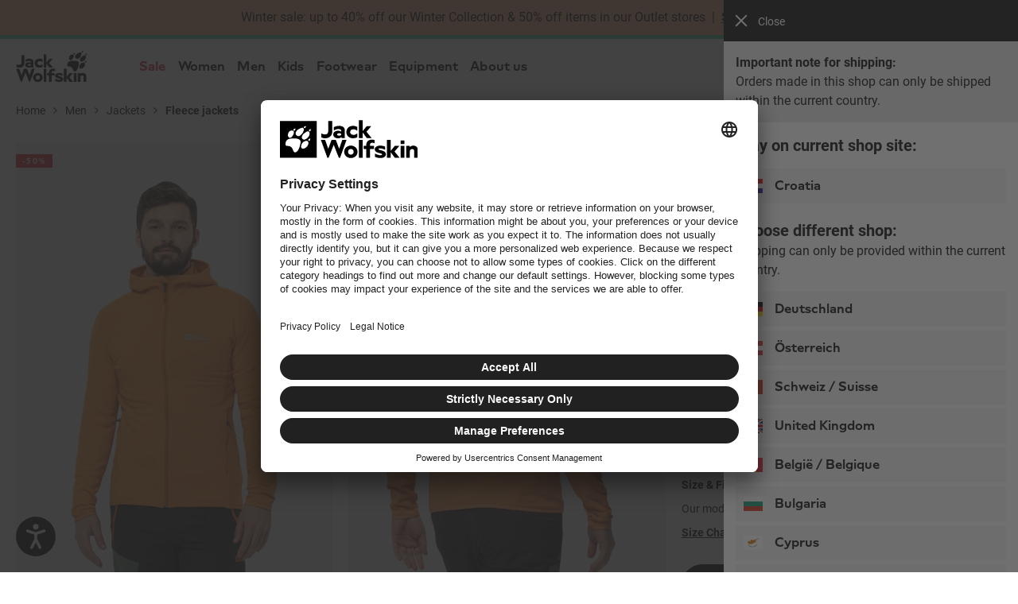

--- FILE ---
content_type: text/html; charset=utf-8
request_url: https://www.google.com/recaptcha/api2/anchor?ar=1&k=6Le6mFsrAAAAAA65zZReG9rE0NgFWmkGMIX3Ioy6&co=aHR0cHM6Ly93d3cuamFjay13b2xmc2tpbi5ocjo0NDM.&hl=en&v=N67nZn4AqZkNcbeMu4prBgzg&size=invisible&badge=bottomleft&anchor-ms=20000&execute-ms=30000&cb=7vi22hx3srts
body_size: 48696
content:
<!DOCTYPE HTML><html dir="ltr" lang="en"><head><meta http-equiv="Content-Type" content="text/html; charset=UTF-8">
<meta http-equiv="X-UA-Compatible" content="IE=edge">
<title>reCAPTCHA</title>
<style type="text/css">
/* cyrillic-ext */
@font-face {
  font-family: 'Roboto';
  font-style: normal;
  font-weight: 400;
  font-stretch: 100%;
  src: url(//fonts.gstatic.com/s/roboto/v48/KFO7CnqEu92Fr1ME7kSn66aGLdTylUAMa3GUBHMdazTgWw.woff2) format('woff2');
  unicode-range: U+0460-052F, U+1C80-1C8A, U+20B4, U+2DE0-2DFF, U+A640-A69F, U+FE2E-FE2F;
}
/* cyrillic */
@font-face {
  font-family: 'Roboto';
  font-style: normal;
  font-weight: 400;
  font-stretch: 100%;
  src: url(//fonts.gstatic.com/s/roboto/v48/KFO7CnqEu92Fr1ME7kSn66aGLdTylUAMa3iUBHMdazTgWw.woff2) format('woff2');
  unicode-range: U+0301, U+0400-045F, U+0490-0491, U+04B0-04B1, U+2116;
}
/* greek-ext */
@font-face {
  font-family: 'Roboto';
  font-style: normal;
  font-weight: 400;
  font-stretch: 100%;
  src: url(//fonts.gstatic.com/s/roboto/v48/KFO7CnqEu92Fr1ME7kSn66aGLdTylUAMa3CUBHMdazTgWw.woff2) format('woff2');
  unicode-range: U+1F00-1FFF;
}
/* greek */
@font-face {
  font-family: 'Roboto';
  font-style: normal;
  font-weight: 400;
  font-stretch: 100%;
  src: url(//fonts.gstatic.com/s/roboto/v48/KFO7CnqEu92Fr1ME7kSn66aGLdTylUAMa3-UBHMdazTgWw.woff2) format('woff2');
  unicode-range: U+0370-0377, U+037A-037F, U+0384-038A, U+038C, U+038E-03A1, U+03A3-03FF;
}
/* math */
@font-face {
  font-family: 'Roboto';
  font-style: normal;
  font-weight: 400;
  font-stretch: 100%;
  src: url(//fonts.gstatic.com/s/roboto/v48/KFO7CnqEu92Fr1ME7kSn66aGLdTylUAMawCUBHMdazTgWw.woff2) format('woff2');
  unicode-range: U+0302-0303, U+0305, U+0307-0308, U+0310, U+0312, U+0315, U+031A, U+0326-0327, U+032C, U+032F-0330, U+0332-0333, U+0338, U+033A, U+0346, U+034D, U+0391-03A1, U+03A3-03A9, U+03B1-03C9, U+03D1, U+03D5-03D6, U+03F0-03F1, U+03F4-03F5, U+2016-2017, U+2034-2038, U+203C, U+2040, U+2043, U+2047, U+2050, U+2057, U+205F, U+2070-2071, U+2074-208E, U+2090-209C, U+20D0-20DC, U+20E1, U+20E5-20EF, U+2100-2112, U+2114-2115, U+2117-2121, U+2123-214F, U+2190, U+2192, U+2194-21AE, U+21B0-21E5, U+21F1-21F2, U+21F4-2211, U+2213-2214, U+2216-22FF, U+2308-230B, U+2310, U+2319, U+231C-2321, U+2336-237A, U+237C, U+2395, U+239B-23B7, U+23D0, U+23DC-23E1, U+2474-2475, U+25AF, U+25B3, U+25B7, U+25BD, U+25C1, U+25CA, U+25CC, U+25FB, U+266D-266F, U+27C0-27FF, U+2900-2AFF, U+2B0E-2B11, U+2B30-2B4C, U+2BFE, U+3030, U+FF5B, U+FF5D, U+1D400-1D7FF, U+1EE00-1EEFF;
}
/* symbols */
@font-face {
  font-family: 'Roboto';
  font-style: normal;
  font-weight: 400;
  font-stretch: 100%;
  src: url(//fonts.gstatic.com/s/roboto/v48/KFO7CnqEu92Fr1ME7kSn66aGLdTylUAMaxKUBHMdazTgWw.woff2) format('woff2');
  unicode-range: U+0001-000C, U+000E-001F, U+007F-009F, U+20DD-20E0, U+20E2-20E4, U+2150-218F, U+2190, U+2192, U+2194-2199, U+21AF, U+21E6-21F0, U+21F3, U+2218-2219, U+2299, U+22C4-22C6, U+2300-243F, U+2440-244A, U+2460-24FF, U+25A0-27BF, U+2800-28FF, U+2921-2922, U+2981, U+29BF, U+29EB, U+2B00-2BFF, U+4DC0-4DFF, U+FFF9-FFFB, U+10140-1018E, U+10190-1019C, U+101A0, U+101D0-101FD, U+102E0-102FB, U+10E60-10E7E, U+1D2C0-1D2D3, U+1D2E0-1D37F, U+1F000-1F0FF, U+1F100-1F1AD, U+1F1E6-1F1FF, U+1F30D-1F30F, U+1F315, U+1F31C, U+1F31E, U+1F320-1F32C, U+1F336, U+1F378, U+1F37D, U+1F382, U+1F393-1F39F, U+1F3A7-1F3A8, U+1F3AC-1F3AF, U+1F3C2, U+1F3C4-1F3C6, U+1F3CA-1F3CE, U+1F3D4-1F3E0, U+1F3ED, U+1F3F1-1F3F3, U+1F3F5-1F3F7, U+1F408, U+1F415, U+1F41F, U+1F426, U+1F43F, U+1F441-1F442, U+1F444, U+1F446-1F449, U+1F44C-1F44E, U+1F453, U+1F46A, U+1F47D, U+1F4A3, U+1F4B0, U+1F4B3, U+1F4B9, U+1F4BB, U+1F4BF, U+1F4C8-1F4CB, U+1F4D6, U+1F4DA, U+1F4DF, U+1F4E3-1F4E6, U+1F4EA-1F4ED, U+1F4F7, U+1F4F9-1F4FB, U+1F4FD-1F4FE, U+1F503, U+1F507-1F50B, U+1F50D, U+1F512-1F513, U+1F53E-1F54A, U+1F54F-1F5FA, U+1F610, U+1F650-1F67F, U+1F687, U+1F68D, U+1F691, U+1F694, U+1F698, U+1F6AD, U+1F6B2, U+1F6B9-1F6BA, U+1F6BC, U+1F6C6-1F6CF, U+1F6D3-1F6D7, U+1F6E0-1F6EA, U+1F6F0-1F6F3, U+1F6F7-1F6FC, U+1F700-1F7FF, U+1F800-1F80B, U+1F810-1F847, U+1F850-1F859, U+1F860-1F887, U+1F890-1F8AD, U+1F8B0-1F8BB, U+1F8C0-1F8C1, U+1F900-1F90B, U+1F93B, U+1F946, U+1F984, U+1F996, U+1F9E9, U+1FA00-1FA6F, U+1FA70-1FA7C, U+1FA80-1FA89, U+1FA8F-1FAC6, U+1FACE-1FADC, U+1FADF-1FAE9, U+1FAF0-1FAF8, U+1FB00-1FBFF;
}
/* vietnamese */
@font-face {
  font-family: 'Roboto';
  font-style: normal;
  font-weight: 400;
  font-stretch: 100%;
  src: url(//fonts.gstatic.com/s/roboto/v48/KFO7CnqEu92Fr1ME7kSn66aGLdTylUAMa3OUBHMdazTgWw.woff2) format('woff2');
  unicode-range: U+0102-0103, U+0110-0111, U+0128-0129, U+0168-0169, U+01A0-01A1, U+01AF-01B0, U+0300-0301, U+0303-0304, U+0308-0309, U+0323, U+0329, U+1EA0-1EF9, U+20AB;
}
/* latin-ext */
@font-face {
  font-family: 'Roboto';
  font-style: normal;
  font-weight: 400;
  font-stretch: 100%;
  src: url(//fonts.gstatic.com/s/roboto/v48/KFO7CnqEu92Fr1ME7kSn66aGLdTylUAMa3KUBHMdazTgWw.woff2) format('woff2');
  unicode-range: U+0100-02BA, U+02BD-02C5, U+02C7-02CC, U+02CE-02D7, U+02DD-02FF, U+0304, U+0308, U+0329, U+1D00-1DBF, U+1E00-1E9F, U+1EF2-1EFF, U+2020, U+20A0-20AB, U+20AD-20C0, U+2113, U+2C60-2C7F, U+A720-A7FF;
}
/* latin */
@font-face {
  font-family: 'Roboto';
  font-style: normal;
  font-weight: 400;
  font-stretch: 100%;
  src: url(//fonts.gstatic.com/s/roboto/v48/KFO7CnqEu92Fr1ME7kSn66aGLdTylUAMa3yUBHMdazQ.woff2) format('woff2');
  unicode-range: U+0000-00FF, U+0131, U+0152-0153, U+02BB-02BC, U+02C6, U+02DA, U+02DC, U+0304, U+0308, U+0329, U+2000-206F, U+20AC, U+2122, U+2191, U+2193, U+2212, U+2215, U+FEFF, U+FFFD;
}
/* cyrillic-ext */
@font-face {
  font-family: 'Roboto';
  font-style: normal;
  font-weight: 500;
  font-stretch: 100%;
  src: url(//fonts.gstatic.com/s/roboto/v48/KFO7CnqEu92Fr1ME7kSn66aGLdTylUAMa3GUBHMdazTgWw.woff2) format('woff2');
  unicode-range: U+0460-052F, U+1C80-1C8A, U+20B4, U+2DE0-2DFF, U+A640-A69F, U+FE2E-FE2F;
}
/* cyrillic */
@font-face {
  font-family: 'Roboto';
  font-style: normal;
  font-weight: 500;
  font-stretch: 100%;
  src: url(//fonts.gstatic.com/s/roboto/v48/KFO7CnqEu92Fr1ME7kSn66aGLdTylUAMa3iUBHMdazTgWw.woff2) format('woff2');
  unicode-range: U+0301, U+0400-045F, U+0490-0491, U+04B0-04B1, U+2116;
}
/* greek-ext */
@font-face {
  font-family: 'Roboto';
  font-style: normal;
  font-weight: 500;
  font-stretch: 100%;
  src: url(//fonts.gstatic.com/s/roboto/v48/KFO7CnqEu92Fr1ME7kSn66aGLdTylUAMa3CUBHMdazTgWw.woff2) format('woff2');
  unicode-range: U+1F00-1FFF;
}
/* greek */
@font-face {
  font-family: 'Roboto';
  font-style: normal;
  font-weight: 500;
  font-stretch: 100%;
  src: url(//fonts.gstatic.com/s/roboto/v48/KFO7CnqEu92Fr1ME7kSn66aGLdTylUAMa3-UBHMdazTgWw.woff2) format('woff2');
  unicode-range: U+0370-0377, U+037A-037F, U+0384-038A, U+038C, U+038E-03A1, U+03A3-03FF;
}
/* math */
@font-face {
  font-family: 'Roboto';
  font-style: normal;
  font-weight: 500;
  font-stretch: 100%;
  src: url(//fonts.gstatic.com/s/roboto/v48/KFO7CnqEu92Fr1ME7kSn66aGLdTylUAMawCUBHMdazTgWw.woff2) format('woff2');
  unicode-range: U+0302-0303, U+0305, U+0307-0308, U+0310, U+0312, U+0315, U+031A, U+0326-0327, U+032C, U+032F-0330, U+0332-0333, U+0338, U+033A, U+0346, U+034D, U+0391-03A1, U+03A3-03A9, U+03B1-03C9, U+03D1, U+03D5-03D6, U+03F0-03F1, U+03F4-03F5, U+2016-2017, U+2034-2038, U+203C, U+2040, U+2043, U+2047, U+2050, U+2057, U+205F, U+2070-2071, U+2074-208E, U+2090-209C, U+20D0-20DC, U+20E1, U+20E5-20EF, U+2100-2112, U+2114-2115, U+2117-2121, U+2123-214F, U+2190, U+2192, U+2194-21AE, U+21B0-21E5, U+21F1-21F2, U+21F4-2211, U+2213-2214, U+2216-22FF, U+2308-230B, U+2310, U+2319, U+231C-2321, U+2336-237A, U+237C, U+2395, U+239B-23B7, U+23D0, U+23DC-23E1, U+2474-2475, U+25AF, U+25B3, U+25B7, U+25BD, U+25C1, U+25CA, U+25CC, U+25FB, U+266D-266F, U+27C0-27FF, U+2900-2AFF, U+2B0E-2B11, U+2B30-2B4C, U+2BFE, U+3030, U+FF5B, U+FF5D, U+1D400-1D7FF, U+1EE00-1EEFF;
}
/* symbols */
@font-face {
  font-family: 'Roboto';
  font-style: normal;
  font-weight: 500;
  font-stretch: 100%;
  src: url(//fonts.gstatic.com/s/roboto/v48/KFO7CnqEu92Fr1ME7kSn66aGLdTylUAMaxKUBHMdazTgWw.woff2) format('woff2');
  unicode-range: U+0001-000C, U+000E-001F, U+007F-009F, U+20DD-20E0, U+20E2-20E4, U+2150-218F, U+2190, U+2192, U+2194-2199, U+21AF, U+21E6-21F0, U+21F3, U+2218-2219, U+2299, U+22C4-22C6, U+2300-243F, U+2440-244A, U+2460-24FF, U+25A0-27BF, U+2800-28FF, U+2921-2922, U+2981, U+29BF, U+29EB, U+2B00-2BFF, U+4DC0-4DFF, U+FFF9-FFFB, U+10140-1018E, U+10190-1019C, U+101A0, U+101D0-101FD, U+102E0-102FB, U+10E60-10E7E, U+1D2C0-1D2D3, U+1D2E0-1D37F, U+1F000-1F0FF, U+1F100-1F1AD, U+1F1E6-1F1FF, U+1F30D-1F30F, U+1F315, U+1F31C, U+1F31E, U+1F320-1F32C, U+1F336, U+1F378, U+1F37D, U+1F382, U+1F393-1F39F, U+1F3A7-1F3A8, U+1F3AC-1F3AF, U+1F3C2, U+1F3C4-1F3C6, U+1F3CA-1F3CE, U+1F3D4-1F3E0, U+1F3ED, U+1F3F1-1F3F3, U+1F3F5-1F3F7, U+1F408, U+1F415, U+1F41F, U+1F426, U+1F43F, U+1F441-1F442, U+1F444, U+1F446-1F449, U+1F44C-1F44E, U+1F453, U+1F46A, U+1F47D, U+1F4A3, U+1F4B0, U+1F4B3, U+1F4B9, U+1F4BB, U+1F4BF, U+1F4C8-1F4CB, U+1F4D6, U+1F4DA, U+1F4DF, U+1F4E3-1F4E6, U+1F4EA-1F4ED, U+1F4F7, U+1F4F9-1F4FB, U+1F4FD-1F4FE, U+1F503, U+1F507-1F50B, U+1F50D, U+1F512-1F513, U+1F53E-1F54A, U+1F54F-1F5FA, U+1F610, U+1F650-1F67F, U+1F687, U+1F68D, U+1F691, U+1F694, U+1F698, U+1F6AD, U+1F6B2, U+1F6B9-1F6BA, U+1F6BC, U+1F6C6-1F6CF, U+1F6D3-1F6D7, U+1F6E0-1F6EA, U+1F6F0-1F6F3, U+1F6F7-1F6FC, U+1F700-1F7FF, U+1F800-1F80B, U+1F810-1F847, U+1F850-1F859, U+1F860-1F887, U+1F890-1F8AD, U+1F8B0-1F8BB, U+1F8C0-1F8C1, U+1F900-1F90B, U+1F93B, U+1F946, U+1F984, U+1F996, U+1F9E9, U+1FA00-1FA6F, U+1FA70-1FA7C, U+1FA80-1FA89, U+1FA8F-1FAC6, U+1FACE-1FADC, U+1FADF-1FAE9, U+1FAF0-1FAF8, U+1FB00-1FBFF;
}
/* vietnamese */
@font-face {
  font-family: 'Roboto';
  font-style: normal;
  font-weight: 500;
  font-stretch: 100%;
  src: url(//fonts.gstatic.com/s/roboto/v48/KFO7CnqEu92Fr1ME7kSn66aGLdTylUAMa3OUBHMdazTgWw.woff2) format('woff2');
  unicode-range: U+0102-0103, U+0110-0111, U+0128-0129, U+0168-0169, U+01A0-01A1, U+01AF-01B0, U+0300-0301, U+0303-0304, U+0308-0309, U+0323, U+0329, U+1EA0-1EF9, U+20AB;
}
/* latin-ext */
@font-face {
  font-family: 'Roboto';
  font-style: normal;
  font-weight: 500;
  font-stretch: 100%;
  src: url(//fonts.gstatic.com/s/roboto/v48/KFO7CnqEu92Fr1ME7kSn66aGLdTylUAMa3KUBHMdazTgWw.woff2) format('woff2');
  unicode-range: U+0100-02BA, U+02BD-02C5, U+02C7-02CC, U+02CE-02D7, U+02DD-02FF, U+0304, U+0308, U+0329, U+1D00-1DBF, U+1E00-1E9F, U+1EF2-1EFF, U+2020, U+20A0-20AB, U+20AD-20C0, U+2113, U+2C60-2C7F, U+A720-A7FF;
}
/* latin */
@font-face {
  font-family: 'Roboto';
  font-style: normal;
  font-weight: 500;
  font-stretch: 100%;
  src: url(//fonts.gstatic.com/s/roboto/v48/KFO7CnqEu92Fr1ME7kSn66aGLdTylUAMa3yUBHMdazQ.woff2) format('woff2');
  unicode-range: U+0000-00FF, U+0131, U+0152-0153, U+02BB-02BC, U+02C6, U+02DA, U+02DC, U+0304, U+0308, U+0329, U+2000-206F, U+20AC, U+2122, U+2191, U+2193, U+2212, U+2215, U+FEFF, U+FFFD;
}
/* cyrillic-ext */
@font-face {
  font-family: 'Roboto';
  font-style: normal;
  font-weight: 900;
  font-stretch: 100%;
  src: url(//fonts.gstatic.com/s/roboto/v48/KFO7CnqEu92Fr1ME7kSn66aGLdTylUAMa3GUBHMdazTgWw.woff2) format('woff2');
  unicode-range: U+0460-052F, U+1C80-1C8A, U+20B4, U+2DE0-2DFF, U+A640-A69F, U+FE2E-FE2F;
}
/* cyrillic */
@font-face {
  font-family: 'Roboto';
  font-style: normal;
  font-weight: 900;
  font-stretch: 100%;
  src: url(//fonts.gstatic.com/s/roboto/v48/KFO7CnqEu92Fr1ME7kSn66aGLdTylUAMa3iUBHMdazTgWw.woff2) format('woff2');
  unicode-range: U+0301, U+0400-045F, U+0490-0491, U+04B0-04B1, U+2116;
}
/* greek-ext */
@font-face {
  font-family: 'Roboto';
  font-style: normal;
  font-weight: 900;
  font-stretch: 100%;
  src: url(//fonts.gstatic.com/s/roboto/v48/KFO7CnqEu92Fr1ME7kSn66aGLdTylUAMa3CUBHMdazTgWw.woff2) format('woff2');
  unicode-range: U+1F00-1FFF;
}
/* greek */
@font-face {
  font-family: 'Roboto';
  font-style: normal;
  font-weight: 900;
  font-stretch: 100%;
  src: url(//fonts.gstatic.com/s/roboto/v48/KFO7CnqEu92Fr1ME7kSn66aGLdTylUAMa3-UBHMdazTgWw.woff2) format('woff2');
  unicode-range: U+0370-0377, U+037A-037F, U+0384-038A, U+038C, U+038E-03A1, U+03A3-03FF;
}
/* math */
@font-face {
  font-family: 'Roboto';
  font-style: normal;
  font-weight: 900;
  font-stretch: 100%;
  src: url(//fonts.gstatic.com/s/roboto/v48/KFO7CnqEu92Fr1ME7kSn66aGLdTylUAMawCUBHMdazTgWw.woff2) format('woff2');
  unicode-range: U+0302-0303, U+0305, U+0307-0308, U+0310, U+0312, U+0315, U+031A, U+0326-0327, U+032C, U+032F-0330, U+0332-0333, U+0338, U+033A, U+0346, U+034D, U+0391-03A1, U+03A3-03A9, U+03B1-03C9, U+03D1, U+03D5-03D6, U+03F0-03F1, U+03F4-03F5, U+2016-2017, U+2034-2038, U+203C, U+2040, U+2043, U+2047, U+2050, U+2057, U+205F, U+2070-2071, U+2074-208E, U+2090-209C, U+20D0-20DC, U+20E1, U+20E5-20EF, U+2100-2112, U+2114-2115, U+2117-2121, U+2123-214F, U+2190, U+2192, U+2194-21AE, U+21B0-21E5, U+21F1-21F2, U+21F4-2211, U+2213-2214, U+2216-22FF, U+2308-230B, U+2310, U+2319, U+231C-2321, U+2336-237A, U+237C, U+2395, U+239B-23B7, U+23D0, U+23DC-23E1, U+2474-2475, U+25AF, U+25B3, U+25B7, U+25BD, U+25C1, U+25CA, U+25CC, U+25FB, U+266D-266F, U+27C0-27FF, U+2900-2AFF, U+2B0E-2B11, U+2B30-2B4C, U+2BFE, U+3030, U+FF5B, U+FF5D, U+1D400-1D7FF, U+1EE00-1EEFF;
}
/* symbols */
@font-face {
  font-family: 'Roboto';
  font-style: normal;
  font-weight: 900;
  font-stretch: 100%;
  src: url(//fonts.gstatic.com/s/roboto/v48/KFO7CnqEu92Fr1ME7kSn66aGLdTylUAMaxKUBHMdazTgWw.woff2) format('woff2');
  unicode-range: U+0001-000C, U+000E-001F, U+007F-009F, U+20DD-20E0, U+20E2-20E4, U+2150-218F, U+2190, U+2192, U+2194-2199, U+21AF, U+21E6-21F0, U+21F3, U+2218-2219, U+2299, U+22C4-22C6, U+2300-243F, U+2440-244A, U+2460-24FF, U+25A0-27BF, U+2800-28FF, U+2921-2922, U+2981, U+29BF, U+29EB, U+2B00-2BFF, U+4DC0-4DFF, U+FFF9-FFFB, U+10140-1018E, U+10190-1019C, U+101A0, U+101D0-101FD, U+102E0-102FB, U+10E60-10E7E, U+1D2C0-1D2D3, U+1D2E0-1D37F, U+1F000-1F0FF, U+1F100-1F1AD, U+1F1E6-1F1FF, U+1F30D-1F30F, U+1F315, U+1F31C, U+1F31E, U+1F320-1F32C, U+1F336, U+1F378, U+1F37D, U+1F382, U+1F393-1F39F, U+1F3A7-1F3A8, U+1F3AC-1F3AF, U+1F3C2, U+1F3C4-1F3C6, U+1F3CA-1F3CE, U+1F3D4-1F3E0, U+1F3ED, U+1F3F1-1F3F3, U+1F3F5-1F3F7, U+1F408, U+1F415, U+1F41F, U+1F426, U+1F43F, U+1F441-1F442, U+1F444, U+1F446-1F449, U+1F44C-1F44E, U+1F453, U+1F46A, U+1F47D, U+1F4A3, U+1F4B0, U+1F4B3, U+1F4B9, U+1F4BB, U+1F4BF, U+1F4C8-1F4CB, U+1F4D6, U+1F4DA, U+1F4DF, U+1F4E3-1F4E6, U+1F4EA-1F4ED, U+1F4F7, U+1F4F9-1F4FB, U+1F4FD-1F4FE, U+1F503, U+1F507-1F50B, U+1F50D, U+1F512-1F513, U+1F53E-1F54A, U+1F54F-1F5FA, U+1F610, U+1F650-1F67F, U+1F687, U+1F68D, U+1F691, U+1F694, U+1F698, U+1F6AD, U+1F6B2, U+1F6B9-1F6BA, U+1F6BC, U+1F6C6-1F6CF, U+1F6D3-1F6D7, U+1F6E0-1F6EA, U+1F6F0-1F6F3, U+1F6F7-1F6FC, U+1F700-1F7FF, U+1F800-1F80B, U+1F810-1F847, U+1F850-1F859, U+1F860-1F887, U+1F890-1F8AD, U+1F8B0-1F8BB, U+1F8C0-1F8C1, U+1F900-1F90B, U+1F93B, U+1F946, U+1F984, U+1F996, U+1F9E9, U+1FA00-1FA6F, U+1FA70-1FA7C, U+1FA80-1FA89, U+1FA8F-1FAC6, U+1FACE-1FADC, U+1FADF-1FAE9, U+1FAF0-1FAF8, U+1FB00-1FBFF;
}
/* vietnamese */
@font-face {
  font-family: 'Roboto';
  font-style: normal;
  font-weight: 900;
  font-stretch: 100%;
  src: url(//fonts.gstatic.com/s/roboto/v48/KFO7CnqEu92Fr1ME7kSn66aGLdTylUAMa3OUBHMdazTgWw.woff2) format('woff2');
  unicode-range: U+0102-0103, U+0110-0111, U+0128-0129, U+0168-0169, U+01A0-01A1, U+01AF-01B0, U+0300-0301, U+0303-0304, U+0308-0309, U+0323, U+0329, U+1EA0-1EF9, U+20AB;
}
/* latin-ext */
@font-face {
  font-family: 'Roboto';
  font-style: normal;
  font-weight: 900;
  font-stretch: 100%;
  src: url(//fonts.gstatic.com/s/roboto/v48/KFO7CnqEu92Fr1ME7kSn66aGLdTylUAMa3KUBHMdazTgWw.woff2) format('woff2');
  unicode-range: U+0100-02BA, U+02BD-02C5, U+02C7-02CC, U+02CE-02D7, U+02DD-02FF, U+0304, U+0308, U+0329, U+1D00-1DBF, U+1E00-1E9F, U+1EF2-1EFF, U+2020, U+20A0-20AB, U+20AD-20C0, U+2113, U+2C60-2C7F, U+A720-A7FF;
}
/* latin */
@font-face {
  font-family: 'Roboto';
  font-style: normal;
  font-weight: 900;
  font-stretch: 100%;
  src: url(//fonts.gstatic.com/s/roboto/v48/KFO7CnqEu92Fr1ME7kSn66aGLdTylUAMa3yUBHMdazQ.woff2) format('woff2');
  unicode-range: U+0000-00FF, U+0131, U+0152-0153, U+02BB-02BC, U+02C6, U+02DA, U+02DC, U+0304, U+0308, U+0329, U+2000-206F, U+20AC, U+2122, U+2191, U+2193, U+2212, U+2215, U+FEFF, U+FFFD;
}

</style>
<link rel="stylesheet" type="text/css" href="https://www.gstatic.com/recaptcha/releases/N67nZn4AqZkNcbeMu4prBgzg/styles__ltr.css">
<script nonce="MknshhKqXV4lboE40uQe7Q" type="text/javascript">window['__recaptcha_api'] = 'https://www.google.com/recaptcha/api2/';</script>
<script type="text/javascript" src="https://www.gstatic.com/recaptcha/releases/N67nZn4AqZkNcbeMu4prBgzg/recaptcha__en.js" nonce="MknshhKqXV4lboE40uQe7Q">
      
    </script></head>
<body><div id="rc-anchor-alert" class="rc-anchor-alert"></div>
<input type="hidden" id="recaptcha-token" value="[base64]">
<script type="text/javascript" nonce="MknshhKqXV4lboE40uQe7Q">
      recaptcha.anchor.Main.init("[\x22ainput\x22,[\x22bgdata\x22,\x22\x22,\[base64]/[base64]/MjU1Ong/[base64]/[base64]/[base64]/[base64]/[base64]/[base64]/[base64]/[base64]/[base64]/[base64]/[base64]/[base64]/[base64]/[base64]/[base64]\\u003d\x22,\[base64]\x22,\x22w6HCkmvDgMOpe8K5wqVswo/Dn8KfwqwNwp/Cn8K2w6hAw5hlwrLDiMOQw6LCpyLDlyzCr8OmfTDCuMKdBMOSwoXColjDgsKGw5JdecKYw7EZL8O9a8KrwrU8M8KAw5zDhcOuVAjCpm/DsVAywrUAakV+JT/[base64]/Du13DsEo4JwPDjMOIwrBbw4Bcwr7CuGnCucOsYcOSwq4GJsOnDMKnw67DpWEGOsODQ3HCpBHDpRQkXMOiw5HDsn8iU8K0wr9AGMOMXBjCncKqIsKnQ8O0CyjCnsOTC8OsP30QaFDDpsKML8KUwqlpA0xow5UNZ8Kdw7/DpcOPDMKdwqZnQ0/DomzCs0tdGMKkMcOdw6zDlDvDpsKqAcOACEfCvcODCWA+eDDCiT/CisOgw5XDqTbDl2ZLw4x6ciI9Am14acK7wpfDug/CggbDjsOGw6c6woBvwp4kT8K7YcOgw49/DQQDfF7Dmn4FbsOqwqZDwr/Ck8OdSsKdwrnCicORwoPCr8OfPsKJwptQTMOJwqXCnsOwwrDDh8Odw6s2OcKAbsOEw7nDi8KPw5lkwqjDgMO7Yz48Eydyw7Z/[base64]/CtMKQHgvCqmvDq8ORHX7CvMK+VCfCusOiQmoWw5/Ch1DDocOea8KcXx/CsMKZw7/DvsKUwoLDpFQQWWZSZsKsCFlrwpF9csOgwo1/J1RPw5vCqSQ1OTBPw5jDnsO/[base64]/Dr8KRw7DDlMKGdn7DiGPCv8KlYCwYPE/DucOHL8KccQNkHi8cLFfDpMO5CXsgIm0owoDDoAjCu8Kgw7x4w4rDpGs7wrU/wqBRYFrDs8O/PcOfwonCo8KoJ8OKasOsHTtAZyhNNh5vwrXCkDHCmXMsOD/Do8KGM1jDm8K/TkLCoiQKacKlRjvDt8K/wqLDuWlOQcKsTsOFwrg4wqrCg8OpZhoQwpvDpsOBwrMmV3nCpcKYw6Z7w73CnsO7D8OmaBdFwo3CqsOUw4FQwr7CjG/Dmx0TWMKAwpITJH4qQ8KFcMOBworDk8Obw4fDisKxw5hTwq3CncOOLMKSJcOtVDDCksOkwphEwpUhwrAnYzXDrA/ChAxOE8O6CWjDhMKCA8KIQE/Cg8KcNsORbmzDlsOUTTbCozrDmMOaPMKKIj/[base64]/[base64]/AR4kCcK2wociw67ChsOew7tbwpzDtAsTwozCiAjCtcKHwqZ2SGXCmwHDtFTCnDDDisOWwpB1wrjCpkFXJcKSVijDvz5IGynCkyPDl8O7w4/CgMOjwqbCphfClFU6T8OGwqfCrcOOTsKxw5FPw5HDh8K1wqdzwpc8w5d+AcOXwophQsOywr4Uw7ZIa8KFw6tBw7rDum1pwp3DicKhW2XClxFEDTDCtcOCQ8O/w6vCncOHw5YRLzXDnMOxw57CscKIJMK/M3TCnnMPw4szw5zClcK/wqnCtMKudcK6w7ttwpgIwpLCvMO8Q0NJaE5GwoZcwq0vwo/Cm8Kuw73DjzjDoE7DscK9VQTCs8Kgc8OKZ8KwXsK6aAPDlcOBwoARw4PCgmNHXTrCl8Kqwr4vAsKjUBHChh/DqXEBwqJ0VQtOwrU2PcO0MVPCiyfCqsONw5x1wrQYw7TCnHfDs8K1wpdKwoBpwoRrwoofQiXCvMKgwrQqAMK0fMOiwoR8YwN2FB0DHcOew5w5w5rDqmITwrnDpV01eMKmK8O9LcKaUMK1wrFJMcOtwpk6wr/Dnwx9woIYP8Knwow4ATgEwqM6C1PDhG4Ewq9/N8KKw7PCqsKYPWxWwopFND7CojDDtsKEw4MTwp9ew4nDhQDCkcOPw4TDusO4fAJYw53CjH/[base64]/DtWfCisOTTk5UTMKoFn1nwoNEwqbDu8OsYMKFLMK2eRFYwqLDvlUyGMOJw7/CmMKUdcKnw5jDi8KKZXddfMKEE8OdwrbCjkLDjsKsQkLCs8OkezzDh8Oabx0wwptNwpgHwoPDlnfDkcO+w7cQaMOVR8OPMsK5esOfesO7XcK9CsKSwqs/woIkwqlEwoBYUMKscVrClcKbaSpnXB4uCcOsYsKtF8KZwpFSRmfCu2vCrULDmsOmwodpQBLDtMK+wrnCvcKVwpfCmMO7w4JVUsK3FAkqwrfCl8OvRgvCkG5oZcKNAmvDvMKJwpNkEsK8wrhkw53ChcO4FgwTw4HCv8K4CnI2w5bDrwvDiknDnMO4CcOtYHcQw5/DvTvDoCLCt2hgw69VPcOZwrvDqTxAwrZ8wo8oS8OGwrcsHBfDozzDkcOnwrFZM8KIwpNNw7RGwrhiw6wKwo42w57ClcOJCkXCsCJ4w7YWwoPDinfDqHhzw5ZvwqY/w5EtwpPDoT9/RsK3WcOUw6zCqcOzw4k5wqbDvcOLwrzDvXp2wrQBw6HCqQLCt3PDkH7CiWbDicOOw7jDncKXY0dFwpcPwqTDhkDCrsKowrvCljVjIHvCvcOXG1YbWcOfOSoow5vCuC/CosOaNnXCicK7dcOQw5LCjcODw7/DksK/w6rCiGFqwp4LIcKDw6cdwoZbwoPCjSjDlsODfALCu8O/L3DDm8OCcEZ/SsO8SMKvwoPCjMOTw6jCiwQjPkvCtsKJwpVfwr/Dmm/[base64]/[base64]/DvQFbw7LCk8O0wpfCsWhqwpvCjX/CsMK2LsKiwrLCsFY+wqV7YUTClsKDwq4iwoVLcVBWw7/Dv255wphawoXDugQzHDNiw70+wozCk38Ow45Xw6vDqQ/[base64]/CpMOUAHpbU8KVP18GwrhpZcK3YMO1csKAwo1gw5rDu8Oew5F7w4NbW8Kuw6bDpWTCqjQ4w7nCicOEK8K2wqtAMUnCqD3Cl8KTAMOaNsK/LSPCmUsnPcKIw4/CnsOKwrxhw7zDpcK4CcOwHnB4GMKGJDZ3ZnzCnsObw7wUwqfDji7DnMKuXcKgw7MySsKvw4jCpMKQZHnDjgfCg8OncMOCw63CghjCigAjLMOiK8KdwrrDgR7DmsOEwp/CoMK4w5gQGjnDhcKbWEB5NMKpw6pOw6EwwoLDpHRawoF5wqDCi1BqY0EBXHbCnMOTIsOmQDQcw6RzUsOIwpYIZcKCwpQxw6bDoWkiesOZD0xUZcOxKmHDlmnDgsOKNRfDhik3wqpbUTwGw5PDoSfCiX9zPGUAw5PDsTtFwr1mwpRNw4d/P8KSw7PDtWTDnsO7w7PDg8K0w5ZnMMO5wpB1wqN1wptZXsOVBMOxw67Du8Kdw7TDo0DCn8O4w4PDi8KXw414JUQ5wqnCuWHDq8KdUFElRcO3Z1QWw6zCnMKrw4DCjRAHw4I0w5AzwqjCucKgW2trw6/ClsOCWcKFwpAdLjTDucOpGy8EwrEmQcKpwp3DjjvCiWvCosOHG1bDtcO/w6fDo8O7aWnCisOjw54If2fChsKjwrcOwpTClE5QTn/Cg3bCvcOQbSXCiMKAJnpFJsKxA8KtPsKFwqkpw7TDnRhEPMKGBcO/XMKjMcOrBgvDtRPDuRTDnMKPJcOSMsK3w7R6UcKMd8KrwrEgwpkYNFoJRcOOdjbCksKlwpDDvMOUw47CnMO2H8KsKMOCfMOhOcORwoJ4wr7ClQ7CmmVoa0/CjcOVZ1HDmXEdflHCkU0nwqtPKMKHThPDvnF+w6IwwpLCp0LCvMObw5IhwqoCw5AZJDfDscOUwptEW0MBwoXCrzbCvcOYL8OrWsOgwpzCkjJfGBB+WRXCj0TDsgjDq1XDlgkpbSYhd8KLIxPCmTLCjVvCo8K3w4HDs8Kkd8O/wr4YJMO9J8KGworDm1/DlCJBI8ObwogeWiZUBjpRDsOvETfDosOTwp1kwodTwqIcPj/[base64]/EsKQNTFAMQ4zwojDo8OoNsOVw49nZBzDuVrCmsKjQwMewocdDcO6NzjCs8KzVT9Sw4nDmcODFkxxaMOvwqRYZ1Z3WsK1eH/Duk3ClighQlbDnnopw5pdwrIgJRATH3fDksO7wrdvR8O9KiZQKMK/W0ldwq4pw4LDgC5xd2vCii3DmsKDIcOswpHCv0llZsOawrFvcMKZMHzDvXNWHFMROHHDs8OFw73Dk8KawpTDgsOrQMKaGGQqw77CkUlVwowWb8OuZX/CocKdwpHCiMOiw6PCr8OIJMK2XMOvwoLCh3PCu8KHw7RXR2dvwoDDpcOJTMOIJMK6JMKuwqoVEEUHaVsfVFjDsFLDow7CvcOYwoHCp1fCgcO0YMK2JMOoDCZYwq8CPwxYw5E6w67Ci8OawrcubH7DncK6wp3CjhrCssOtwqNOfcOlwrNuBcObfD/[base64]/[base64]/DkcKbVsKMOCLCtDFGwp7Dk8KywqozUxozw7nDuMOtVTBHwrXDuMKFBsO4wqDDukl4KlnCuMODLMKTw4PDpwTCu8O7wqTCnMOFRVxmb8KfwpMLwovCm8Ktw7/CiBvDjMKDwpwaWMOnwq9UMMKawpF0CMOrJcKjw5lZEMK6PsOlwqjDsmE1w4tbw54KwpZeR8OZw4Rswr0/[base64]/fTHDjQXDjcOUw41VwpvDm3TDlMOcD8K9GR0PJcOiSsKqbjDDt3vDrnNKZcKIwqbDlsKKw4jClwHDsMOYw7XDp0fDqjRMw6Uvw5EXwr82w5HDnsK+wozDt8OYwowEbgUgJ1zCusOuw64ldcKKCks0w7t/w5PDvcKjw4o+woVZw7PCqsOFw53CncO7w4sndEHDjhXCrz8YwosNw5x/wpXDjVYqwqJcZMKjUcO+woPCsAoOXcKnPcOLw4VLw6xuw5A7w47Dnlsnwo1hLzRDMcOxZcOBwovDtkYTfsOiYmpYCE9/[base64]/[base64]/Do2V2wqPDjcK3TDfDpsKiwrLCqVTDrcKEW3tuw7xHI8O0woA7w5HDnwXDhTQFesOgwod8Y8KtYmvCizBKw5rCgsO9IsKWwr7ClFLDpsKvFC3ChArDsMO6GsOfZMOpw6vDg8KkOsO2wovDmsKyw5/CohPDqMKuIxZUQG7Cnkl1woI6wrw+w6PCpWBMAcK/eMOpK8OewokMa8O1wrrCgMKPBRnDrcKdw4E0CMKYU2ZNwoBmKsOAZjUdSHN0w70/aRJoaMOPZsOFScKiwo3DmMORw5pew4Y7V8Ogwq8ganMFwpXDvGQYS8KocR8VwpbCvcOVw5Ihw7LDncKJI8OewrfDvUnCsMK6CMKSw5LClx/CtQvDnMO1wpEHw5PDuSLCicKPDcOQHjvDk8OdGsKSEcOMw6cKw7pAw7srYETChRHCgijCnMKvPGtAVT/CrlB3wpUoRCzCmcKXWAYCG8K6w4Btw5XCpRzDvsKtwq8ow7jDisO1w4l6S8Ocw5F4w6LDmcKtLnLCt2nDoMOuw7c7Tw3ClcK+IA7DiMOvdsKvWiBwWsKowqbDmsKRGQ7Ci8OcwoR3dG/DgMODFAfCisK5bSrDt8K3wrRLwq7CkGnDhChaw4UfGcOqwoBww7JjcMOGfUsWQXYjVsO5SGc/acOtw4YWbhTDsHrCkw4sajQtw4vCtcKXTsKew6ZjH8Kjw7ZydhPCjGXCv2pLwoBtw6PCkibChMK1wr/DqQHCo3nCrx4zGcOHdMKVwrI/dl/DvsKLFsKqwoHCuA8uw5PDqMK0ZW9UwqUvWsK4woQOw7XDun3CpG7DiVbCnh8nw6AcKjnCuTfDmsK0w4gXcSrDksOkSCEDwr7DucKlw7/DsgphRcKDwqZ3w4UTecOmLMORYcKZwpgVEsOqWsKpHcOEwq3Dl8K0RxRWKghKNUFYwrl7wpbDtMKYZMOGYVDDncKwPk1jQ8OxAsKPw6/CqMKVNS5kwqXDrQfDjUbDv8O5wp7Dr0ZNw6NzOmXCvmDDmsORwqd4Nx8XJRrDnlrCoATCgMK4VMKwwrbCoSUjw5rCq8OaVsKOO8OewpcQCsO3QkAnHMKBwrlDMnxFHcOzwoBzDzgUwqHDhhhFw6HDnsKTS8OdZV/Cpl45Xz3Dqhl8IMKzcMKwccOrw6HDicOBNDc8BcKnUCvClcKswoxCOnEdQMOwMBZ1wrHCn8KOR8KkGcORw5vCq8OlH8KqRsK8w4LCkMO4wr5PwqbDuFNrU11ta8KjA8KxSn/CkMOUwohHXxo0w5vDlsKzS8KSc3XDrcObME40wr9eC8K9McONwocvwoN4BMOTw68qwpZkwr/[base64]/DnsKMMsO2NV7DqMOAAsKUPzvDi8K5N8OGw7Myw5YFwrnDtMKwEcKqw7kew7hsa0HCiMO5TcK5wo7Ct8KFw55Nw5LDksODfxlKwpXDvcO3w5wOwozDkcOww6A9wrjDrVnDs3h1LUNcw5Yewq7CmnvChyHCnmQTNU4kUcO5HsO/wqDDmxrDgTbCqsO3V2QkS8KrXRI8w40ffGRBwpg8wovCvsKTw4rDu8OdSnRsw5fCgsOBwrRiBcKBAA/CnsOVw701wq0NYRfDncKlIR18BC/[base64]/CimDCnz8Ww6BcBcOTwoQGw7LCuVdXw5PDjMKswo1UEMK6wofCpVHDnMK/w5ZQBCA1wrzDlsOvwpvCnGV0X0tJEkvCqMOrwpzCpsO0w4Bcw7AIw5fCusKZw7tScHfCvH/[base64]/w5xaLsOKM8OBwqlwaGg6VcKfwoInFFtWGzHCoAbDh8OcZsKSw6I8wqNuD8OMwppoE8Omw5sHBjbDtMKZcsOlw4PCisOswrPCjivDmMOiw71dJcO0eMORWgDCrSjCsMKhNVLDr8OcPcOQMXnDl8KSDB83w4/DssOPOMOQFlLCtj/DusKfwrjDvEU4U3x8wrcvwoECw4HCs0TDicOPwrbDuTwtGTszwrcEICUTUhbChMO+GMK2BUtVWhbDrsKZaX/Dl8OMKlDDo8KDFMOZwrF8wrYAAQbCucK1wr3CsMO+w7TDosOnw7fCicO+woLClsOqeMOMKSTCl3bCssOsX8Ojwq4hBzJTMRrDphUseT7CvhEPwrZkb0dEcsKEwp/DuMO2wrfCpW7DsVnCgnsiY8OFY8KowqZTOHjCoVJfw50lwqnChAJDwoPCohXDl0IhRg/DrybDoQl4w4QMOcKzPcK8KEvDvcOpwoDCu8KZwrvDpcOSA8K5QsOjwp9uwr/DrsK0wqhMwp3DgsKXNHvCi0wcwoHDiRfCskjCi8KMwp8xwqjCmFDCnFhkI8OrwqrDhcOyMl3CssO7w6NNw47CrgbDmsOBfsK3w7fDhMO9wpVyOcOoEMKLw7/DghjCgMOEwo3CmBbDkRoEUMOMZ8KoBMKmw44Qw7LDui08S8Oxw6nCoAo7UcORw5fDvcKBdMOAw7DDlMODw7VPSE0OwoolBsKXw5TDnB5tw6nDjFbDrjnDoMOpwp4KYcK+w4JuLBkYwp7DiFk9cVEMAMK6BMKGKS/CrnXDpW41JEYSw5jCsCURKcKSJ8OTRirClF5xOsK6w5cCa8K4wrNebMOswqzCkVFQeXNkDXkJMMKqw5HDjcK1bcKJw5FRw6HCojXCmSlbw7zCjmLDj8OGwogHwrfDsU7CtRNuwqQ/w6LDjyoxwr8cw73CimbCsBNUa0J9Syt3wo/DkMO3dcKuIRstU8KkwrLCjMOywrbCksKEwqcHGArDgxc8w5gWZ8OBw4HDgk3DoMK2w6cUw7/ChMKkfizChsKPw6rCo0V7DU/DlcOQw6FiQjMfWsOaw43DjcO+FmRuwrfCm8K3wrvCvcK3wqRsAMOXOMKtw5YOw7XCu1JxD3l2NcOhGSLDrsOYXEZew5XDiMKZw7xYCSXCjB/DnMKmBsOgNAzCgT8dw7YIKCLDiMKPZcOOP1pNTsKlPlcOwqIOw5HCs8ObbS7DunJfw4nCscOowpMGw6rDtsOAwpjCrHbDv3gUwo/Cm8Ojw58fWDp7wqJOw60Vw4bClXRzTFnDjRzDlAdwIiEUKsO3ZWgOwoBxSAZ/HS7DkEU+wq7DgMKdw7AxFxbDoH8qwrspw43CsSRbesKfaGtwwrVgO8O2w5IWw5TCv1gmwrPDjMOEPELDkCnDoX5Cwr44KMKqw7wXwq/CmcOZw4/CqBZsTcK4AsObGyrCtA3DkcKXwoxOX8OZw7kUFsKDwp1Ow7t8M8KtWkDDiUHCmMKaEhZGw74cEQHCoSNXw5/[base64]/[base64]/CMKQwrHCnsOBTMO3w5/[base64]/[base64]/[base64]/CgnZCw5DClsKUMsO2SX41KX7Dpz7Cm8OJw7jDqsOXw5fCp8OZwqc+wrbCtMO+BkMlwopAw6LCv27DtMK/[base64]/DqS8pF2dJw6cgc8KxF8KKw4IOw705wq7CicOSw64RwrLDoWwewqkTHcKEfBfDogkHw79iwqsoTz/Dt1czwqYsM8OVwo8XTsOXw7sgw7pJSsK6QFY0BsKHEMO5JlcOw5h/[base64]/[base64]/DgMK9fXrDp0howrzCvDBAYjDDjlVLw7fDo0YMwo7CncOTw6jDuyfCj2LCn3Zxdhoqw73Dsz0BwqrCh8O9wpjDkH05woclLhLCkRNlwrrDkcOKCCHCt8OMYw/[base64]/[base64]/wp3CkMKVwqLCs8OAwoBFwodVw4nCiiUwRxsuOcKKwphiw5NdwoNywrLDtcOyRcKYA8OsflkoekQBwqp0ccKvEMOkCsOBw5Ejw613wq3CtRNTS8OIw7rDhMK4w5oEwrLCs1/DiMOZGMOnAV8UfX3CtcOnwoHDs8KDw5rCtzbDhDIcwpkDQcKfwrXDuy/Cp8KRcMKcfBfDpcOnVkRVwr/DtMKKYUPCnhI/w7PDqFckHlh5Gh87wpFLRBpFw5zCnwxrVW3DhlrCtMOnw7pvw7rDrsOYGsOcw4ZPwojChy5Ewo/[base64]/CvQjDkMKpw7jCtyXCrMO6KTXDmkM3w64Gw4vClE3CtMO8woLCiMOPc0EmLcOOe1sLw6bDrcOLZCUUw4IWwpPCosKBOFs1A8ORw6UCJMKaIQcqw47DqcOEwpxLZcO9ZMKBwo4cw58hfsOew6sxw7/CmMOcBmrDr8K/w5hOw5F9w6/CgsKhM11vBcOMD8KHKGjDuSHDrsK9wowiwqBlwrrCr3YkPn3Dq8K0w7nDp8K+w6fCpy8zHmYCw6ABw5fCl11bDHvClFnDs8Oqw4TDjG7CmcOoED/CgcKjWjXDhsO4w4lae8OSw7LChH3DlMOXCcKkasO/wprDiW/Cs8KCU8OTw6rDszhfw4heRMOawpHDul8vwoUdwobCq2zDlQgZw6jCiW/DoSANLcKtO03Cnnt/[base64]/wpB3PVVkwok3wpzCoR/[base64]/wpHCg8KswqYaw57CtinCgcOMw4d8wofCr8KEGsKDw50VYVwtKUnDhcKNNcKtwq3DulzCm8KVwr3Ck8OpwrHCjwUUPSLCtDTCvm8kCgQRwrR8C8OBC098w6XCii/DtH3CtcKxKcKawpwEAsOUwqfChTvDhzoLwqvCrMKBWy4TwrDCoBhnacKiVUXCmsKiFcO2wqk/wpcEwqQRw6rDuBzCoMOmwrM2w7rDksK0w7MJJj/Cvh7Ci8O/w7Nzw6nCu1fCk8O5wrTCmyUGb8KWw5okw4I6w603e3/CoSgoWQPDqcKEw7rDujpkwrohwol3wqfCuMKkbcK5OCDDr8O4w4/CjMOqD8KrNDDClAgbVcKhPilkw6XDqXrDncO1wqhxICwOw6shw4zCnMKDwo3CksKpwqsyJMKAwpJMw5bDtMKtMMKiw7JcTFDCgE/CgsOFwrjDsg8SwrN2dcOVwrrDi8KxXcOpw6RMw6LCgXIoHRYvAVs0PQbCv8OVwrFEU2nDo8KWKgHDhzJAwr/[base64]/wq8hT8OLw7JwHm8cwofDkcKvOV/Dq8OtwoTDjsKuQihUwrVqEh16EAbDpnAwc3VhwoHDoWA8cEZyR8OIwqPDtsKMwr3DpX4iESDCksK3L8KYGsO0w7XCiREtw5Y9X1zDmlUewojCgSEaw6bDoiHCs8O7TcKdw5lOw71QwoA8wrpDwoBhw5bDrT4DLsOAaMOyJA/Cm03Coholchwrwpx7w6FKw5Fswr00wpXDtcK1AMOkwrnCtysPw784wovDgzsUwotVw5PCuMO2Hg/CgB5NZMOewo1kw4wVw5vCqEXDncKTw78jPmp9woQHw5tjwoIODngswrXDl8KZHcOgw7zCrnE/wo4iGhZnw4zDlsK6w4RCw5rDtU8Ow5PDoClSa8ORZsO6w77CkG9tw6jDhzQQRH3CiDsAw6A/[base64]/CjgAHBMO7eMONXVcLwpDDnS9Bw5knF1IcCX4WScKoMXccwqZOw7zCv1xzNSfCsyPCvMKNd0cDwpBywqR0HMOsMGtvw6/DicK8w4YQw5LCkF3DgcOvZzoaSHA9w6onGMKfw4HDkkEbwqXCq3YgfznDksOdw5nCvcKhw50uw7XCnh9Qwp/CucKYFsK6wpgYwrLDnTHDhcOKI2FBI8KIw580QHFbw6wHI2owCMOmC8OBwoPDgMO3JCM/eRVnPsK2w6FEwq5CHirCkF82w6vCqmgGw5lEw7bCslxHJGvCgcKDw6BYFcKrwoPDrX3Cl8Oyw67CpsKgZMOSw4jDsXI6wpwZWsK3w6vCmMO+DC9fw5HDpH/[base64]/w7PDncOyP8KGw5vDnHhGKsOvwqZCwpsDwrpDC0o6G386NcKhw4PDksKlEcK1wpzCt2tCw4bCm0hRwpt+w4R0w5MdTcOvEsOHwrQyQ8OZwrECaiFOw7MkFhhTw6ZOfMOTwr/[base64]/[base64]/DgMKqw4hOVGXDkMO+AV/[base64]/DsMKoM8KXwqPDvcKdJcKOF0TDucOrwpYIwrTDnMKqwrzDlcKfXcOBJh44w5A5NsKJbMO9MAYgwrsEKR/[base64]/w4t3UFDCmh9Qw7HDsMOMOQwrO8OGwqjCjnMYwoBcZMK2wrYSQynCqTHDmcKTTMKudRM4MsK4w70wwoTCiC5SJkZEDhBpworDjXU0woY7w5h5YWbDnsO4w57CmF4xdcOsHsKiwqgTPH5FwqsuFsKYP8KVT2xTEQ7DqsOtwonCrMKYWsOQw6vCpBAPwofCvMKKdsKSwrZ/wqfCmUUewpHDr8KgdcK8JMOJw67CuMKLRsOJwopDwrvDssKjRGsrworCijx0woZ9bHFtwrDCqTPDp2LCvsOeZ1zDhcOvUBU0SXogw7JcFhtLf8OHXA9iHXhnGj5fYsKFNcO/[base64]/DgMO1cMKnw6rDn0DCqw7DvA/Cp2wuw5cGd8Kbw5F+TlQxwqDDqFx4axnDmSLCjsK0d2x2w5LCrBXDtVkfw7R2w5DCu8OdwqN7X8K9PcKeQ8O+w6kjwrPCuh4sOcKKOMKhw4/DiMKSwoHCv8K2f8Kvw5DDnsO8w43CrMK9w7kfwo9nECU0JMKww5zDhMKsG05ZC3Ebw4wGPzrCqsOCO8Obw5LCgMOyw5rDvMOsP8OVGBLDmcKPH8OVaynDq8OWwqp0wo/[base64]/DmMKYw4PDnX4Qw6TDjGvDo8KPwprCoU7Cjhk3HF0GwpXDgxzCpENsdMOIwqEFISHDqTgVSMKZw6XDilNZwq/Dt8OLZxfClHPCrcKmasOwRXPCnMOvJR44AnEzekJPwq3ClVHCihtuwqnCjhbCpBshOcONw7vCh2nDgyIUw6bDgsOHYSfCksOQRsOqC3oraw3DgAAYwq0YwojCgQ3DrnUMwr7DqsOwYMKBMsO3w7jDr8Kkw49cL8OhDMKFB1zCrCLDhm84IHXCqcO/woslLEVsw7bCt3cMJXvCkX8kasKtHFJyw6XCpRfCtWN2w6pZwrNwIW7DnsKzJwo7KyoBwqDDuxcpw4zDjcK5WBTDu8KNw7TDo2zDi2HCscK2wpHCs8Krw607RMOqwpLCr2TCs0LCmX/[base64]/[base64]/DtH9CwpPCh8O+w5w+w4RqwpPCo8KAenvDolLDp8OCwrgow600bcKqw7PCqmXDg8Oyw6/DmcOEWBvDjsOUw6TDvCLCqcKAY1fCqXIdw6PCjsONwocbHMOhw6LCoz1Hw5dVw6LCgsO9RsOvChLCp8O9VnvDn3k4w4LCgyoJwqxOw7kEVUDDmW5vw68OwrVxwqFuwpd2wqFPIW/[base64]/DisOzAMOjMcOTwooSwpshasOAc0R3wofCpsO0w4/CtsKgG2UhRMOFN8Kcw7rDt8OoP8OpE8KuwphaEsOvacKXeMOwOsKfZsK/[base64]/Cg8O2w5PCnsOESj0XFMKvwotfw6kaFEzDiFbDosKRwofDv8KUOsKiwrjDnsOfJ1R2ViUxD8KMTcOjwoHDoUfCixwUw47CoMKxw6XDryTDk07DhhjCjHrCh2YOw54NwqUJw7JUwp3DhWodw7dKwpHChcOwL8OWw7lWaMKzw4DCh3rCiU5fVgNDJsKbVW/[base64]/DvsOnKhLDvHM3IcK3BsK0wqACbWLDvgxvwp7CrTJ+wqXDsk88dcOhF8OSMHrDqsOGwqbCrX/Dn1EjWMOpw4HCg8KuLybCgcOLKsKFw687cVfDoXMKw6jDgXJbw5BFw7ZrwpvCl8OkwqzCnRNjwoXDkxlUPsK3FFBmfcKnWml5wrpDwrF8cR3DrnXCs8O1w7dhw7/DuMOTw6p4wrJTwql7w6bCscKNUsK5HitvORnCv8KTwps6wqfDosKlwqgzUQVofEs+wpl0ecOdw6wAYMKZZyF/w5vChsOEw6TCvW1zwoJQw4HCpQ/DmgVJEsK/[base64]/ChGVZw6xpPMKiw4HDtsObBcOgSnbDp8O1XsOjCMK0N2rClcOQw4jCpy7Dtyp7wq4Jf8Kpwq4bw6nCn8OHBx7CncOOwoINKzprw7YmRBRVw6VHasObwrXDvcOaa1ITKhrDmMKiwp3DikbCn8OreMKKEEzDnMK8WGXClhRSEHZeHsKzw6zDicK/w6HCp20xIcK0FmbCl3MFwq5jwqHDjcKtBQ42FMOFeMOoUS7DoBfDq8OMeEh6VAIGw5HDkh/Dq2jCrUvDscObLcO+VsKKwpLDusKoDSBowpvCvMOQEn9Vw6XDgcOLwpTDtMO2Y8KgTF5zw64FwrZkwrLDmMOJw54qB27CocKfw6F5OhQ0wpEDDsKiZjjCpV9cD1l4w7JxZsONQcKZw6MIw4JsKcKJXQxYwrJywpbDicK+R2NSw4/Cn8Ktwq/DusOePW/DvWECw6DDkxxeRsO8HUgWbV/[base64]/[base64]/Dkj1bwr9Aw6nDncKfwoI7a8OLwprCqMOew6LChEPDlXAxw4jCkMK3w4DDncOmZsOkwrBhWCh8WcKGwr7CtCY7KzPCl8ORbU1qwo/[base64]/Dr15kw4XDpgnCpCzCtMONwqTCtcKOEMK2wolnwr8CTlV0RHNqw6llw6jDlR3DrMOAworDusKRwpnDmMKHU39dGR44LkpXLWTDvMKlwoQKw497D8K/XcOkw7LCncOZFsOQwp/Cll8lO8OAVkTDkkciwqfCuB/CrVRufMO+w7tRw6rCikM+MwfDo8Oww4EYDsKfw5/[base64]/DqMO0w7kRFBsXwovDsMOBGGzDv8OqbcOHwp8UA8OOeQkNehfDhcKsU8KNwp/Cn8OITlvClAHDt1rCsCBYd8OAFcOvworDnsO7woNrwohlP0NON8OewpMxG8OPSBTCmcKMS1XDihVDRXp8OlPCu8KnwokhKxvClMKOIWXDkR3Cu8Krw51nKsObwpvCtcK2Q8OeMErDkMKiwr0PwojCs8KMw4jDsnvCmXYHwpwTwp0tw4bDmMKHwo/CpsO5bsKHM8OowqUVwrvCrcKNwrsUwr/Cuz0eYcKpN8OeNk/ClcK0AGXCl8OOw5Y2w7Aiw4kqAcOic8K2w40/[base64]/w5zDpcOofcKBw7I/wqg1NMKgwrjCjcOLwpIMDMKHw6N4wozCpHvCqcO1wp3DgcKvw5kRFMKpccKowoXDvDPCl8K2wqweMioOaxTCmsKtVB93L8KdBVjCm8O3wp3DrhkRw7DCn1vClVXCpxlKJcKzwqfCqiloworCjA5vwpzCpD3CucKKIlUTwq/Cj8Kzw77Dn3XCoMOnIMOwd144ER98SMO5woPDrB5BXz/DkMOUwpTDgsKTfMKvw5B1QRnCjsOlTy86wrLCk8Odw6tXw6QLw6nDgsO6d30/[base64]/SsOhR8O0wrJGSMKTbRQswqHDhDDDmMKHWcOJw5wrZMK/Y8OAw7BXw7s7w5jCsMKdSX3DvRLDjUM7wrrCtQjCu8OdNMKbwoYrTMOrDAp+wo03XMKcVxxcExpnwqvCk8KxwrjCg3A3ecK9wqZXDG/DsgcYBMOibMKBwoFBw6Zxw5UcwqzDrMKkLsO2XcKdwoXDuAPDtGQnwpvChMOwGsKGZsO1W8O5YcOkKsK4ZsOePwlyf8OmYi9qGnsXwol+ccOxw6HCu8KmwrrCu1HDvBzDocO1U8KkZGp2wqM8FhRWB8KJw7ATNcK/w4/ClcKzbXsPRcONwofCk1EswrbCkirDpA5/w494EBgXw4HDqUkaZkTClQh3w6HCjRbCkncrw51zGMO1w6LDvBPDp8KPw4gUwpTChE9VwqxoWcOnUsKiasKjWl7DogRWCX80McOmGGwawqTCgWfDsMOiw4PDscK/eB9pw7dAw6BVUmQIw6HDomvCtsK3HnvCnBXCj3zCtsKfLVccMnonw5DCmcOxFMOmwq/CtsKecsKyecOYGEHCn8OcY0PDucO3ZiJJw6NERRQaw6hCwo4lf8OBwrUgwpXDicOYwq1mC0XCkQt1G0DCpV3DnsKLwpHDrsOyN8K9w6nDp2cQw69jRcOfw6wvVCLCmsKnQMO5w6sbwqQHQ24kZMOjw6XDvcKEccOiD8O/[base64]/WRnCnjvCgcKywrQ7w7taw6/Co1sEw5DCtn7DjcKqw6LDo03DiSzCu8KeJxRvFsOkw45SwqfCvcOiwrEzwqt2w5EpVcOvwq3DlcK/F2PCrMOfwrMzw6bDpjEbwqjDtMK0JEM6UQrCiz5MfcKHZGLDu8K9wofCnSrCnsOnw47CmcOpwqUSb8KpX8KQHsOhworDpkxOwrhTwrrCkUsWPsKiNMKsUjfDp1s3fMK5w6DDgcKxMmkEZ23CgFjDpFbCrX8cG8OWW8K/f0HCsT7DhSTDj3PDsMOEaMO6wo7DrcO6wpNaFRDDt8KBL8Obwo/CkcKxGcOlaWxQNnTDncKuIsObOwsOwq0lwqzDmDRvwpbDuMK8wpRmw6YXVXkxAwxVwqRwwpTCr0sMQsKow6/CkwchGSnDngRACMKDTcOWbjrDlMKFwpUSNsOWIyFbwrMMw5DDnsOPUTjDgWzDpsKMAn0zw77Ci8Kaw4rCn8O8wojCvn88woLDlDDCg8OyN2Z0UiE6wqzClsOhw67CmcKQw60abCZfB18uwr/DhFDDjn7CosO7w7PDusKHSDLDvlbCg8OHwp/[base64]/Ct8OwDcK/w70PNEAhfMKPw4F1wpl8AsKsKcKnw7DChDbCpsKtFcOFaHXDp8OdZMK9L8Kaw4NWwojCicOfWyULb8ObNikCw5R4w5lVWggMZsOjEjxvQMKGKiHDoHvCqMKHw7BPw5HCssKHwpnCssKTYm0HwqgbWcKlGWDDusKnwoZuICBnwp7Co2fDrSsvLMOAwr1KwrxJQ8KSGMO/woTDkVI3cT51UnPDuWfCpmnDg8OiwovDmMKMOsKyAkoQwoHDhHonGcKlw6PDlkIwI3PCvwBSwqRwE8KzOTHDm8KpV8KfcmtEc1ZHAcOrBx7CvsO3w6cnGlgkwpLChlRbwp/DosOWEwsYTUFjw4V/[base64]/CiEnCrcOQA8KZc8KpwovCmsKbwojCmsKfO8KIw4rDv8Oqw5M0w7FJRRM/[base64]/[base64]/Dt8Ogw5RGIsK4w7zCtMKRw41Cwo3CpcO5w4TDhHfCjyUOFQXDnH9IWmxtIcOBIcOdw7cdw4B/w5jDiR0Lw6cWwpvDuQnCvMKxw6LDucO3LsO2w6dSwolxMFc6FMOfw48Sw6DDucOKw7TCqlzDqMOlMiQCCMK5BQdjdAM4WiXDvGQVw6vDjjUWEsOfTsO3w6HDi3fCoE43wpRxacOHEjBSwqN/O3bDmsK0w4JLwqRBcVLCr2xVVMKHw5VSHcOaNH/Ck8KnwpjDrAXDncOdw4Zkw7h1R8OaZcKUw6nDusKzYSzCs8OWw47Dl8OTNj3Dtl/DuC1vwrE+wqnCpsOxZ1LDjQvCnMODEgbDnsO4wptfNcOBw5Ymw4AYEEoHUMOUAWLCvMOzw4xpw4jCqsKqw5ELJjjDox7CjjxPwqZkwoABJAJ7w55RWx3DnA0sw5nDpMKUXjB+woxCw6N0wp/CtjTChDjClcOqw5jDtMKfei5qZcK3wrfDrwzDtyhFL8KJJ8Kyw48oVg\\u003d\\u003d\x22],null,[\x22conf\x22,null,\x226Le6mFsrAAAAAA65zZReG9rE0NgFWmkGMIX3Ioy6\x22,0,null,null,null,1,[21,125,63,73,95,87,41,43,42,83,102,105,109,121],[7059694,130],0,null,null,null,null,0,null,0,null,700,1,null,0,\[base64]/76lBhnEnQkZnOKMAhnM8xEZ\x22,0,1,null,null,1,null,0,0,null,null,null,0],\x22https://www.jack-wolfskin.hr:443\x22,null,[3,1,2],null,null,null,1,3600,[\x22https://www.google.com/intl/en/policies/privacy/\x22,\x22https://www.google.com/intl/en/policies/terms/\x22],\x22jipuf1IdIPiuOmRWPtOSruWQEhv22r2JblAaFait54g\\u003d\x22,1,0,null,1,1769697787710,0,0,[169,145],null,[88],\x22RC-9K_XUWSIl95Vuw\x22,null,null,null,null,null,\x220dAFcWeA6Bsmq_vhPTfpnxgwt6THmKNXpUETrPo7_qwe1o5PIhEWHKqSsgj0meNFsNU4AWeq-vErb_cg7SE6u30moLUZZGaqAYKg\x22,1769780587791]");
    </script></body></html>

--- FILE ---
content_type: text/html; charset=utf-8
request_url: https://www.google.com/recaptcha/api2/anchor?ar=1&k=6Le6mFsrAAAAAA65zZReG9rE0NgFWmkGMIX3Ioy6&co=aHR0cHM6Ly93d3cuamFjay13b2xmc2tpbi5ocjo0NDM.&hl=en&v=N67nZn4AqZkNcbeMu4prBgzg&size=invisible&badge=inline&anchor-ms=20000&execute-ms=30000&cb=hspta3fq3ep
body_size: 49659
content:
<!DOCTYPE HTML><html dir="ltr" lang="en"><head><meta http-equiv="Content-Type" content="text/html; charset=UTF-8">
<meta http-equiv="X-UA-Compatible" content="IE=edge">
<title>reCAPTCHA</title>
<style type="text/css">
/* cyrillic-ext */
@font-face {
  font-family: 'Roboto';
  font-style: normal;
  font-weight: 400;
  font-stretch: 100%;
  src: url(//fonts.gstatic.com/s/roboto/v48/KFO7CnqEu92Fr1ME7kSn66aGLdTylUAMa3GUBHMdazTgWw.woff2) format('woff2');
  unicode-range: U+0460-052F, U+1C80-1C8A, U+20B4, U+2DE0-2DFF, U+A640-A69F, U+FE2E-FE2F;
}
/* cyrillic */
@font-face {
  font-family: 'Roboto';
  font-style: normal;
  font-weight: 400;
  font-stretch: 100%;
  src: url(//fonts.gstatic.com/s/roboto/v48/KFO7CnqEu92Fr1ME7kSn66aGLdTylUAMa3iUBHMdazTgWw.woff2) format('woff2');
  unicode-range: U+0301, U+0400-045F, U+0490-0491, U+04B0-04B1, U+2116;
}
/* greek-ext */
@font-face {
  font-family: 'Roboto';
  font-style: normal;
  font-weight: 400;
  font-stretch: 100%;
  src: url(//fonts.gstatic.com/s/roboto/v48/KFO7CnqEu92Fr1ME7kSn66aGLdTylUAMa3CUBHMdazTgWw.woff2) format('woff2');
  unicode-range: U+1F00-1FFF;
}
/* greek */
@font-face {
  font-family: 'Roboto';
  font-style: normal;
  font-weight: 400;
  font-stretch: 100%;
  src: url(//fonts.gstatic.com/s/roboto/v48/KFO7CnqEu92Fr1ME7kSn66aGLdTylUAMa3-UBHMdazTgWw.woff2) format('woff2');
  unicode-range: U+0370-0377, U+037A-037F, U+0384-038A, U+038C, U+038E-03A1, U+03A3-03FF;
}
/* math */
@font-face {
  font-family: 'Roboto';
  font-style: normal;
  font-weight: 400;
  font-stretch: 100%;
  src: url(//fonts.gstatic.com/s/roboto/v48/KFO7CnqEu92Fr1ME7kSn66aGLdTylUAMawCUBHMdazTgWw.woff2) format('woff2');
  unicode-range: U+0302-0303, U+0305, U+0307-0308, U+0310, U+0312, U+0315, U+031A, U+0326-0327, U+032C, U+032F-0330, U+0332-0333, U+0338, U+033A, U+0346, U+034D, U+0391-03A1, U+03A3-03A9, U+03B1-03C9, U+03D1, U+03D5-03D6, U+03F0-03F1, U+03F4-03F5, U+2016-2017, U+2034-2038, U+203C, U+2040, U+2043, U+2047, U+2050, U+2057, U+205F, U+2070-2071, U+2074-208E, U+2090-209C, U+20D0-20DC, U+20E1, U+20E5-20EF, U+2100-2112, U+2114-2115, U+2117-2121, U+2123-214F, U+2190, U+2192, U+2194-21AE, U+21B0-21E5, U+21F1-21F2, U+21F4-2211, U+2213-2214, U+2216-22FF, U+2308-230B, U+2310, U+2319, U+231C-2321, U+2336-237A, U+237C, U+2395, U+239B-23B7, U+23D0, U+23DC-23E1, U+2474-2475, U+25AF, U+25B3, U+25B7, U+25BD, U+25C1, U+25CA, U+25CC, U+25FB, U+266D-266F, U+27C0-27FF, U+2900-2AFF, U+2B0E-2B11, U+2B30-2B4C, U+2BFE, U+3030, U+FF5B, U+FF5D, U+1D400-1D7FF, U+1EE00-1EEFF;
}
/* symbols */
@font-face {
  font-family: 'Roboto';
  font-style: normal;
  font-weight: 400;
  font-stretch: 100%;
  src: url(//fonts.gstatic.com/s/roboto/v48/KFO7CnqEu92Fr1ME7kSn66aGLdTylUAMaxKUBHMdazTgWw.woff2) format('woff2');
  unicode-range: U+0001-000C, U+000E-001F, U+007F-009F, U+20DD-20E0, U+20E2-20E4, U+2150-218F, U+2190, U+2192, U+2194-2199, U+21AF, U+21E6-21F0, U+21F3, U+2218-2219, U+2299, U+22C4-22C6, U+2300-243F, U+2440-244A, U+2460-24FF, U+25A0-27BF, U+2800-28FF, U+2921-2922, U+2981, U+29BF, U+29EB, U+2B00-2BFF, U+4DC0-4DFF, U+FFF9-FFFB, U+10140-1018E, U+10190-1019C, U+101A0, U+101D0-101FD, U+102E0-102FB, U+10E60-10E7E, U+1D2C0-1D2D3, U+1D2E0-1D37F, U+1F000-1F0FF, U+1F100-1F1AD, U+1F1E6-1F1FF, U+1F30D-1F30F, U+1F315, U+1F31C, U+1F31E, U+1F320-1F32C, U+1F336, U+1F378, U+1F37D, U+1F382, U+1F393-1F39F, U+1F3A7-1F3A8, U+1F3AC-1F3AF, U+1F3C2, U+1F3C4-1F3C6, U+1F3CA-1F3CE, U+1F3D4-1F3E0, U+1F3ED, U+1F3F1-1F3F3, U+1F3F5-1F3F7, U+1F408, U+1F415, U+1F41F, U+1F426, U+1F43F, U+1F441-1F442, U+1F444, U+1F446-1F449, U+1F44C-1F44E, U+1F453, U+1F46A, U+1F47D, U+1F4A3, U+1F4B0, U+1F4B3, U+1F4B9, U+1F4BB, U+1F4BF, U+1F4C8-1F4CB, U+1F4D6, U+1F4DA, U+1F4DF, U+1F4E3-1F4E6, U+1F4EA-1F4ED, U+1F4F7, U+1F4F9-1F4FB, U+1F4FD-1F4FE, U+1F503, U+1F507-1F50B, U+1F50D, U+1F512-1F513, U+1F53E-1F54A, U+1F54F-1F5FA, U+1F610, U+1F650-1F67F, U+1F687, U+1F68D, U+1F691, U+1F694, U+1F698, U+1F6AD, U+1F6B2, U+1F6B9-1F6BA, U+1F6BC, U+1F6C6-1F6CF, U+1F6D3-1F6D7, U+1F6E0-1F6EA, U+1F6F0-1F6F3, U+1F6F7-1F6FC, U+1F700-1F7FF, U+1F800-1F80B, U+1F810-1F847, U+1F850-1F859, U+1F860-1F887, U+1F890-1F8AD, U+1F8B0-1F8BB, U+1F8C0-1F8C1, U+1F900-1F90B, U+1F93B, U+1F946, U+1F984, U+1F996, U+1F9E9, U+1FA00-1FA6F, U+1FA70-1FA7C, U+1FA80-1FA89, U+1FA8F-1FAC6, U+1FACE-1FADC, U+1FADF-1FAE9, U+1FAF0-1FAF8, U+1FB00-1FBFF;
}
/* vietnamese */
@font-face {
  font-family: 'Roboto';
  font-style: normal;
  font-weight: 400;
  font-stretch: 100%;
  src: url(//fonts.gstatic.com/s/roboto/v48/KFO7CnqEu92Fr1ME7kSn66aGLdTylUAMa3OUBHMdazTgWw.woff2) format('woff2');
  unicode-range: U+0102-0103, U+0110-0111, U+0128-0129, U+0168-0169, U+01A0-01A1, U+01AF-01B0, U+0300-0301, U+0303-0304, U+0308-0309, U+0323, U+0329, U+1EA0-1EF9, U+20AB;
}
/* latin-ext */
@font-face {
  font-family: 'Roboto';
  font-style: normal;
  font-weight: 400;
  font-stretch: 100%;
  src: url(//fonts.gstatic.com/s/roboto/v48/KFO7CnqEu92Fr1ME7kSn66aGLdTylUAMa3KUBHMdazTgWw.woff2) format('woff2');
  unicode-range: U+0100-02BA, U+02BD-02C5, U+02C7-02CC, U+02CE-02D7, U+02DD-02FF, U+0304, U+0308, U+0329, U+1D00-1DBF, U+1E00-1E9F, U+1EF2-1EFF, U+2020, U+20A0-20AB, U+20AD-20C0, U+2113, U+2C60-2C7F, U+A720-A7FF;
}
/* latin */
@font-face {
  font-family: 'Roboto';
  font-style: normal;
  font-weight: 400;
  font-stretch: 100%;
  src: url(//fonts.gstatic.com/s/roboto/v48/KFO7CnqEu92Fr1ME7kSn66aGLdTylUAMa3yUBHMdazQ.woff2) format('woff2');
  unicode-range: U+0000-00FF, U+0131, U+0152-0153, U+02BB-02BC, U+02C6, U+02DA, U+02DC, U+0304, U+0308, U+0329, U+2000-206F, U+20AC, U+2122, U+2191, U+2193, U+2212, U+2215, U+FEFF, U+FFFD;
}
/* cyrillic-ext */
@font-face {
  font-family: 'Roboto';
  font-style: normal;
  font-weight: 500;
  font-stretch: 100%;
  src: url(//fonts.gstatic.com/s/roboto/v48/KFO7CnqEu92Fr1ME7kSn66aGLdTylUAMa3GUBHMdazTgWw.woff2) format('woff2');
  unicode-range: U+0460-052F, U+1C80-1C8A, U+20B4, U+2DE0-2DFF, U+A640-A69F, U+FE2E-FE2F;
}
/* cyrillic */
@font-face {
  font-family: 'Roboto';
  font-style: normal;
  font-weight: 500;
  font-stretch: 100%;
  src: url(//fonts.gstatic.com/s/roboto/v48/KFO7CnqEu92Fr1ME7kSn66aGLdTylUAMa3iUBHMdazTgWw.woff2) format('woff2');
  unicode-range: U+0301, U+0400-045F, U+0490-0491, U+04B0-04B1, U+2116;
}
/* greek-ext */
@font-face {
  font-family: 'Roboto';
  font-style: normal;
  font-weight: 500;
  font-stretch: 100%;
  src: url(//fonts.gstatic.com/s/roboto/v48/KFO7CnqEu92Fr1ME7kSn66aGLdTylUAMa3CUBHMdazTgWw.woff2) format('woff2');
  unicode-range: U+1F00-1FFF;
}
/* greek */
@font-face {
  font-family: 'Roboto';
  font-style: normal;
  font-weight: 500;
  font-stretch: 100%;
  src: url(//fonts.gstatic.com/s/roboto/v48/KFO7CnqEu92Fr1ME7kSn66aGLdTylUAMa3-UBHMdazTgWw.woff2) format('woff2');
  unicode-range: U+0370-0377, U+037A-037F, U+0384-038A, U+038C, U+038E-03A1, U+03A3-03FF;
}
/* math */
@font-face {
  font-family: 'Roboto';
  font-style: normal;
  font-weight: 500;
  font-stretch: 100%;
  src: url(//fonts.gstatic.com/s/roboto/v48/KFO7CnqEu92Fr1ME7kSn66aGLdTylUAMawCUBHMdazTgWw.woff2) format('woff2');
  unicode-range: U+0302-0303, U+0305, U+0307-0308, U+0310, U+0312, U+0315, U+031A, U+0326-0327, U+032C, U+032F-0330, U+0332-0333, U+0338, U+033A, U+0346, U+034D, U+0391-03A1, U+03A3-03A9, U+03B1-03C9, U+03D1, U+03D5-03D6, U+03F0-03F1, U+03F4-03F5, U+2016-2017, U+2034-2038, U+203C, U+2040, U+2043, U+2047, U+2050, U+2057, U+205F, U+2070-2071, U+2074-208E, U+2090-209C, U+20D0-20DC, U+20E1, U+20E5-20EF, U+2100-2112, U+2114-2115, U+2117-2121, U+2123-214F, U+2190, U+2192, U+2194-21AE, U+21B0-21E5, U+21F1-21F2, U+21F4-2211, U+2213-2214, U+2216-22FF, U+2308-230B, U+2310, U+2319, U+231C-2321, U+2336-237A, U+237C, U+2395, U+239B-23B7, U+23D0, U+23DC-23E1, U+2474-2475, U+25AF, U+25B3, U+25B7, U+25BD, U+25C1, U+25CA, U+25CC, U+25FB, U+266D-266F, U+27C0-27FF, U+2900-2AFF, U+2B0E-2B11, U+2B30-2B4C, U+2BFE, U+3030, U+FF5B, U+FF5D, U+1D400-1D7FF, U+1EE00-1EEFF;
}
/* symbols */
@font-face {
  font-family: 'Roboto';
  font-style: normal;
  font-weight: 500;
  font-stretch: 100%;
  src: url(//fonts.gstatic.com/s/roboto/v48/KFO7CnqEu92Fr1ME7kSn66aGLdTylUAMaxKUBHMdazTgWw.woff2) format('woff2');
  unicode-range: U+0001-000C, U+000E-001F, U+007F-009F, U+20DD-20E0, U+20E2-20E4, U+2150-218F, U+2190, U+2192, U+2194-2199, U+21AF, U+21E6-21F0, U+21F3, U+2218-2219, U+2299, U+22C4-22C6, U+2300-243F, U+2440-244A, U+2460-24FF, U+25A0-27BF, U+2800-28FF, U+2921-2922, U+2981, U+29BF, U+29EB, U+2B00-2BFF, U+4DC0-4DFF, U+FFF9-FFFB, U+10140-1018E, U+10190-1019C, U+101A0, U+101D0-101FD, U+102E0-102FB, U+10E60-10E7E, U+1D2C0-1D2D3, U+1D2E0-1D37F, U+1F000-1F0FF, U+1F100-1F1AD, U+1F1E6-1F1FF, U+1F30D-1F30F, U+1F315, U+1F31C, U+1F31E, U+1F320-1F32C, U+1F336, U+1F378, U+1F37D, U+1F382, U+1F393-1F39F, U+1F3A7-1F3A8, U+1F3AC-1F3AF, U+1F3C2, U+1F3C4-1F3C6, U+1F3CA-1F3CE, U+1F3D4-1F3E0, U+1F3ED, U+1F3F1-1F3F3, U+1F3F5-1F3F7, U+1F408, U+1F415, U+1F41F, U+1F426, U+1F43F, U+1F441-1F442, U+1F444, U+1F446-1F449, U+1F44C-1F44E, U+1F453, U+1F46A, U+1F47D, U+1F4A3, U+1F4B0, U+1F4B3, U+1F4B9, U+1F4BB, U+1F4BF, U+1F4C8-1F4CB, U+1F4D6, U+1F4DA, U+1F4DF, U+1F4E3-1F4E6, U+1F4EA-1F4ED, U+1F4F7, U+1F4F9-1F4FB, U+1F4FD-1F4FE, U+1F503, U+1F507-1F50B, U+1F50D, U+1F512-1F513, U+1F53E-1F54A, U+1F54F-1F5FA, U+1F610, U+1F650-1F67F, U+1F687, U+1F68D, U+1F691, U+1F694, U+1F698, U+1F6AD, U+1F6B2, U+1F6B9-1F6BA, U+1F6BC, U+1F6C6-1F6CF, U+1F6D3-1F6D7, U+1F6E0-1F6EA, U+1F6F0-1F6F3, U+1F6F7-1F6FC, U+1F700-1F7FF, U+1F800-1F80B, U+1F810-1F847, U+1F850-1F859, U+1F860-1F887, U+1F890-1F8AD, U+1F8B0-1F8BB, U+1F8C0-1F8C1, U+1F900-1F90B, U+1F93B, U+1F946, U+1F984, U+1F996, U+1F9E9, U+1FA00-1FA6F, U+1FA70-1FA7C, U+1FA80-1FA89, U+1FA8F-1FAC6, U+1FACE-1FADC, U+1FADF-1FAE9, U+1FAF0-1FAF8, U+1FB00-1FBFF;
}
/* vietnamese */
@font-face {
  font-family: 'Roboto';
  font-style: normal;
  font-weight: 500;
  font-stretch: 100%;
  src: url(//fonts.gstatic.com/s/roboto/v48/KFO7CnqEu92Fr1ME7kSn66aGLdTylUAMa3OUBHMdazTgWw.woff2) format('woff2');
  unicode-range: U+0102-0103, U+0110-0111, U+0128-0129, U+0168-0169, U+01A0-01A1, U+01AF-01B0, U+0300-0301, U+0303-0304, U+0308-0309, U+0323, U+0329, U+1EA0-1EF9, U+20AB;
}
/* latin-ext */
@font-face {
  font-family: 'Roboto';
  font-style: normal;
  font-weight: 500;
  font-stretch: 100%;
  src: url(//fonts.gstatic.com/s/roboto/v48/KFO7CnqEu92Fr1ME7kSn66aGLdTylUAMa3KUBHMdazTgWw.woff2) format('woff2');
  unicode-range: U+0100-02BA, U+02BD-02C5, U+02C7-02CC, U+02CE-02D7, U+02DD-02FF, U+0304, U+0308, U+0329, U+1D00-1DBF, U+1E00-1E9F, U+1EF2-1EFF, U+2020, U+20A0-20AB, U+20AD-20C0, U+2113, U+2C60-2C7F, U+A720-A7FF;
}
/* latin */
@font-face {
  font-family: 'Roboto';
  font-style: normal;
  font-weight: 500;
  font-stretch: 100%;
  src: url(//fonts.gstatic.com/s/roboto/v48/KFO7CnqEu92Fr1ME7kSn66aGLdTylUAMa3yUBHMdazQ.woff2) format('woff2');
  unicode-range: U+0000-00FF, U+0131, U+0152-0153, U+02BB-02BC, U+02C6, U+02DA, U+02DC, U+0304, U+0308, U+0329, U+2000-206F, U+20AC, U+2122, U+2191, U+2193, U+2212, U+2215, U+FEFF, U+FFFD;
}
/* cyrillic-ext */
@font-face {
  font-family: 'Roboto';
  font-style: normal;
  font-weight: 900;
  font-stretch: 100%;
  src: url(//fonts.gstatic.com/s/roboto/v48/KFO7CnqEu92Fr1ME7kSn66aGLdTylUAMa3GUBHMdazTgWw.woff2) format('woff2');
  unicode-range: U+0460-052F, U+1C80-1C8A, U+20B4, U+2DE0-2DFF, U+A640-A69F, U+FE2E-FE2F;
}
/* cyrillic */
@font-face {
  font-family: 'Roboto';
  font-style: normal;
  font-weight: 900;
  font-stretch: 100%;
  src: url(//fonts.gstatic.com/s/roboto/v48/KFO7CnqEu92Fr1ME7kSn66aGLdTylUAMa3iUBHMdazTgWw.woff2) format('woff2');
  unicode-range: U+0301, U+0400-045F, U+0490-0491, U+04B0-04B1, U+2116;
}
/* greek-ext */
@font-face {
  font-family: 'Roboto';
  font-style: normal;
  font-weight: 900;
  font-stretch: 100%;
  src: url(//fonts.gstatic.com/s/roboto/v48/KFO7CnqEu92Fr1ME7kSn66aGLdTylUAMa3CUBHMdazTgWw.woff2) format('woff2');
  unicode-range: U+1F00-1FFF;
}
/* greek */
@font-face {
  font-family: 'Roboto';
  font-style: normal;
  font-weight: 900;
  font-stretch: 100%;
  src: url(//fonts.gstatic.com/s/roboto/v48/KFO7CnqEu92Fr1ME7kSn66aGLdTylUAMa3-UBHMdazTgWw.woff2) format('woff2');
  unicode-range: U+0370-0377, U+037A-037F, U+0384-038A, U+038C, U+038E-03A1, U+03A3-03FF;
}
/* math */
@font-face {
  font-family: 'Roboto';
  font-style: normal;
  font-weight: 900;
  font-stretch: 100%;
  src: url(//fonts.gstatic.com/s/roboto/v48/KFO7CnqEu92Fr1ME7kSn66aGLdTylUAMawCUBHMdazTgWw.woff2) format('woff2');
  unicode-range: U+0302-0303, U+0305, U+0307-0308, U+0310, U+0312, U+0315, U+031A, U+0326-0327, U+032C, U+032F-0330, U+0332-0333, U+0338, U+033A, U+0346, U+034D, U+0391-03A1, U+03A3-03A9, U+03B1-03C9, U+03D1, U+03D5-03D6, U+03F0-03F1, U+03F4-03F5, U+2016-2017, U+2034-2038, U+203C, U+2040, U+2043, U+2047, U+2050, U+2057, U+205F, U+2070-2071, U+2074-208E, U+2090-209C, U+20D0-20DC, U+20E1, U+20E5-20EF, U+2100-2112, U+2114-2115, U+2117-2121, U+2123-214F, U+2190, U+2192, U+2194-21AE, U+21B0-21E5, U+21F1-21F2, U+21F4-2211, U+2213-2214, U+2216-22FF, U+2308-230B, U+2310, U+2319, U+231C-2321, U+2336-237A, U+237C, U+2395, U+239B-23B7, U+23D0, U+23DC-23E1, U+2474-2475, U+25AF, U+25B3, U+25B7, U+25BD, U+25C1, U+25CA, U+25CC, U+25FB, U+266D-266F, U+27C0-27FF, U+2900-2AFF, U+2B0E-2B11, U+2B30-2B4C, U+2BFE, U+3030, U+FF5B, U+FF5D, U+1D400-1D7FF, U+1EE00-1EEFF;
}
/* symbols */
@font-face {
  font-family: 'Roboto';
  font-style: normal;
  font-weight: 900;
  font-stretch: 100%;
  src: url(//fonts.gstatic.com/s/roboto/v48/KFO7CnqEu92Fr1ME7kSn66aGLdTylUAMaxKUBHMdazTgWw.woff2) format('woff2');
  unicode-range: U+0001-000C, U+000E-001F, U+007F-009F, U+20DD-20E0, U+20E2-20E4, U+2150-218F, U+2190, U+2192, U+2194-2199, U+21AF, U+21E6-21F0, U+21F3, U+2218-2219, U+2299, U+22C4-22C6, U+2300-243F, U+2440-244A, U+2460-24FF, U+25A0-27BF, U+2800-28FF, U+2921-2922, U+2981, U+29BF, U+29EB, U+2B00-2BFF, U+4DC0-4DFF, U+FFF9-FFFB, U+10140-1018E, U+10190-1019C, U+101A0, U+101D0-101FD, U+102E0-102FB, U+10E60-10E7E, U+1D2C0-1D2D3, U+1D2E0-1D37F, U+1F000-1F0FF, U+1F100-1F1AD, U+1F1E6-1F1FF, U+1F30D-1F30F, U+1F315, U+1F31C, U+1F31E, U+1F320-1F32C, U+1F336, U+1F378, U+1F37D, U+1F382, U+1F393-1F39F, U+1F3A7-1F3A8, U+1F3AC-1F3AF, U+1F3C2, U+1F3C4-1F3C6, U+1F3CA-1F3CE, U+1F3D4-1F3E0, U+1F3ED, U+1F3F1-1F3F3, U+1F3F5-1F3F7, U+1F408, U+1F415, U+1F41F, U+1F426, U+1F43F, U+1F441-1F442, U+1F444, U+1F446-1F449, U+1F44C-1F44E, U+1F453, U+1F46A, U+1F47D, U+1F4A3, U+1F4B0, U+1F4B3, U+1F4B9, U+1F4BB, U+1F4BF, U+1F4C8-1F4CB, U+1F4D6, U+1F4DA, U+1F4DF, U+1F4E3-1F4E6, U+1F4EA-1F4ED, U+1F4F7, U+1F4F9-1F4FB, U+1F4FD-1F4FE, U+1F503, U+1F507-1F50B, U+1F50D, U+1F512-1F513, U+1F53E-1F54A, U+1F54F-1F5FA, U+1F610, U+1F650-1F67F, U+1F687, U+1F68D, U+1F691, U+1F694, U+1F698, U+1F6AD, U+1F6B2, U+1F6B9-1F6BA, U+1F6BC, U+1F6C6-1F6CF, U+1F6D3-1F6D7, U+1F6E0-1F6EA, U+1F6F0-1F6F3, U+1F6F7-1F6FC, U+1F700-1F7FF, U+1F800-1F80B, U+1F810-1F847, U+1F850-1F859, U+1F860-1F887, U+1F890-1F8AD, U+1F8B0-1F8BB, U+1F8C0-1F8C1, U+1F900-1F90B, U+1F93B, U+1F946, U+1F984, U+1F996, U+1F9E9, U+1FA00-1FA6F, U+1FA70-1FA7C, U+1FA80-1FA89, U+1FA8F-1FAC6, U+1FACE-1FADC, U+1FADF-1FAE9, U+1FAF0-1FAF8, U+1FB00-1FBFF;
}
/* vietnamese */
@font-face {
  font-family: 'Roboto';
  font-style: normal;
  font-weight: 900;
  font-stretch: 100%;
  src: url(//fonts.gstatic.com/s/roboto/v48/KFO7CnqEu92Fr1ME7kSn66aGLdTylUAMa3OUBHMdazTgWw.woff2) format('woff2');
  unicode-range: U+0102-0103, U+0110-0111, U+0128-0129, U+0168-0169, U+01A0-01A1, U+01AF-01B0, U+0300-0301, U+0303-0304, U+0308-0309, U+0323, U+0329, U+1EA0-1EF9, U+20AB;
}
/* latin-ext */
@font-face {
  font-family: 'Roboto';
  font-style: normal;
  font-weight: 900;
  font-stretch: 100%;
  src: url(//fonts.gstatic.com/s/roboto/v48/KFO7CnqEu92Fr1ME7kSn66aGLdTylUAMa3KUBHMdazTgWw.woff2) format('woff2');
  unicode-range: U+0100-02BA, U+02BD-02C5, U+02C7-02CC, U+02CE-02D7, U+02DD-02FF, U+0304, U+0308, U+0329, U+1D00-1DBF, U+1E00-1E9F, U+1EF2-1EFF, U+2020, U+20A0-20AB, U+20AD-20C0, U+2113, U+2C60-2C7F, U+A720-A7FF;
}
/* latin */
@font-face {
  font-family: 'Roboto';
  font-style: normal;
  font-weight: 900;
  font-stretch: 100%;
  src: url(//fonts.gstatic.com/s/roboto/v48/KFO7CnqEu92Fr1ME7kSn66aGLdTylUAMa3yUBHMdazQ.woff2) format('woff2');
  unicode-range: U+0000-00FF, U+0131, U+0152-0153, U+02BB-02BC, U+02C6, U+02DA, U+02DC, U+0304, U+0308, U+0329, U+2000-206F, U+20AC, U+2122, U+2191, U+2193, U+2212, U+2215, U+FEFF, U+FFFD;
}

</style>
<link rel="stylesheet" type="text/css" href="https://www.gstatic.com/recaptcha/releases/N67nZn4AqZkNcbeMu4prBgzg/styles__ltr.css">
<script nonce="8MVszkeLSOLbdMAQsyIQHQ" type="text/javascript">window['__recaptcha_api'] = 'https://www.google.com/recaptcha/api2/';</script>
<script type="text/javascript" src="https://www.gstatic.com/recaptcha/releases/N67nZn4AqZkNcbeMu4prBgzg/recaptcha__en.js" nonce="8MVszkeLSOLbdMAQsyIQHQ">
      
    </script></head>
<body><div id="rc-anchor-alert" class="rc-anchor-alert"></div>
<input type="hidden" id="recaptcha-token" value="[base64]">
<script type="text/javascript" nonce="8MVszkeLSOLbdMAQsyIQHQ">
      recaptcha.anchor.Main.init("[\x22ainput\x22,[\x22bgdata\x22,\x22\x22,\[base64]/[base64]/MjU1Ong/[base64]/[base64]/[base64]/[base64]/[base64]/[base64]/[base64]/[base64]/[base64]/[base64]/[base64]/[base64]/[base64]/[base64]/[base64]\\u003d\x22,\[base64]\\u003d\x22,\x22w5AlEcOwL8ObZ8K/wocdDMOAGMKydsOxwrjCsMKPTS0cajBMBht0wp1Mwq7DlMKjZcOERTXDlsKJb0wURsORJ8OCw4HCpsKRUgByw4fCsBHDi1XCosO+wojDjSFbw6UDESTClV7Dl8KSwqpHBDIoAjfDm1fCnQXCmMKLYMKtwo7CgQwiwoDCh8KJdcKMG8O/[base64]/w5zDmMOJw5HCs1LDswXDjcO0cMKdJQdmR2rDvg/Dl8KZOWdeUgpIL2jCqyt5d0MSw5fCgsKDPsKeNBsJw6zDu1DDhwTCn8OOw7XCny06dsOkwpAzSMKdZjfCmF7Cl8KrwrhzwpHDkmnCqsKPVFMPw4TDvMO4b8OFIMO+wpLDt3fCqWAgQVzCrcOKwpDDo8KmF2TDicOrwq3CuVpQd1HCrsOvPcKuPWfDlsOEHMOBDl/DlMONM8K3fwPDuMKhL8OTw5U+w61WwrDCucOyF8Kww4E4w5pfYFHCusO8RMKdwqDCiMOYwp1tw4LCj8O/dWcXwoPDicOywoFNw5nDnMKtw5sRwrHCp2TDsnZGKBdQw4EGwr/[base64]/CmEZ1w77DpxHCrcKpFsKFw5FOHkMIAjtNwph4ZALDrMKNOcOmVsKodsKkwpfDv8OYeFxTChHCr8OmUX/CiUXDnwA8w6hbCMOowrFHw4rCjH5xw7HDrcKQwrZUAcKEwpnCk1nDvMK9w7Z/FjQFwoTCocO6wrPCvAI3WUIUKWPCisKcwrHCqMOGwo1Kw7Imw4TChMOJw5lGd0/Ckl/DpmB2QUvDtcKdBsKCG3Znw6HDjkUGSiTCs8KEwoEWXMOndQREF1hAwpdIwpDCq8OEw5PDtBABw6bCtMOCw47CtCwnZD9ZwrvDuFVHwqI0O8KnU8OndQl5w53DusOeXhVXeQjCn8ObHiXCmMO/WgxAegUGw7VzEnDDg8KQS8OXwolowqDDsMKxRVbCiklCeRVALMKdw6rDu0nCs8OPw50fRVpYwrdfNsKnWMKgwqBJeHwudsKPwrAtN05/fxzDpTXDpMO/A8Oiw6Abw7A7Q8Oaw7w1FMOVwp0bNBvDr8KTZMORw7vDjMOKwoTCnTbDqcO6w6lVKsOzdcOoRS7Cjy7CrsKYOGTCk8OAJsKXKXDDusOgEDEJw7/Du8K9AcO0HWzCthHDpsOtwrPDhH4Sc14Kwp85woorw7/Cll7DjcK+wpbDphQKCRM6wrk8JDFpYDjClsO/J8K3FVMyJxvDusKODm/Di8KnJmvDjMOmC8OPwpEvw6MMegTCosKiw63Cs8OSw5jDlMO/w5rCrMOowrfDi8OjYMOwQTbDhVfCksOracOBw6wGTyRcIR3DjDkKQH3CoRgIw5AVTnxuKsKmwrHDg8O6w6zCpTXDsyzCtE1IdMO9ZsKcwqx6B0vCnHtkw4BawqzCiSZEw7rCkhbDsFQ5awrCtBvDnzBSw4kvOsOsNcKICXPDlMO/[base64]/CsXPCiChzAXxdVQQmwozCgcO7KsKqYBAJfcOlwqPDisOTw6HCmsOGwo0jAXnDkBg9w6VVT8OJwprCnETDj8KIw482w6PCt8O3UD/Cs8KBw7/Dh0wCKkfCocONwp5VK01MTsOSw6TCrcOhPVcIwpvCsMOMw43CsMKGwqQ/KsOkTsOIw7Eqw7TDnmR5YzRPMMOBfFPCmsO5UEZSw4PCnMKjw5B4GDPChw7CusORIcONQgHCvDdOw6o/[base64]/Dm8KNH8OqRAJyTsORYRVvIm3DlMKXHMKWBMO1cMOZwr7CncOUwrcrw7onwqHCjmpwLFhWwprCj8KDw6thwqAeXkMAw6nDmX/DnsO9ZE/CoMO0wrTCtDPCvnnDmMKtCMOdTMOiRMKUwrFNwrhfFU3DkMOgUsOoUwhHWcKODMKQw6bCrMODw5BdQkTCssOGwrlDZsK4w57Dj3XDv01TwqcCw44LwpfCj3Znw5rDrWrDucOvWHUmY3Yow7HDlGwIw7h9PQorVgJ4wo9/[base64]/CgsOAwo0WJsOLW0pwSBzDtcOtwr1WI13DpsOjw5caWUA9wqsWSRnDsTfCuWk+w4fDoGXCj8KSAsOEw74zw4kKAh4CZQV+w67DoRROw6XCiyfCkS18fDXCgsOcfEDCmsOJRcO8wp4uwqLCn3Flw4Qfw7F9wqHCqMObKj/[base64]/DoybDscOpwqsDw6XDtMKQZcKXMsOJDDrCjXd8w6nCscO7wq7Di8OuQsOWJj0uwp99HxrCl8OswrQ/w7TDh3TDnkzCjsOQYMO8w54Zw5pnWFbDt2zDhRJ5TB3CqF/[base64]/Dh2wUwpzCuW7DhMOkRcOdcRNBHyrCssKFw7w7w69Yw78Vw5TCvMKxL8KqNMKfwrkgQw5bC8OZd3I6woMjBFIhwqcUwqBMcgVaLSlMwp3DmgTDnWjDicOowp4Tw43CkTDDhMODeybDs3oKw6bCuyRlezjDhgxHw5bDo3EgwpTDoMOvwpbDph3Cgm/Cnj5AO0Y+w5XCgwAxwrjCgsO/[base64]/DmT8yBzUCQnx9wqwiw63DmhHDh8KPelUEAxvDosKyw70Uw5l5Th/DuMOWwp3DgsODw6DChSzDqcKNw6wlwpjDkMKpw7hwMiXDisOUWsKYO8KQVMK7HcOpdsKDaSBvekLDkVzCncOofGLCjMKPw43CscOJw5TCuCXCsAgGw43Dh14PeAHDuzgYw63CpSbDt0YeciLCmQJ3IcOgw78BCn/Cj8OadcOYwrLCgcKgwrHCmsOjwo4kwoELwp/ClHggIx4GGsK9wq9zw5RHwpINwqDCh8OZG8KPf8OPVUdVUXNDwrVbK8KmH8OGS8O5w5UAw7UVw57ClDl+S8O9w5LDvMOCwo4twr/CuHPCk8OWcMK9AVdsc33DqsOvw5jDssKdwoLCoj7ChnUSwogoA8K/wq7Cuj/CpsKXTcK2WTLDr8OhfV4lwpvDvMKwYXvCmRM2wpDDqksuD2t4XWI+wrtvXQFFw6vCvE5TUn/DhAnCp8O+woAxw7LDpMO2RMOTwps2w77Cty9Vw5DDm0nCjlJiw6VkwoRtR8KYNcOcV8OIwoVtw7fCqEAkwq/Dqhxvwrsow5VjN8ORw54hLcKPMMOPwoRCN8KQe2rCqA/Ck8KKw40ZO8O8wpjDtmXDucKYU8OhOcKHwq8AAyBbwo9swqjDs8Ohwo9Sw7JRNmgEABLCt8KPMsKCw6DDq8KMw75Vw7lTCsKSO0DCvMKjwp7CmMOAwqpGPsKyBD/CssK3wonCuEt9OsKHNgTCtljDpcOzIWMHw5lHCsO6wpbCmmV6DnFYw43CkwnDiMKww5bCtxvCrsOGMBbDl3kzw60Aw4HCjQrDjsOjwoDCoMKwNUcBJ8K/XlUaw4LDssOFRxU0w741w6/Cp8OFS0QtGcOuwpodOMKjED0Jw6DCl8OLwrplcMK+aMKxwqhqwq8pTcKhw54Pw5bDhcO6MFfCmMKbw6hcwrJKw4/[base64]/CoShbAcOdTG18F8KoLsKycDfCjh7DmsO1fWdGw59Wwp1BHsKww4PCrMKaDFnCqMOJw6dGw7x2woh0bUnCsMOXw7lEwr/DrRvDujvCp8KvYMO7Cy8/RBBiwrfDnxYUwp7DucKgwqvCtDIQHxTCu8OXPcOVwp1YZzk3VcKaacOWGAw8SkzDnMKkTnRcw5Fjw64DRsKvw47DqcK8D8OYwphReMOEwobDvmzDrBg8PXR2dMO6w6VLwoFEPGtNw47DpXnDjcKlKMO+BA7DlMKnwotew5oQY8KRFnHDj3zCk8OBwoxxacKmYFoNw5/[base64]/Dq8Kxw44bw4fDlRTCmcOhHDDDh8O+Uwx+w4zDrcOawrsWwrjCpTHDhsO2w4Bew5/[base64]/DicObI8OdWUfDgHVOZsK6cG0Cw5/Ci1nDj8KCw41oEB5bw6hUw4HDicO7wpzDmsO3wqkyIcObw6x1wonDssOrK8KnwrAyVH/CqSnCn8OlwojDiikHwpJoTMOKwqbDkcO3W8OBw5VKw47CslcmGy9QE1YqIH/[base64]/B8KQVsOuBFHCuk3Cq2QQWANPwoMzw7xKwpNIw5w1w63CpcKODMKiwp7CiU9Kw4Qfw4jChy8nwr18w5rCi8O6HBDDgz5MNsOdwpc6wo0Tw6TDs1rDv8KtwqceGF9/wqkRw4tkwqwOFGYewrvDtcKmO8OHwr/CrUMzw6IjdBx6w63Co8Kcw6Z/w5HDmwUSw6zDjwFdfsOLT8KJwqXCkmFJwqPDqCkIG17Cox8tw61GwrTDkDtLwo4fDAPCqsKlwpXCmnfDrcOtwqgaY8KncsOmU0x/wpDDli3CpcOsUD9NOhQ0fgLCsgciSH8aw6QfeTEWO8KowoApw53ChsKNwoHCl8OcLn8uwpDCj8KCCkQuwonDrXIdKcKXQnQ5Z2/DnMO+w43CpcOnCsOPFUsEwqJ+CEfCmcOLfzjCn8K+BMOzanbCu8OzNi0uZ8OLeHDDvsORIMK0w7vCpAhPw4nChVgHeMO8JMOmHEElwr/CiChFw5BbDgoNbXAcOMORMGo+wqsYwqzCiFUNNyrCqiDCpsKgf0Yqw5dqwpJQGsOBDkh0w77Dv8K6w6hvwonDun7DscOPHhQ/Cicdw44kT8K5w77CiRo5w7jChxcKfWHChMOxw7HDvsO6wogKw7LCkQJ5wr3Cj8O0PcKKwpkjwr7DhSbDp8OXZC5uGcKowoA5UkoXw6NfC2IBS8K8AMOrw5jDv8OSCRYdLjsrYMK+w5xGw6pGEjXCnSACw4nCpmouwrlEw4jDgR8/[base64]/DkBRhw5LDmhLCvl7Cj3TCn8OTwqlMwonCpBnDvnd3w6t5w5/DlMK7wpdTNVTCksOZVzdsZUdhwohvMVnCs8ODSMK/CDwSwoAmw6JnM8K6FsOTw5HDrMOfwr3Djjh/f8KMACHCumNWCQ1dwohhH08LVsONKGdGSVJlVlhybywKEcOsPAtUwq3DpHHCtMK5w7AGwqbDuxzDrk1xeMKLw4DCmVsrFMK+NTXDgcOuwoQ+w5XCi3Y5wprCmcOiw5/Co8ORJMOEw5zDhkhmJ8OCwo5xw4AEwqQ/L2ISJmY/[base64]/[base64]/CuHE+w4/[base64]/w591RzfCq2TDhxjCvsOlez4/X8KqRUESFFnDs0Y4FwjCrk5aGcOKwoFODCo5ERLDnsKtNHBQwpjDrDDDtsK+w5g5KEfCksKKH3jCph0AcsKydEAMw4fDrkXDrMKdw4x0w5xOO8OFSyfCv8KTwr1yeXfDhcKVci/[base64]/CuC/DpsODwpI1IsOmAkPDpGdSwpsSU8OUMCdnT8O1wqt7dGbCpCzDu0zCsAPCpXFbwo4kw5jDnDvCpAAIwrNQw6LCuQnDncKmTVPCoArCj8O/wpjDlsKLN0fCn8K+w4UFwrHDpsOjw7nDpyFsFRYGw7Niw6smESvCqBgHwrHCssKsTR4FXsOEwrrDtiAtwqF8X8OLwocSXmzCj3bDg8OGe8KJUlUPFcKKw711wofCmllpBGUdOSFjwqzDllUlw75pwodLJ1/[base64]/Okl+Dzd+N8OxKMOwS8KsLMKrwpkXQsKVK8OlLRzDvMOXBlHCuzHDhcKNRMOlDThSScKnMyvDjsOMOcOiw4BoPcOreh/Dq2cvbMODwqnDtAnChsK7CB5ZIDXClG5iw7UQJ8KvwrLDvTcowqM9wqLDmS7Dq0vCu27DlsKcw4d+A8K8WsKTw5lpwrrDgx3DtMKew7nDl8OAFsK3d8OoH20YwpLCtB/CgDHDgXJbw4AJw6LCrcKSwqxAHsOKbMO/w43CvcO1WsKnw6fCm3XCl07CgzzCi0hrw5BeesKDw5JkT2QPwp3DqRxLRifDqQLCh8ODSm9ew73CrS/DmV07w61qwozDl8O6wpB/Y8KbLsKAQsO5w6AjwqbCtQcUOMKKOcKkw7PCvsKQworDuMKcW8KCw6nCr8Oiw6PCqMKVw6Y/wq9USyAQE8K1w4LDo8ORL1dWMFIew54BMDXDtcOzbMOZw4HCpMOlwrrDp8O4R8KUCiDDtMOSE8OBQn7DosKawodRwq/DsMOvw7LDjyzCg17Du8K1YX3DuRjClgxLwrHCpcO4w6oTwrHCkMKFFMK/[base64]/[base64]/DgmQhw73DrMO0HDXDpMOgbcOHflkAPGjDqwpdw74ywprDnl7Dt3crw6LDqcKSWcKoC8KFw4/DkMKFw4t4KcONDMKNf2nCtS3Cmx5wKHjCi8Ohwo97anpyw4/Dkl0ObTjCtl0kN8KWdApqw53DkD7CmEQnw6xFwp5RHgDDncKQG1shET9Qw5LDlAdVwpHDvMOlR3jDscORw7rDrVTCl0TCt8Kuw6fCqMOUw51LZMK/woTDlk/CtV7DtSPCkSc8wp80w7LCkR/DqSFlM8KEW8Ovw7xyw5gwMyjCs0towpFcXMK/digbw7wNwotEwrx/w53DqsOPw6jDj8Kmwp8kw61Tw4vDsMKnR2LCvcOdK8Ovwr5MUsOcRwY0w7Z7w4jClcKHFgxmwqYKw6jClGdmw5V6Onx+DMKJBAnCu8Knwo7DmWbCmDELXX0oFcKWQsOSw6bDvDpyakfCusOLNcOhUm40EUFdw7LCkQ4jHm8gw6LCucOEwp1/wrzDuD40Wh1Lw53DnCwwwpPDncOiw7U2w4QAL1LCqMOlMcOiw7UkK8Oow4pFZ3XDp8OXecOSRsOqZQjCvWzCqCjDhEnCncKuL8KSLcOnDn7DpxzDvBPCi8OuwqvCssKXwqUDCsOlw6wcayTCtXHDgFbCoVfDsgAFUkLDqcOmwpbDu8OXwr3CvmFSZi7ClkNResKSw5/CqcKGwqzCrFrDkTsndGcRNV00QEvDonjCjMODwr7DkMKkBsO4wp3Dj8O8IkzDvmzDh3DDsMOKDsOGwpLDqMKWw7/DusOuAz8Qwr1awoDCgkxXwrXDpsONw5UfwrxMwo3CgcOecjvDtA/DmsOZwpk4w583ZsKYw7jCrEHDqMOBw4jDksOnckHDscO8w4bDoBHDssKWfGLCqlohw5HDucOvwqFgQcOiw4TCnTsYw5dCwqDCkcONZsKZLTjCj8KNSFjDtiQNwrjCkkcwwppRw5YLE2DDgnBWw41TwpkEwoVlwqpjwoF4SW/CglfChsKtw7zCqsKPw6A2w5lRwo5lwrTCnMKWKBwSw4M8wq8JwobClh/DqsOFJcKeIXLCgG0+bcOHBVh0VsKFwrzDlj/[base64]/DlBPDq8Oowp7DrsOrOsO/[base64]/ChQwSw45zw4rCoMOPKsKVw7YUVsKJw4LDhkHCp1lfGGgMdMOkIVLDnsKCw5xrdRfCpcKmG8O+HhtTwqF9SSh6FVpowrEgGTliw7E1woBRZMOGwo40QcOcw6zCpHVwWsKYwrnCtsOZfMOyYsOnKFLDksKKwpEBwoB0wpl5fsOKw5BBw4fCv8KHB8KkMF/[base64]/wrMTeWbCgH0KwpTCsi5Ow7M0wrNcwrrDqsK/wonCi1Njw5HDqnhVG8KQfxU2S8OsDxFUwpkCw44dLznDsH/[base64]/wonCuQwewqlXPRPCm3Z3w6fDmXZzw5XDtBLDo249CMORw4zDhHsZwprDvFB5w7dOZsK4ccKmMMKqLsKNcMKiIW0vw7VVw4TCkAFjDGMYwoDCr8OqPSUCw67DhzUuw6oSw73CrwXChQ/CkgbDv8OJQsKLw71GwrxPw5MQHsKpwrDDpVNfX8ORSTnDqA7Dv8KhaRvDt2RYYU4wWMKnd0gOwpU5wpbDkFh1w6XDh8Kuw47CpykdCsO7wrfDjMOvw6p8wrZYU3ksd33CoQfCoHLDvHTCi8OHBMKEwo/CrifDvExewo45BcOtL0LChcOfw6TCucKNc8K/ACctwrxQwqUMw5tFwqcCZ8KgASI5FTprVsOLFlvChMKfw6pGwpzDpyl/[base64]/DnMOAwpPDs8KoQ8KeTlZ4wrUMwo8VwpjDnMKVwqwQHnrCmMKjw7t0QAc5woMIOsK4QCrCmlt5c251wqtKdcONE8K/w6lVw5NfG8OXfhBVwqNfw5TDk8KzeDV/[base64]/ClCM7FcOAS0bCpQHDocO1wpANUMKvYcOEwocMwrRdw7PDhBkDw5QrwoFQSMO+LV5yw7zDjsKXdDPDqsO9w5Irwo9RwodCR2bDlH7DgSvDllQaclhjXsK9d8KLw7IRcEfDqMKrwrPCpsKKPgnDrD/CqcO9MMOoPQvCpMKTw4MJw7wLwqrDgU8KwrTClzbDp8KiwrFJFRp1w601wr/[base64]/Dnl1nwqLCvMOMB8KgwpjDqMK0NxgGwpbCrkg3G8OkwrMpH8OCw58OBkJ5N8OVD8OsSnXCpVRcwq9qw6vDs8K/wq0HdcOaw4bCsMO1wqXCnV7DgkEowrvCl8KfwpHDqMOuU8Kfwq1+BGlhY8OGw7/CkicaAjrCjMOWZi9twoDDrxJAwpEGY8OlLsOYasORFh0kMcO+wrTCsU84w6VIMcK6w6IMcFXCicOdwofCqMKdcsOEbXHDvCh7wp0Hw4xLGxPCoMKyR8Okw7wuRMOKdU7Cp8Oewo3ClxQGw4psfsK1wpZbPsKaYjcFw6AIw4DClcO/wpM9wqIewpZQYS/[base64]/Con9ZNcOPw4Jsw74iA8OZM30CVMOffcKBw4UKwo9sHQpYXcODw4nCtcO1L8K5MBzCpMKdBcOPwpjDlsOXwoUNw6bDqMK1woFMA2kmwq/DvMORe17DjcO4XcONwrcFTsOLbBBnXwnCmMKQVcKWw6TCrsO6fyzCrRnDpSrCsBp3HMOXI8Olw4/DscOTwqRowpxuXntIMMOMwrUPN8K9D1PCpMKgbW/[base64]/DlcOBFDACw6wOX8KPb8KhRcKFcMOBaifCrz02woLDk8OhwpjCpFJsWcKSDmM1dMKWw4V9w4AlLljDvldGw5pTwpDCjcK2w5VVBsOKwrzDlMKsbk/[base64]/[base64]/CssOKQkczP19Qw6x7OBgEe8OPwpMcJSpIwpwew4PCmF/DoF9Ywq1cXQzCuMKbwp85McOPwrQkw63CsU/Csm91K0jDlcK8GcOKRmLDumzCtQ4Cw5bDhFJCAcODwqp6Xm/[base64]/[base64]/DrBLCjEPCvcOHHVchDncYw5PCosO0NsKgwqnCkMKBKcKGc8OfQyXCkcOQMnHCpMOOHSk/w6k/[base64]/[base64]/Dgmh7HsKJKcOxVznDh8O2wpUcNcKnCwN6w48Xw7/[base64]/CpsOaJsKbIScJEsO+w6zClSbCvlQ+wr7DrcOXwpvCpMK/w47CrcK7woExw53DkcKxfsKjwq/Ck1JkwqI1DWTCksKKw5jDvcK/L8OxSFHDvcOwcRrDo0TDosK+w6M1F8KYwp/DnUnCgcKgZQF9C8KUcMOEwpDDtcK6wosFwrTDvDIVw4LDrsOQwqxlDMOgf8KYQHPCl8O3IsK6wrsEFU0FfMKNw7pgwoBmIMKyDsK5w6PCt1HCv8KhL8KncX/DjcOCYcKYEMOqw5RMwr/CgsOYHTQqbMOOMh9ew5VOw6oIBChHOsOkSQYzQMKdPgjDglzCtcOyw7pJw7vCtMKVw73Ct8OhJUocw7UbccKGXSTDmMOBwpBIUT09wpnCmDXDlAIpAcOewrV0wqNKY8KyQsOiw4fDhkg0RCxRUWfDll/CvFPCvsONwpzDiMKfGsKyMXZLwpjDjhUrFsOiw5XCi011JEbCvVJLwq93FMKXVDHDu8OMXMOicR1xfyg1MsOyVhDCvsOxw7UPEH40wrzCr1RiwprDlsOTChkWbjp+w7xvw6zCscO/w4fChCDDnsOuL8O4wrfCuy3CinDDhkdhYcOvTA7DqcK2ZcOFwqQIwpjCpxbCvcKdwrFewqBswoDCiU1Aa8KBQS8CwoRAw7oFwqvCqkoER8KAwqZnw6nDm8Olw7XCmTc5LWXDncKswq0Jw4PCrH5JdsO/HMKDw7VBw5IjegbDjcO7wrfCsWVBwoLClEorwrbDvXMlw7vDnANyw4J8MBDDrl/Dq8KTw5HCscOFwr9/w6HCq8K7C0XDm8KBV8KDwrR4w6wNw6HCsUYqwpQcw5fDkXF6wrPCo8OVwrwYXSTCpiM/[base64]/DsSTDk8KkfMKIw6fCn8KVVinCjsK+XRXDlsK+MC0OJMKrRsOdwpPDu2jDrsOsw7zDtcOOwobDqkFtATsGwo0VVDXDicKcw4Q5w6sVw5MWwpfCtcKnNg97w7h/[base64]/DvMOAJw0qW1HCiipXwozCoFDCoMO6NcKSLMOtSl5HJMKgw7HDlcO+w7RnLcObf8KpdcOMBsKowp9YwooLw7XCsGwFw5zDtmFVwp3Cqy5nw4/DrG1zWldyQsKUw5QRNMKmDMOFTsOeLcOQSl8pwqlCKBTDhcOrwoTDlGbCq3ABw6dDEcOiIsOQwojCrm9Zf8KNw5zDth11w4fDjcOGwrB3w4fCqcOAETvCvsOUR1sMw4rCi8KVw75mwpEyw7/DoyxdwpnDsHN7w6jCvcOsN8K1woUvfsKcwqhHwroTw6jDksOgw69dOsO5w4fDh8Kyw4BUwp7CssOFw6jCiW7CjhMuCAbDp0hNfRICJcKEUcOCw7URwrtZw5/CkTcqw70ywr7DoxLDssKWwrbCqsO2DMOXwrtPwoBGbGpJGsOXw7Iyw7LCvcO/wpDCgFvDsMOZNGckQMKVdUBjYFMjaSPCrRwTw5fCv1AiOsOQO8Olw4vCsFPCnG5lw5Q1dMKwLChpw61OP0jCicKMw7Atw4lqa0nCqEIYXsOUw69mGMKEEWLCg8O7w5zCsSnCgMOawoVLwqRmAcOHNsKhw7TDs8KbXDDCusKHw4HDlMOEEgzCi0jCpDNXwo5iw7PCpMO/NFDDsm/DqsObOTbDm8Oxwo4Fc8Oqw6wEwpw2PlB8XsK6dDnCj8K7w7oJworCrsKxwok7JwXDmFvCgBd1w6MYwq8Zaxclw4ANZjzDgxMgw4/DrsKqajx4wolEw4kiwrzDnAbCnh7CqcOgw73DvsKEOg1iScK/wrnDowbCqjIFO8O2R8O2w7oKAsOAw4fCkMK/wrPDncOuEhZoaQXDg0bCvMOLw73CgAoQwpzCo8OOB1XCn8KVQ8OwYcOywrzCkwHCrj9FSFDCpk8ww4zCm2hPK8KpMcKASH/Dg2/CsnhQZMKgH8Kmwr3CgmMww5bCqcOnw4JtJ17Dj05BRTfDqxc/woTDj3bCnETCjydOwp8hwqDCoz9bMFJVQcKtMjAbaMOvwpU8wro8w480wpIedQ/[base64]/CkEYJwqbDjEoPw7N+BcK3ZxvCvCTDnMKYaVzDnwt5w4BrVsKlN8KLKVwHTE3Cmk7CnsKQR3nChUXCuzxaKsKiw6Mdw4PCssKfTjVFPG0MEcOiw7vDnsOywrfCtn9jw7llT3LCj8OyFXLDocOTwrwLAMOFwrrCqjAuR8K3Nm/[base64]/bwkMb8OkwrXDh8OBNW/[base64]/Cr8OlHgjCg8OMw40oH0rCvcK6DmpGcnLDhsK1RDAASMKKe8K+ZcK9wrvCocOqacOqIcKKwr8+E3LCisOjw4HCpcO5woxXwo/DsmpTCcOjYizCrMOHDHMOwoAQwrNeAMOmw48mwqQPwobCvlvCi8KaT8KIw5BRwqZIwrjChzRzw47DlnHCoMODw6xXZQZbwoDDmz57wo1ZP8K6w7XCiQ4+w5HDicObPcKrBjvCmzXCqWFWwrdywpVmFMObWEd8wpPClMObwp/[base64]/DjsOhQXjCo8K8TsKxCkrDgQdWYMKFw6rDhx3Dn8OBWmETwoUEw5QBwoB/JXFJwqVsw6rDtHNSAsOrO8KdwqN4W38VOU7CnhcvwrXDgkPDrcOSTBzDgcO8FcOOw6rDksOZCcOaM8OdOX7Dh8OPMisZw4wJXsOVHsKqwr3ChQsFNQ/DkhV/wpJ6wotWOS49O8ODccKYwo5bw6oAw5UHLsKVw64+w4VgQcK9M8Kxwqwww5zCnsOmJQRkGyzCgsOwwqrDlMOwwpLDmcKHwqNqK2jDhMO7T8ORw6PCmh9PWsKNw5hVZ0vCs8O9wp/DoAjDpsKIHRbDiCrCg3tnGcOkPgXCtsO0w5EQwqjDrG4jAUQvGcOVwpE9CsKkw5cCC1vClMKQI07DocOkwpUKw4XDtMO2w5ZaO3V0w4vCrGhEw4N7BAUbwp3CpcKGw43Ct8K9woM0wp3CnSNFwr3Ci8K0IsOrw6I/esOEBSzCqkXCpsKWw5rDsyVaZcOUwoQ7AkthZGfCl8KZEGHDlsOwwoFyw5tIeWfDjEVFwr/[base64]/[base64]/DksKvw4/DiCzDhsODw6rDuUDCr8OUw4QNbWUyJ1AEw7jDvsOPbm/[base64]/Dly12w7Yvwo02BBfDicKOwrrDucKhSUTDh1jDl8KjwpHDqRhDw6XCmsKiMcKIG8Ouw6nCszBUw5bDtlTDsMOMwqvCu8KcJsKEJwkhw5bChkN6woYKwqFpO2pdaXPDlsOJwqVPTRVew6HCqC/DqT7DgQ8nM0gYbQ0Mwq1Hw4rCtMOZw5nCkcKsRcO0w78Cwrsrw7sdwqHDrsOjwojCuMKZDMKMBgsoVSp6dMOHw6Fjw78tw4kKwqPCkngCO0AQQ8KFHcK3dnPCnsO+WEh9wpPCkcOuwrbDmEHDn3bCiMOFw4/Cp8KHw68TwonDjcO2w7HCswlKD8KLwo7DncKGw5kwZsKrwoDCgsOewrB+F8ONLX/CoV0Gw7jDp8OMI0HDljhbw6x3eSVHKlDCisOecRwNw5U1wpooaDZiak1rw6fDr8KewrdywoY/DmQPZMKpLRZwbMKqwpPCk8KsHMO3ZMKqw7HCm8KvYsOnJMKmwp0/wpdjwpnChsKMwrljwqpOwoPDvsKNc8OcXMKDBibDjMKqw681KmrCo8OROFXDizjDjULCtGtLX2vCtQbDpVBRYGpwT8OORMOKw5cyFy/[base64]/DlBZWwq/[base64]/wqBlKCN0fG5SwoEJw6/DkcOkA8K1wpTDgmPChsOSDMO+w7tEw5Mhw6ovVGhjYwnDkG5zZsKqw6kPYzrDjcKwZGN+w6J5VMOID8OZTC05wrISA8Ocw67CssKDbDnCocOqJlcBw7YEXH5efcKEwpbDpxd2acOKwqvCtMKxwrrCpQ3DlMODw4/ClsOyTsOpwr3DmsOxLcKKwrXDisKgw5YMScK1wqtJw4XClzl6wpsqw744w5IXVw3CuR1Uw6oedMOab8OCfsKuw41lHcKEf8KYw4fCkcOpGsKCwq/CmT0uVgXCo3XDiTrCq8KbwpN6woMpwqcNOMKbwolSw6FjEh3Ci8OfwrHCj8OuwoPDs8OvwrDDgXbCo8KFw4oWw4I7w7fDsGLCrjnCgghWc8O0w6hQw7bDjhbCpzHCvRMudnHClFrDhUIlw6sbc2TCvsOQw6HDksOiw6ZPKMO/dsOyPcOgAMKOw5Q6woM7A8Ozwp4mw5vDsXkKK8OAWcOtBsKlF0DCscKzMyzCrsKQwoPDq3zCgncyc8OMwo7DnwxEag81wovDqMOwwogKwpYvwr/[base64]/DrSJXB8K5woXCvwnCrxl4w4IJwrE0JGIqw53Cr2fCuUHDmMKfw7NBw68XZcO8w6wrwr3DoMKcOk3Dk8OMT8KpEsKaw6/[base64]/bw7DqMK5DB7DgcO7w77ClQJjwrzCr8Okwr8Zw5PCv8OQw5nCs8OfEcK6ZmpdS8OxwrwERXfCtsOowpnCqWfDi8OUw4jDtcOTS0tKWBHCpmXCpcKAHXrDvj/DijvDvcOOw7VUwrdzw7rDjsKFwpjCjsKAZ23DrcKCw71HGUYZwrYiJ8KkasOWA8KewrANwrnDp8KbwqFYScK0w7rDrCs/w4jDi8OKBMOtw7drdsOJNMKVAcOydMOSw4HDsXLDo8KiKMKSYBvCqBrDl1Ulw5lFw4DDqmvCm3HCrsKafsOydx3DlMOYPsOQeMOTNR7CvMOCwqXCuH9vH8OZMsO7w4TDkhvDq8Ojwo/CrMKUX8KJw6bCk8OAw4jDqDcmH8KtccOIJiQKW8KmbDrDiTDDqcKncsKLZsKowrbDisKLJTHCiMKdwpvCkxluw6DCtkITFsOdTwxqwr/Dl1LDmsKCw7rCosOkw4YABsKdwrvDp8KKSsOowqsawpvCm8KMwpjCjsO0CCUZw6NlSE/CvUfCmnjCnSXDkXPDu8O2bCUnw5/DtVPDtlktaTPCt8OET8O+wofClsKXO8Obw53DjsOqwpJrU1R8ZE03Dytgw5rDj8OwwqzDsGYKdBNIwpLCl3lzX8ONChl+ScKnLAgKCybCi8OCwrwvMFHDs2TDuWTCoMKBW8KpwrslYcO6w6rDnk/DmBXCpw3CucKKAU0Yw4A6wpzCswfDjn8gwoZXdRMySMKHLsOxw7TCtsOlYEDCjsK1f8KBwpkJUcK5w7kpw7nCjzgDXcKhISRocsOfwoFNw4LChhrCsVMMJ2LDiMKQwpwFwovCvVrClsO0wrVRw6MKGwDCsD5AwqPCoMK/PMKHw45IwpV0VMO3JHAHw6zCs1/Dp8Kdw6ooTE4Fdl/CplbCqSg5wp/[base64]/wqTCmGtbfsO/[base64]/CscKSw7/Cr8OgbErDiSB4R8OCRA57dMKPC8Kwwr3DncOcbA7Cky7DnAPCvRRIwo9Sw44TOcKUwpvDrGcqH3x4w48GPTpdwrbCv0Z0w7g8woZuwppYXsOwXm5swpPDuWbDnsO2wpbDtMKGwoULMXfCm3kOwrLCs8O5wqtywoIYwrTCoTnDqUrDnsOfW8K5w6tPWjIrScO/bcOPZSREI3tUSsKRHMKlYsKOw75UU1hrwoPCpsK4YsOsIMK/w43DtMKAwpnCoQ3DjitddMOEA8KDIsOiVcOAC8K0woIgwpptw4jDl8OuYWtHYsK7w7zChlzDnQRHHcK5MwUjNRXDskwYAGbDoiDDpsO+w4zCtlJuwqnCu0IrYAp5csOcwqcrw6d2w4hwA2vCl3YrwrdAX0/CgDHDiBXDusOtwofCuAI/[base64]/Dtk/Cn8KRCMK1JnDDhjLCj8OTQ8OuwrlZwqvDvcKtFHXDrMOreiQywpByZinDu3fDlBLDrQXCsHQ3w7Qlw5Rkw75gw6k7w7vDqsO2fsK9WMKVwqXCtsOmwo9BOcOhODnCusKYw7/CpsKPwpgyO3fCgFrClsOYCyIdw6PDoMKRNzfDjU7Djx5Pw4/[base64]/CiVTDv1rCpVTCjVA0WgXCkHXDqxJNUsOow5kvwoBbw5s0wqVuw45GfcO2MmPDt3RiTcK5w4YvOSQVwqkdHMKiw45Nw6bDrMOkw6FgIsOKwocuNsKbwofDiMKgw6bCthhAwrLCkRYFK8KGBsKvasOgw6VuwrY9w6VxUn/Cg8O8FG/Cq8KIMU92w53DlhooUwbCv8O2w4ktwrURESZrecOBwpjDmk/[base64]/wpgLw6vDq3tqIMKVwrfCpTfDhHxNw4bDs8OCw5zCo8OJwqFjYcOXc14YccOKUE5jMxNxw6XDlD9vwoRVwoRFw6DCnAVFwrXCvzYQwrB/woE7en3Dl8KJwpdLw7tcFQxFw6JNw7LCg8KnOSUVAzPCnwbCrMORwrnDknkpw4UUw6nDiTfDncKjwozCmHg1w5Bcw4VFWMO9wq7DlDjDmHhwSGZnwpnCgj/[base64]/CqcKZwqDCkTrDpG5UVcORwr43KFfCsMKzwpTCjMOAwoHDmk7DtMKEwoXCjDfDpsOrw6TCucOgwrB7HygUM8Kew6RAwrB+MMK1WBsYSMKLOGbDm8KSMMKBw5TChRjCphVdGGR+wpbDmwgPfXbDusK5PAfDu8OHw6tNO2/DuCbDk8O2w40Tw6PDssKIbjzDnsKHw4gCaMOTw6zDqMKiaA4qTHnDmnRTwrd6OsOlP8K1wqdzwrdYw5vDu8KWD8O3wqU3wpDCvMKGwqg/w4vCjzHDhcOOC0ZPwq/Crm4bKMK6OMKRwoLCpMO6w6DDtWrCn8KuXmE6w6nDvlfCv2zDtG7CqMK6wpk0w5fChMOpwrlndxVLIsOXEk4Vwq7CuBNrTT5jSsOIYsOswo3DnnUowoPDmh58wqDDusO8woJXwoTCqWTCiC/Dq8OyVsKRBsOXw5IPw6xywqfCosOqYkJBWSfCh8Ksw6VawpfCggUswrtZLcKDw7rDrcKQA8K3wo7Do8Knw6s8w5V2fntxwpVfBSPCikjDncK5S2PCinLCsC0bKsKuwqXDhG9MwqrCsMK/MFdqw7jDssKdYsKFNyfDijrClhwuwpBIbhXCo8Oowo45IUjDtz7DhcOyKWTDgsK/Lj5TCsK5EgN9w7PDtMOZRGkmw7N3QgIpw6kWJxDDn8Krwp1SJMKBw7bCvsOZXzbChMK/[base64]/[base64]/ZXImVMKHD2F5WzRWTcOyeMKLA8KAFcOmw6c/w6YSwr0xwoJmw4J1Yw8TBHljwrA1fRvDvsKgw6p5wo7CtnHDsGTDqcOHw6nCp2jCksOuOcKqw7EpwqDCg306UgwEPcKAGCsvKcKLJ8KVaQDChTjChcKNfhdGwpQ1w6BHwojCkQ\\u003d\\u003d\x22],null,[\x22conf\x22,null,\x226Le6mFsrAAAAAA65zZReG9rE0NgFWmkGMIX3Ioy6\x22,0,null,null,null,1,[21,125,63,73,95,87,41,43,42,83,102,105,109,121],[7059694,130],0,null,null,null,null,0,null,0,null,700,1,null,0,\[base64]/76lBhn6iwkZoQoZnOKMAhmv8xEZ\x22,0,0,null,null,1,null,0,0,null,null,null,0],\x22https://www.jack-wolfskin.hr:443\x22,null,[3,1,3],null,null,null,1,3600,[\x22https://www.google.com/intl/en/policies/privacy/\x22,\x22https://www.google.com/intl/en/policies/terms/\x22],\x22kJS5Htm3ykpp64N2VrmSZmf189VGzv/pU8xgOuxDeFU\\u003d\x22,1,0,null,1,1769697787742,0,0,[16],null,[40],\x22RC-k1pPIyAfW-XFoQ\x22,null,null,null,null,null,\x220dAFcWeA4zYz2GWkuYTCpY_ExloTddWR542aFLawNdzua693w6ymOXBY6TZ8Bmq5GfFDqrkFYhRvGOYpV37J-6ZZr8dUAi3PPWzA\x22,1769780587638]");
    </script></body></html>

--- FILE ---
content_type: text/html; charset=utf-8
request_url: https://www.google.com/recaptcha/api2/anchor?ar=1&k=6Le6mFsrAAAAAA65zZReG9rE0NgFWmkGMIX3Ioy6&co=aHR0cHM6Ly93d3cuamFjay13b2xmc2tpbi5ocjo0NDM.&hl=en&v=N67nZn4AqZkNcbeMu4prBgzg&size=invisible&badge=inline&anchor-ms=20000&execute-ms=30000&cb=m2iuwae5ns5j
body_size: 48365
content:
<!DOCTYPE HTML><html dir="ltr" lang="en"><head><meta http-equiv="Content-Type" content="text/html; charset=UTF-8">
<meta http-equiv="X-UA-Compatible" content="IE=edge">
<title>reCAPTCHA</title>
<style type="text/css">
/* cyrillic-ext */
@font-face {
  font-family: 'Roboto';
  font-style: normal;
  font-weight: 400;
  font-stretch: 100%;
  src: url(//fonts.gstatic.com/s/roboto/v48/KFO7CnqEu92Fr1ME7kSn66aGLdTylUAMa3GUBHMdazTgWw.woff2) format('woff2');
  unicode-range: U+0460-052F, U+1C80-1C8A, U+20B4, U+2DE0-2DFF, U+A640-A69F, U+FE2E-FE2F;
}
/* cyrillic */
@font-face {
  font-family: 'Roboto';
  font-style: normal;
  font-weight: 400;
  font-stretch: 100%;
  src: url(//fonts.gstatic.com/s/roboto/v48/KFO7CnqEu92Fr1ME7kSn66aGLdTylUAMa3iUBHMdazTgWw.woff2) format('woff2');
  unicode-range: U+0301, U+0400-045F, U+0490-0491, U+04B0-04B1, U+2116;
}
/* greek-ext */
@font-face {
  font-family: 'Roboto';
  font-style: normal;
  font-weight: 400;
  font-stretch: 100%;
  src: url(//fonts.gstatic.com/s/roboto/v48/KFO7CnqEu92Fr1ME7kSn66aGLdTylUAMa3CUBHMdazTgWw.woff2) format('woff2');
  unicode-range: U+1F00-1FFF;
}
/* greek */
@font-face {
  font-family: 'Roboto';
  font-style: normal;
  font-weight: 400;
  font-stretch: 100%;
  src: url(//fonts.gstatic.com/s/roboto/v48/KFO7CnqEu92Fr1ME7kSn66aGLdTylUAMa3-UBHMdazTgWw.woff2) format('woff2');
  unicode-range: U+0370-0377, U+037A-037F, U+0384-038A, U+038C, U+038E-03A1, U+03A3-03FF;
}
/* math */
@font-face {
  font-family: 'Roboto';
  font-style: normal;
  font-weight: 400;
  font-stretch: 100%;
  src: url(//fonts.gstatic.com/s/roboto/v48/KFO7CnqEu92Fr1ME7kSn66aGLdTylUAMawCUBHMdazTgWw.woff2) format('woff2');
  unicode-range: U+0302-0303, U+0305, U+0307-0308, U+0310, U+0312, U+0315, U+031A, U+0326-0327, U+032C, U+032F-0330, U+0332-0333, U+0338, U+033A, U+0346, U+034D, U+0391-03A1, U+03A3-03A9, U+03B1-03C9, U+03D1, U+03D5-03D6, U+03F0-03F1, U+03F4-03F5, U+2016-2017, U+2034-2038, U+203C, U+2040, U+2043, U+2047, U+2050, U+2057, U+205F, U+2070-2071, U+2074-208E, U+2090-209C, U+20D0-20DC, U+20E1, U+20E5-20EF, U+2100-2112, U+2114-2115, U+2117-2121, U+2123-214F, U+2190, U+2192, U+2194-21AE, U+21B0-21E5, U+21F1-21F2, U+21F4-2211, U+2213-2214, U+2216-22FF, U+2308-230B, U+2310, U+2319, U+231C-2321, U+2336-237A, U+237C, U+2395, U+239B-23B7, U+23D0, U+23DC-23E1, U+2474-2475, U+25AF, U+25B3, U+25B7, U+25BD, U+25C1, U+25CA, U+25CC, U+25FB, U+266D-266F, U+27C0-27FF, U+2900-2AFF, U+2B0E-2B11, U+2B30-2B4C, U+2BFE, U+3030, U+FF5B, U+FF5D, U+1D400-1D7FF, U+1EE00-1EEFF;
}
/* symbols */
@font-face {
  font-family: 'Roboto';
  font-style: normal;
  font-weight: 400;
  font-stretch: 100%;
  src: url(//fonts.gstatic.com/s/roboto/v48/KFO7CnqEu92Fr1ME7kSn66aGLdTylUAMaxKUBHMdazTgWw.woff2) format('woff2');
  unicode-range: U+0001-000C, U+000E-001F, U+007F-009F, U+20DD-20E0, U+20E2-20E4, U+2150-218F, U+2190, U+2192, U+2194-2199, U+21AF, U+21E6-21F0, U+21F3, U+2218-2219, U+2299, U+22C4-22C6, U+2300-243F, U+2440-244A, U+2460-24FF, U+25A0-27BF, U+2800-28FF, U+2921-2922, U+2981, U+29BF, U+29EB, U+2B00-2BFF, U+4DC0-4DFF, U+FFF9-FFFB, U+10140-1018E, U+10190-1019C, U+101A0, U+101D0-101FD, U+102E0-102FB, U+10E60-10E7E, U+1D2C0-1D2D3, U+1D2E0-1D37F, U+1F000-1F0FF, U+1F100-1F1AD, U+1F1E6-1F1FF, U+1F30D-1F30F, U+1F315, U+1F31C, U+1F31E, U+1F320-1F32C, U+1F336, U+1F378, U+1F37D, U+1F382, U+1F393-1F39F, U+1F3A7-1F3A8, U+1F3AC-1F3AF, U+1F3C2, U+1F3C4-1F3C6, U+1F3CA-1F3CE, U+1F3D4-1F3E0, U+1F3ED, U+1F3F1-1F3F3, U+1F3F5-1F3F7, U+1F408, U+1F415, U+1F41F, U+1F426, U+1F43F, U+1F441-1F442, U+1F444, U+1F446-1F449, U+1F44C-1F44E, U+1F453, U+1F46A, U+1F47D, U+1F4A3, U+1F4B0, U+1F4B3, U+1F4B9, U+1F4BB, U+1F4BF, U+1F4C8-1F4CB, U+1F4D6, U+1F4DA, U+1F4DF, U+1F4E3-1F4E6, U+1F4EA-1F4ED, U+1F4F7, U+1F4F9-1F4FB, U+1F4FD-1F4FE, U+1F503, U+1F507-1F50B, U+1F50D, U+1F512-1F513, U+1F53E-1F54A, U+1F54F-1F5FA, U+1F610, U+1F650-1F67F, U+1F687, U+1F68D, U+1F691, U+1F694, U+1F698, U+1F6AD, U+1F6B2, U+1F6B9-1F6BA, U+1F6BC, U+1F6C6-1F6CF, U+1F6D3-1F6D7, U+1F6E0-1F6EA, U+1F6F0-1F6F3, U+1F6F7-1F6FC, U+1F700-1F7FF, U+1F800-1F80B, U+1F810-1F847, U+1F850-1F859, U+1F860-1F887, U+1F890-1F8AD, U+1F8B0-1F8BB, U+1F8C0-1F8C1, U+1F900-1F90B, U+1F93B, U+1F946, U+1F984, U+1F996, U+1F9E9, U+1FA00-1FA6F, U+1FA70-1FA7C, U+1FA80-1FA89, U+1FA8F-1FAC6, U+1FACE-1FADC, U+1FADF-1FAE9, U+1FAF0-1FAF8, U+1FB00-1FBFF;
}
/* vietnamese */
@font-face {
  font-family: 'Roboto';
  font-style: normal;
  font-weight: 400;
  font-stretch: 100%;
  src: url(//fonts.gstatic.com/s/roboto/v48/KFO7CnqEu92Fr1ME7kSn66aGLdTylUAMa3OUBHMdazTgWw.woff2) format('woff2');
  unicode-range: U+0102-0103, U+0110-0111, U+0128-0129, U+0168-0169, U+01A0-01A1, U+01AF-01B0, U+0300-0301, U+0303-0304, U+0308-0309, U+0323, U+0329, U+1EA0-1EF9, U+20AB;
}
/* latin-ext */
@font-face {
  font-family: 'Roboto';
  font-style: normal;
  font-weight: 400;
  font-stretch: 100%;
  src: url(//fonts.gstatic.com/s/roboto/v48/KFO7CnqEu92Fr1ME7kSn66aGLdTylUAMa3KUBHMdazTgWw.woff2) format('woff2');
  unicode-range: U+0100-02BA, U+02BD-02C5, U+02C7-02CC, U+02CE-02D7, U+02DD-02FF, U+0304, U+0308, U+0329, U+1D00-1DBF, U+1E00-1E9F, U+1EF2-1EFF, U+2020, U+20A0-20AB, U+20AD-20C0, U+2113, U+2C60-2C7F, U+A720-A7FF;
}
/* latin */
@font-face {
  font-family: 'Roboto';
  font-style: normal;
  font-weight: 400;
  font-stretch: 100%;
  src: url(//fonts.gstatic.com/s/roboto/v48/KFO7CnqEu92Fr1ME7kSn66aGLdTylUAMa3yUBHMdazQ.woff2) format('woff2');
  unicode-range: U+0000-00FF, U+0131, U+0152-0153, U+02BB-02BC, U+02C6, U+02DA, U+02DC, U+0304, U+0308, U+0329, U+2000-206F, U+20AC, U+2122, U+2191, U+2193, U+2212, U+2215, U+FEFF, U+FFFD;
}
/* cyrillic-ext */
@font-face {
  font-family: 'Roboto';
  font-style: normal;
  font-weight: 500;
  font-stretch: 100%;
  src: url(//fonts.gstatic.com/s/roboto/v48/KFO7CnqEu92Fr1ME7kSn66aGLdTylUAMa3GUBHMdazTgWw.woff2) format('woff2');
  unicode-range: U+0460-052F, U+1C80-1C8A, U+20B4, U+2DE0-2DFF, U+A640-A69F, U+FE2E-FE2F;
}
/* cyrillic */
@font-face {
  font-family: 'Roboto';
  font-style: normal;
  font-weight: 500;
  font-stretch: 100%;
  src: url(//fonts.gstatic.com/s/roboto/v48/KFO7CnqEu92Fr1ME7kSn66aGLdTylUAMa3iUBHMdazTgWw.woff2) format('woff2');
  unicode-range: U+0301, U+0400-045F, U+0490-0491, U+04B0-04B1, U+2116;
}
/* greek-ext */
@font-face {
  font-family: 'Roboto';
  font-style: normal;
  font-weight: 500;
  font-stretch: 100%;
  src: url(//fonts.gstatic.com/s/roboto/v48/KFO7CnqEu92Fr1ME7kSn66aGLdTylUAMa3CUBHMdazTgWw.woff2) format('woff2');
  unicode-range: U+1F00-1FFF;
}
/* greek */
@font-face {
  font-family: 'Roboto';
  font-style: normal;
  font-weight: 500;
  font-stretch: 100%;
  src: url(//fonts.gstatic.com/s/roboto/v48/KFO7CnqEu92Fr1ME7kSn66aGLdTylUAMa3-UBHMdazTgWw.woff2) format('woff2');
  unicode-range: U+0370-0377, U+037A-037F, U+0384-038A, U+038C, U+038E-03A1, U+03A3-03FF;
}
/* math */
@font-face {
  font-family: 'Roboto';
  font-style: normal;
  font-weight: 500;
  font-stretch: 100%;
  src: url(//fonts.gstatic.com/s/roboto/v48/KFO7CnqEu92Fr1ME7kSn66aGLdTylUAMawCUBHMdazTgWw.woff2) format('woff2');
  unicode-range: U+0302-0303, U+0305, U+0307-0308, U+0310, U+0312, U+0315, U+031A, U+0326-0327, U+032C, U+032F-0330, U+0332-0333, U+0338, U+033A, U+0346, U+034D, U+0391-03A1, U+03A3-03A9, U+03B1-03C9, U+03D1, U+03D5-03D6, U+03F0-03F1, U+03F4-03F5, U+2016-2017, U+2034-2038, U+203C, U+2040, U+2043, U+2047, U+2050, U+2057, U+205F, U+2070-2071, U+2074-208E, U+2090-209C, U+20D0-20DC, U+20E1, U+20E5-20EF, U+2100-2112, U+2114-2115, U+2117-2121, U+2123-214F, U+2190, U+2192, U+2194-21AE, U+21B0-21E5, U+21F1-21F2, U+21F4-2211, U+2213-2214, U+2216-22FF, U+2308-230B, U+2310, U+2319, U+231C-2321, U+2336-237A, U+237C, U+2395, U+239B-23B7, U+23D0, U+23DC-23E1, U+2474-2475, U+25AF, U+25B3, U+25B7, U+25BD, U+25C1, U+25CA, U+25CC, U+25FB, U+266D-266F, U+27C0-27FF, U+2900-2AFF, U+2B0E-2B11, U+2B30-2B4C, U+2BFE, U+3030, U+FF5B, U+FF5D, U+1D400-1D7FF, U+1EE00-1EEFF;
}
/* symbols */
@font-face {
  font-family: 'Roboto';
  font-style: normal;
  font-weight: 500;
  font-stretch: 100%;
  src: url(//fonts.gstatic.com/s/roboto/v48/KFO7CnqEu92Fr1ME7kSn66aGLdTylUAMaxKUBHMdazTgWw.woff2) format('woff2');
  unicode-range: U+0001-000C, U+000E-001F, U+007F-009F, U+20DD-20E0, U+20E2-20E4, U+2150-218F, U+2190, U+2192, U+2194-2199, U+21AF, U+21E6-21F0, U+21F3, U+2218-2219, U+2299, U+22C4-22C6, U+2300-243F, U+2440-244A, U+2460-24FF, U+25A0-27BF, U+2800-28FF, U+2921-2922, U+2981, U+29BF, U+29EB, U+2B00-2BFF, U+4DC0-4DFF, U+FFF9-FFFB, U+10140-1018E, U+10190-1019C, U+101A0, U+101D0-101FD, U+102E0-102FB, U+10E60-10E7E, U+1D2C0-1D2D3, U+1D2E0-1D37F, U+1F000-1F0FF, U+1F100-1F1AD, U+1F1E6-1F1FF, U+1F30D-1F30F, U+1F315, U+1F31C, U+1F31E, U+1F320-1F32C, U+1F336, U+1F378, U+1F37D, U+1F382, U+1F393-1F39F, U+1F3A7-1F3A8, U+1F3AC-1F3AF, U+1F3C2, U+1F3C4-1F3C6, U+1F3CA-1F3CE, U+1F3D4-1F3E0, U+1F3ED, U+1F3F1-1F3F3, U+1F3F5-1F3F7, U+1F408, U+1F415, U+1F41F, U+1F426, U+1F43F, U+1F441-1F442, U+1F444, U+1F446-1F449, U+1F44C-1F44E, U+1F453, U+1F46A, U+1F47D, U+1F4A3, U+1F4B0, U+1F4B3, U+1F4B9, U+1F4BB, U+1F4BF, U+1F4C8-1F4CB, U+1F4D6, U+1F4DA, U+1F4DF, U+1F4E3-1F4E6, U+1F4EA-1F4ED, U+1F4F7, U+1F4F9-1F4FB, U+1F4FD-1F4FE, U+1F503, U+1F507-1F50B, U+1F50D, U+1F512-1F513, U+1F53E-1F54A, U+1F54F-1F5FA, U+1F610, U+1F650-1F67F, U+1F687, U+1F68D, U+1F691, U+1F694, U+1F698, U+1F6AD, U+1F6B2, U+1F6B9-1F6BA, U+1F6BC, U+1F6C6-1F6CF, U+1F6D3-1F6D7, U+1F6E0-1F6EA, U+1F6F0-1F6F3, U+1F6F7-1F6FC, U+1F700-1F7FF, U+1F800-1F80B, U+1F810-1F847, U+1F850-1F859, U+1F860-1F887, U+1F890-1F8AD, U+1F8B0-1F8BB, U+1F8C0-1F8C1, U+1F900-1F90B, U+1F93B, U+1F946, U+1F984, U+1F996, U+1F9E9, U+1FA00-1FA6F, U+1FA70-1FA7C, U+1FA80-1FA89, U+1FA8F-1FAC6, U+1FACE-1FADC, U+1FADF-1FAE9, U+1FAF0-1FAF8, U+1FB00-1FBFF;
}
/* vietnamese */
@font-face {
  font-family: 'Roboto';
  font-style: normal;
  font-weight: 500;
  font-stretch: 100%;
  src: url(//fonts.gstatic.com/s/roboto/v48/KFO7CnqEu92Fr1ME7kSn66aGLdTylUAMa3OUBHMdazTgWw.woff2) format('woff2');
  unicode-range: U+0102-0103, U+0110-0111, U+0128-0129, U+0168-0169, U+01A0-01A1, U+01AF-01B0, U+0300-0301, U+0303-0304, U+0308-0309, U+0323, U+0329, U+1EA0-1EF9, U+20AB;
}
/* latin-ext */
@font-face {
  font-family: 'Roboto';
  font-style: normal;
  font-weight: 500;
  font-stretch: 100%;
  src: url(//fonts.gstatic.com/s/roboto/v48/KFO7CnqEu92Fr1ME7kSn66aGLdTylUAMa3KUBHMdazTgWw.woff2) format('woff2');
  unicode-range: U+0100-02BA, U+02BD-02C5, U+02C7-02CC, U+02CE-02D7, U+02DD-02FF, U+0304, U+0308, U+0329, U+1D00-1DBF, U+1E00-1E9F, U+1EF2-1EFF, U+2020, U+20A0-20AB, U+20AD-20C0, U+2113, U+2C60-2C7F, U+A720-A7FF;
}
/* latin */
@font-face {
  font-family: 'Roboto';
  font-style: normal;
  font-weight: 500;
  font-stretch: 100%;
  src: url(//fonts.gstatic.com/s/roboto/v48/KFO7CnqEu92Fr1ME7kSn66aGLdTylUAMa3yUBHMdazQ.woff2) format('woff2');
  unicode-range: U+0000-00FF, U+0131, U+0152-0153, U+02BB-02BC, U+02C6, U+02DA, U+02DC, U+0304, U+0308, U+0329, U+2000-206F, U+20AC, U+2122, U+2191, U+2193, U+2212, U+2215, U+FEFF, U+FFFD;
}
/* cyrillic-ext */
@font-face {
  font-family: 'Roboto';
  font-style: normal;
  font-weight: 900;
  font-stretch: 100%;
  src: url(//fonts.gstatic.com/s/roboto/v48/KFO7CnqEu92Fr1ME7kSn66aGLdTylUAMa3GUBHMdazTgWw.woff2) format('woff2');
  unicode-range: U+0460-052F, U+1C80-1C8A, U+20B4, U+2DE0-2DFF, U+A640-A69F, U+FE2E-FE2F;
}
/* cyrillic */
@font-face {
  font-family: 'Roboto';
  font-style: normal;
  font-weight: 900;
  font-stretch: 100%;
  src: url(//fonts.gstatic.com/s/roboto/v48/KFO7CnqEu92Fr1ME7kSn66aGLdTylUAMa3iUBHMdazTgWw.woff2) format('woff2');
  unicode-range: U+0301, U+0400-045F, U+0490-0491, U+04B0-04B1, U+2116;
}
/* greek-ext */
@font-face {
  font-family: 'Roboto';
  font-style: normal;
  font-weight: 900;
  font-stretch: 100%;
  src: url(//fonts.gstatic.com/s/roboto/v48/KFO7CnqEu92Fr1ME7kSn66aGLdTylUAMa3CUBHMdazTgWw.woff2) format('woff2');
  unicode-range: U+1F00-1FFF;
}
/* greek */
@font-face {
  font-family: 'Roboto';
  font-style: normal;
  font-weight: 900;
  font-stretch: 100%;
  src: url(//fonts.gstatic.com/s/roboto/v48/KFO7CnqEu92Fr1ME7kSn66aGLdTylUAMa3-UBHMdazTgWw.woff2) format('woff2');
  unicode-range: U+0370-0377, U+037A-037F, U+0384-038A, U+038C, U+038E-03A1, U+03A3-03FF;
}
/* math */
@font-face {
  font-family: 'Roboto';
  font-style: normal;
  font-weight: 900;
  font-stretch: 100%;
  src: url(//fonts.gstatic.com/s/roboto/v48/KFO7CnqEu92Fr1ME7kSn66aGLdTylUAMawCUBHMdazTgWw.woff2) format('woff2');
  unicode-range: U+0302-0303, U+0305, U+0307-0308, U+0310, U+0312, U+0315, U+031A, U+0326-0327, U+032C, U+032F-0330, U+0332-0333, U+0338, U+033A, U+0346, U+034D, U+0391-03A1, U+03A3-03A9, U+03B1-03C9, U+03D1, U+03D5-03D6, U+03F0-03F1, U+03F4-03F5, U+2016-2017, U+2034-2038, U+203C, U+2040, U+2043, U+2047, U+2050, U+2057, U+205F, U+2070-2071, U+2074-208E, U+2090-209C, U+20D0-20DC, U+20E1, U+20E5-20EF, U+2100-2112, U+2114-2115, U+2117-2121, U+2123-214F, U+2190, U+2192, U+2194-21AE, U+21B0-21E5, U+21F1-21F2, U+21F4-2211, U+2213-2214, U+2216-22FF, U+2308-230B, U+2310, U+2319, U+231C-2321, U+2336-237A, U+237C, U+2395, U+239B-23B7, U+23D0, U+23DC-23E1, U+2474-2475, U+25AF, U+25B3, U+25B7, U+25BD, U+25C1, U+25CA, U+25CC, U+25FB, U+266D-266F, U+27C0-27FF, U+2900-2AFF, U+2B0E-2B11, U+2B30-2B4C, U+2BFE, U+3030, U+FF5B, U+FF5D, U+1D400-1D7FF, U+1EE00-1EEFF;
}
/* symbols */
@font-face {
  font-family: 'Roboto';
  font-style: normal;
  font-weight: 900;
  font-stretch: 100%;
  src: url(//fonts.gstatic.com/s/roboto/v48/KFO7CnqEu92Fr1ME7kSn66aGLdTylUAMaxKUBHMdazTgWw.woff2) format('woff2');
  unicode-range: U+0001-000C, U+000E-001F, U+007F-009F, U+20DD-20E0, U+20E2-20E4, U+2150-218F, U+2190, U+2192, U+2194-2199, U+21AF, U+21E6-21F0, U+21F3, U+2218-2219, U+2299, U+22C4-22C6, U+2300-243F, U+2440-244A, U+2460-24FF, U+25A0-27BF, U+2800-28FF, U+2921-2922, U+2981, U+29BF, U+29EB, U+2B00-2BFF, U+4DC0-4DFF, U+FFF9-FFFB, U+10140-1018E, U+10190-1019C, U+101A0, U+101D0-101FD, U+102E0-102FB, U+10E60-10E7E, U+1D2C0-1D2D3, U+1D2E0-1D37F, U+1F000-1F0FF, U+1F100-1F1AD, U+1F1E6-1F1FF, U+1F30D-1F30F, U+1F315, U+1F31C, U+1F31E, U+1F320-1F32C, U+1F336, U+1F378, U+1F37D, U+1F382, U+1F393-1F39F, U+1F3A7-1F3A8, U+1F3AC-1F3AF, U+1F3C2, U+1F3C4-1F3C6, U+1F3CA-1F3CE, U+1F3D4-1F3E0, U+1F3ED, U+1F3F1-1F3F3, U+1F3F5-1F3F7, U+1F408, U+1F415, U+1F41F, U+1F426, U+1F43F, U+1F441-1F442, U+1F444, U+1F446-1F449, U+1F44C-1F44E, U+1F453, U+1F46A, U+1F47D, U+1F4A3, U+1F4B0, U+1F4B3, U+1F4B9, U+1F4BB, U+1F4BF, U+1F4C8-1F4CB, U+1F4D6, U+1F4DA, U+1F4DF, U+1F4E3-1F4E6, U+1F4EA-1F4ED, U+1F4F7, U+1F4F9-1F4FB, U+1F4FD-1F4FE, U+1F503, U+1F507-1F50B, U+1F50D, U+1F512-1F513, U+1F53E-1F54A, U+1F54F-1F5FA, U+1F610, U+1F650-1F67F, U+1F687, U+1F68D, U+1F691, U+1F694, U+1F698, U+1F6AD, U+1F6B2, U+1F6B9-1F6BA, U+1F6BC, U+1F6C6-1F6CF, U+1F6D3-1F6D7, U+1F6E0-1F6EA, U+1F6F0-1F6F3, U+1F6F7-1F6FC, U+1F700-1F7FF, U+1F800-1F80B, U+1F810-1F847, U+1F850-1F859, U+1F860-1F887, U+1F890-1F8AD, U+1F8B0-1F8BB, U+1F8C0-1F8C1, U+1F900-1F90B, U+1F93B, U+1F946, U+1F984, U+1F996, U+1F9E9, U+1FA00-1FA6F, U+1FA70-1FA7C, U+1FA80-1FA89, U+1FA8F-1FAC6, U+1FACE-1FADC, U+1FADF-1FAE9, U+1FAF0-1FAF8, U+1FB00-1FBFF;
}
/* vietnamese */
@font-face {
  font-family: 'Roboto';
  font-style: normal;
  font-weight: 900;
  font-stretch: 100%;
  src: url(//fonts.gstatic.com/s/roboto/v48/KFO7CnqEu92Fr1ME7kSn66aGLdTylUAMa3OUBHMdazTgWw.woff2) format('woff2');
  unicode-range: U+0102-0103, U+0110-0111, U+0128-0129, U+0168-0169, U+01A0-01A1, U+01AF-01B0, U+0300-0301, U+0303-0304, U+0308-0309, U+0323, U+0329, U+1EA0-1EF9, U+20AB;
}
/* latin-ext */
@font-face {
  font-family: 'Roboto';
  font-style: normal;
  font-weight: 900;
  font-stretch: 100%;
  src: url(//fonts.gstatic.com/s/roboto/v48/KFO7CnqEu92Fr1ME7kSn66aGLdTylUAMa3KUBHMdazTgWw.woff2) format('woff2');
  unicode-range: U+0100-02BA, U+02BD-02C5, U+02C7-02CC, U+02CE-02D7, U+02DD-02FF, U+0304, U+0308, U+0329, U+1D00-1DBF, U+1E00-1E9F, U+1EF2-1EFF, U+2020, U+20A0-20AB, U+20AD-20C0, U+2113, U+2C60-2C7F, U+A720-A7FF;
}
/* latin */
@font-face {
  font-family: 'Roboto';
  font-style: normal;
  font-weight: 900;
  font-stretch: 100%;
  src: url(//fonts.gstatic.com/s/roboto/v48/KFO7CnqEu92Fr1ME7kSn66aGLdTylUAMa3yUBHMdazQ.woff2) format('woff2');
  unicode-range: U+0000-00FF, U+0131, U+0152-0153, U+02BB-02BC, U+02C6, U+02DA, U+02DC, U+0304, U+0308, U+0329, U+2000-206F, U+20AC, U+2122, U+2191, U+2193, U+2212, U+2215, U+FEFF, U+FFFD;
}

</style>
<link rel="stylesheet" type="text/css" href="https://www.gstatic.com/recaptcha/releases/N67nZn4AqZkNcbeMu4prBgzg/styles__ltr.css">
<script nonce="9XgGQSd3KXhw5c1aA4GSZA" type="text/javascript">window['__recaptcha_api'] = 'https://www.google.com/recaptcha/api2/';</script>
<script type="text/javascript" src="https://www.gstatic.com/recaptcha/releases/N67nZn4AqZkNcbeMu4prBgzg/recaptcha__en.js" nonce="9XgGQSd3KXhw5c1aA4GSZA">
      
    </script></head>
<body><div id="rc-anchor-alert" class="rc-anchor-alert"></div>
<input type="hidden" id="recaptcha-token" value="[base64]">
<script type="text/javascript" nonce="9XgGQSd3KXhw5c1aA4GSZA">
      recaptcha.anchor.Main.init("[\x22ainput\x22,[\x22bgdata\x22,\x22\x22,\[base64]/[base64]/MjU1Ong/[base64]/[base64]/[base64]/[base64]/[base64]/[base64]/[base64]/[base64]/[base64]/[base64]/[base64]/[base64]/[base64]/[base64]/[base64]\\u003d\x22,\[base64]\\u003d\x22,\x22ZBIHfcK7AFLCq3UGwo0EMMOBw40GwoF5JXRJDQYyw6YJM8Kdw73DqT8fRyjCgMKqRH7CpsOkw590JRpKNk7Dg0vCqMKJw43DgcKgEsO7w6Eyw7jCm8KqGcONfsOPE11gw5BQMsOJwrhvw5vChl7CqsKbN8KrwqXCg2jDhmLCvsKPWHpVwrI/WTrCumjDmQDCqcKMJDRjwr/[base64]/[base64]/DlyrDsjDCq8Ojwq86Py3Dn3PDqMKlQsO+w4M+w6Ucw6TCrsONwpRzUDTCjQ9KSDMcwofDvsKpFsOZwqvCvT5ZwqEJAzfDmcO4QMOqF8KSesKDw4/CmHFbw5fCpsKqwr58wozCuUnDjMKIcMO2w4FlwqjCmxPCoVpbdxDCgsKHw6RkUE/[base64]/DscKVwpEzDcKKw4V4VzzDusKawonDijHCshbDjcOGM3vCncOQYnjDvMKzw7ABwoHCjiFywqDCuWbDri/Dl8O1w6zDl2IFw6XDu8KQwqLDnGzCssKQw4nDnMOZSsKoIwMYCsObSG5hLlIQw4Bhw4zDix3Cg3LDvcOFCwrDmQTCjsOKNcKZwozCtsOVw68Sw6fDgmzCtGwAWHkRw4zDmgDDhMOBw4fCrsKGScO1wqA7Ej1hwqQAHUN3IBxJNMOYAT/Dg8KKZioKwqYCw5XDvsK4e8KQahTCrTNjw4MHNkDCs15ZU8OSwp/CkF/Com9NbMOdSiRawqXDrz8nw7c6cMKCwpDCm8K1KsO4w7rCtXnDlUtuw4FFwpzDtsOFwrE1PsOcw73DgcKlw6caA8Oyd8OXJXvCjmHCkMK6w5VBcMO+D8Kaw5AvDsKow7HCqANwwrHDs3DDtzMuIhdLwrwATMKHw5XDvH/[base64]/wofDuV0NL8OgYk4zMsOqJDvDncKlZMKnTMKeAnjCvwLCgMKQekoVaRF5wodhXSlCwqvCrQXCuGLDkQnCu1hLDMKcQG89wpIvw5LCvMKSwpXDicKLTGF3w5bDgHVdw5lVV2VDVjnCpA3CmmPDr8O5wq4lw4HDtMOcw6VgKxk/[base64]/wovDjsK3wpvCh1nDqjIsOgHChgBRw5DDsMOPBk8gMidRw7zCmsOsw7EVc8OabcOmKGAywrLDgcO5wq7CqsKJWBjCiMKMw4Jdw4TCgTIYNsK3w4RBFh/DnsOIHcOTLX/CvUk/Sl16b8Owc8KlwokiM8O8wrzCsyR7w47CiMOLw57Dt8KkwofCmcKgQMK5AsOcw4h8e8Krw61vMcOXw7/Cm8KAXsOswrQYDsKUwptNwovCosK2J8OwXkfDiQsFcMK8w643wphZw5pzw4ZKwoTCryB9WMKBOcOvwqwzwq/DnMOZJsKTbQ3DgcKdw77CicKBwpkQEsKaw7TDqRooC8KjwpsCakZhXcOhw4BiOx5MwpcOwqFBwqjDisKSw6FCw4RWw5bCkQRWV8K6w6PCocKmw5HDlk7CscK0M2wJwoE6cMKgw5ZUI3/CjxDCokogw6bDtAzDnw/CqMKqSsO+wodzwpTCjG/ChmvDhsKYBC3Cu8KzAsKZwpvCml5sP1PCv8OWZG7CsHh/w77DtsK3VnvDuMOHwp47woUGPMOlC8KofivCgXPCiiJVw5tZR3zCosKQw4rDjsOGw5bCv8Ozw6YAwodgwq/[base64]/DiRvCscOndcKKw5PDlAfCkwQTAxvCvwI1f33CuT7CrnjDohPCgsKdw61fw57Co8Oywr0Gw5oId3JlwqgoLcO5dsOgY8KNwpNew7Qew7nDjhbDjMKyaMKKw77Co8OHwr5lGXXCly/DvMO7wp7DhXosaDQGwr8rF8OOwqdJC8Ovw7pZwr5XYcOWPxZiwrjDtcKdHsOuw6BROQ/ChBnCqiPCuXJfBjrCg0vDrMO0QVlXw49HwpnCq3VySxslV8KcMx7Cg8O0TcKewpBlZcOAw5chw4DDrMOQw4ctwokVw5E3esKdwqkQGkPDngFawqAEw53CvMO5EBMNcsOFTyTDlS/CvgdlKQgYwppbwofChATDpD3Dr15LwqXCnU/DvjVswrsIwq3ClA7DtMKUw6U8JHEVKMK/w6jCh8OQw47DqsKCwprCtE99acOow4p/w4nDicKaL044woHDrVE/R8Knw73CtcOkAMO4wqIRDsOTEMKDe2lRw6QMGsOuw7jDjhTCuMOsUSAXKhdGw7nDhghGwrXDgTV+ZsKSwqBQSMOrw4TDqHHDt8O4wqjCpRZadTDDocK+aEfDrXsEAh/DnsKlwpbDmcOVw7DCvi/[base64]/DsyNKRilow6Q3YAINPMO4fVNOw7JuOnsDwrU3XcOCUsKuJGbDgCXDs8OQw4HDnXnDosOlLR51Bn/CnMOhwq/CvMKMa8OxDcOqw6jCp33DrMK0EmvClcO/[base64]/CpcOdwq3DgAYVR8KFw7FkHMKaw6thQ8KEw4fDggc/w4hJwqLDiilbKMKVwqrDk8OpcMKfwqbChcO5aMOkw4/DhDQMAjIKbifCjcONw4VdEMORCSV0w6LCr2TDv0/[base64]/B2Epw6DDgcODQMOEWcOYw4EBw4lhw5zCqsK7wrLChMKJKg7CrXnDkCxQU0zCvsOBwptnSBV6w5vChX9xw7nCkcK/[base64]/Cj8KJw6xVw7DDmALCvAbCvB/CjcOJw4rDiMOcwpIwwpR9GDVIM1dRw4bDnhvDsyrCri/Cv8KIJAxJdG9Bw58vwqpKUsKsw4RQXH3DnsKdw4/[base64]/Dij/[base64]/Cv8OXw7TClCTCgknCl8OkwoPDpcO4BsOZw4jCpcOpcCbCvWvDhHbDgcOawpodwoTDiSd/w6JBwoV6KcKuwqrCkAzDv8K3HcKHETJDT8OOGAjCrMOBEz03EMKRMsK/[base64]/Dt8OTEHjDqV/[base64]/[base64]/DhE7CvcOGCGdYfxccWHHCgDbDl8K1Q8K3CMOXXm7DsmIsdRE7G8OCw6c3w7TCvwcOGk9KFcOBwoJiQX5lQCxgw5xRwoUtClRTFMK0w6d1wqcuaydsLHwENxbCkcO2KmMvwq/Cr8KLC8KzVVzDryrDsCQmVl/[base64]/DpsKRwqJFYFNVEMKKHMKyw5MYO8KMIMKUEcOyw63CqVrCvE/[base64]/w7QYPSfDo3ctQsOIZsKcTsOQBsOMSMOYw45gKVbDsMKKVcKFVxVYV8OPw5cVw6TDv8K7woo/[base64]/CjsKtJ8KUWSYZY8O3wp/DhQLCpcKubMKXwozCmEzDuW4OB8KABHTCqcKAwolNwqzDj0nDplN0w59fUjbCjsK7OcO9w7/DqnBSTAdTacKbUMK8DTvCk8OJQMKDw6AfBMKlw49uOcKHwoAjB3rCuMOcwojCj8K6wqJ9YAFqw5zDpG00WUzClCM+w4lZwpXDik9Rw7YAHCVaw55+wrrCg8K4w5HDoR9tw5QIT8KTw4UcGMKwwrbCosKifcO+w4gfVH82w4nDp8KtWw/DgsKgw65aw6XCmH5NwqwPScKJwrTCncKHPsKfFh/[base64]/CgVMmw64Hw77DjlUxSB85w5HChk5OwobDqsKvw50NwrsEw6/CmcKOQgETLQ7DjVBoeMOSe8OZdVzDj8O0fFIlw5vDsMOKwqrCh3HDtMOaVlY4w5J0wrvCghfDqsOsw6vDvcKYwrTDmcOowrdOQMK8OlRZwq8FaHJRw4AZwoPDu8OmwqlLUMKwLsOeAcKoTUjCj3nDsBwkwpbCscOjfCo1UnvCnHY/IHHCg8KHQjfDgSbDlVXCmXUHw7NRfDfCtsOIRsKHw5zDqsKrw5zCrW4hKsKwVDHDt8Kew6bCkS/[base64]/[base64]/CvcO+w7B3MT4fwqgDd8KPF8KJwqNrw6ohaMOIcsOAwrlGwqnCrWvCn8K5w4wEU8Kpw6x+P3XChVBOIcOvdMOYFcKOYcKNeG3DoCfDkFzDqW3DsG/DhcOlw6x9wrlXwozCtMKcw6bCjkJ/w4sLX8KcwoPDjcKUwqzChQlnTcKNQcOlwroEfjLCnsOMw5UaN8KXD8K0OG/Cl8K+wrNsTWx2QDDCtRXDpsKvIC3DulxUw5/Ciz3DiTDDicKxLHrDjH/Ci8OmE0gQwokiw5sDSsOgTnpWw4rCl3fCkMKEHE3CsH/CoXJ+wprDj1TCpcOWwqnCgD5uZMK7TcKpw5NlZMK6w7w7dcOJw5zCiTlwNSUQBUzCqSRlwo0FSnwRMDsSw5dvwp/DqABJBcOndVzDoXLCkXjDh8ORMsKnw4JmBmMYwrRIfl8mYMOEeVUvwpzDhyZJwrJNacKvYTU1V8Ovw6jDjMOFw43DmsO4QMOtwroNa8Kgw5fDi8ONwpXDkH8LVTzDhkY9wrXCnWbDtRo6wp0iGsOmwrHDnMOuw4XCksKWJSzDgy4Zw4bDr8O/B8OAw5swwq3Dqm3DjS/Dg3bCkHEBVMKWahjDhBVDw7/DrFwQwptMw4Q+MWrDgsOcAsKaX8KjVcOSRMKrNsOZUgB/PMORWcOXEhhsw7DClxbCsXfCiB/CgWXDt1hMw70HB8OUcF8IwqLDoitdGX3CqEUUwpHDj3fDosKLw6bCqWgQw5PCvS4Uwp/[base64]/wqnCisOpwpR7wq0mSVDDuV8AwpzDmcK8wpTDosOewrd/E2DCkcKCGC0AwrnDo8OFHgtHPMKZwqzCgBrCk8KbWnEewobCh8K7f8OEYU/CpMO3wr/DhcKZw4nDvHtxw5NkQjJxw4ZOdG8fH3HDqcK0Im/ChBnChG/DrMO5Hm7Ci8KmbRPCnkfDnE96J8KQwqnCpSrCpnJkHR3Dpl3CrcKyw7kTA0guTsOEXsKFwqnCk8OUAS7CmhrDhcOKGcOFwrbDsMKSei7DtX7DmA1YwqXCt8OUOMOfeRJEW2TCo8KCYcOEb8K/LnTCicK1K8K2YhPDtnzDi8OfBsOjwqBxwqLDiMOVw5TDik8nHW7CrmJswrPDqcKFQcK1w5PDnR3Cu8Kaw6rDqMKnPWHCqsO7IHg2w5YvWn/CvcORwrzDpMOUNFt4w6w/w7TDgFFLw6YNUVzClwxJw4bDvHPCgxjDucKKcDnDv8O9wrzDj8Obw44rRAkjw5VYJ8K0UMKHNxvCo8OgwrDCsMOsL8O5wo0pHsOPwqLChcK3w6hMKMKLQ8K7bwDCucOnwrs5woV/wqHDg1XCkMOfwrDCkgDDvsOwwqPDlMKbYcO0bVkRwqzCoRZ7e8KowrnClMKew7bCj8OaXMKRw6PChcKZBcOYw6vDt8K5wrXCt1MyBUp3w4bCvB/CsH0vw7MNMx1xwpIvdMO2wokpwozDqMKcBMKnHVtrRX7CucOyJQ9XesK2wrx0C8Ocw5rChy80LsK8JcObwqLDtjXDocOlw4xiBsOCwoDDvg1swqzCm8Oowr8UUA5+T8O0YibCqVIQwpgnw5/CoDLCjxzDosKkw40cwrPDuFrCg8Kdw5nCgyvDhcKPa8Orw4ESAXHCocKwaDQDwpVcw6XCk8KBw5rDvcO4ScK9w4FfbhzCmsOzUMOgTcOObsO/wqXCmHbCjMKfw5HDvlFobRAPw7l+FBLCqsKuUm9JFiJewrFFw6HCmcOcBxvCpMOeAk/[base64]/DosKLfVvCmmDDoUDCmMKywrjDnlNnVsOBIcOuHsKCwoh/wrTCvj3Di8OPw64iNMKPYsKybMKPfsOiw4Jaw61awoFzXcOAw7/[base64]/Cj28XHMOYw50MBm4eV2k/YWl2eMOow4R9WynDoRDCq1VjKm3CssKhw48SUit1wqM8GVs/MlZNw6YkwotVwoglw6bCsBXDomfCjT/CnS7DvGBqPTM7RSXCozpUQcOTwr/DsT/Cg8KDS8OmZMO+w4jDscKhLcKSw7xFw4LDsDDCm8OJVhY3JgYRwoMyBCMQw6cGwr1/GcKlEsKFwo0xEEbDk0nCrlTCmsOIwpUJdggYwpXDp8KAacOhGcOMw5DChMK9dkRPIy3Cp2LCrcK/XMKebcKhFVLCgMKOYsOOe8K5IcOew6XDtwXDoHMMccOawpjCvADDjgNOwqnDvsOFw6/CtcOqEkDDhMKcwp4Yw7TCj8O9w6LCrl/DvMKRwpLDnDzCpMOow6LDk3TCmcK/UhzDt8KfwofDqibDlxPCqlsPw6FZS8OjUcONwqrCmjfCqcOswrN0GcK/wrDClcOIUUAbw5XDkEvCmsKDwopQwrcyEcKVdcKiKsKVTz8EwodRLsOFwrfDi0PDgQBywprChsKdG8OKwrsSecK5WhYowr1jwrwVY8KaF8KpUcOBHURKwpPCosOHPVE0TF5XOEICcnTDoGIGXMOnc8KowoLDmcKlPxhDZsK+KX0DKMKOw6HDsTdow558Ui/CkUVYTXnDm8O0w4fCvMKlAwHCiXRfJAPChHjDh8KBPU/Dm1o6wrnDncKpw6jDrjXDmXcyw5nChsODwrk3w53CisOzc8OqXsKPw4jCs8O/[base64]/[base64]/Dh2jDgMOJw6pLw7wXwqNrwoNzw7fDiChPw40IS2Z8wr7Dh8O7w7/[base64]/DpQtbwosFJSrCqQBPw6ROHQbDpUnDl2XCo3hhFgIUQ8OUw7tkLsKzJTLDm8ODwqvDr8OWaMKvQsKlwr3CniLDucO/Njcgw5jDoSvDg8KVFMOIK8OJw7TDocKqFMKSw6/CrMOOacOVw4XCgsKPwqzCk8OxXApww6rDggjDncKXw4IeQcK3w5ZaUMONBMOBOA7CsMOwPMKtd8O9wr4rTcOMwr/Dt2tkwrgMDC0ZKMO1XRzCskcsO8OSWsOOw4TDiAXCvHjDnUkQwoTCtE12wonCsDluBkLCp8OWw7d+wpBOMQfCp1Rrwq3CsXYPHk3DmcOmw4DChSphXsOZw5NCw5zDhsOGwrXCpcKPYsKCwpZFF8Kvd8KVMcO+PHd2wpPCsMKPC8KVVzNACsO+OjbCl8Ogw5c5QzfDlF/[base64]/CrcOZTB8eUMO/RsOHwrjDvsOOMgHCtsOCw5shw74DTyXCrsKgPgHCjW9Aw5vDmcKLcsKhwrPCjEJDw4XDj8KdWcOBFsOhw4MLFH/DgDYfVm5+wrLCiyk1AMKWw63ClBjDg8KEwpw0Ol7CrV/DmcKkwppgXAdvwrdlEn/[base64]/JcKrKjI1UcOPQ2jCuMO4w4XDkcOCLCrCkMOTw6nDmMKSDSs/wrHCh2/CmWAfw64kIMKDw7M8w7kqYMKKw4/CuirCiSIJwpbCrcKHPifDkcOzw6EpJMKPNCXDlkDDicOjw4DDhBjChcKMUiDDlibClh9IL8KTw78pw7xmw4Y7wpkiwqUufCJTAUd9csKlw6bDiMKFfU/DoX/CisOkwoJtwr7CkMK2LB/CpWdCc8Obf8OnBjTDqwEtIcOdNxrCrBfDulMdwqJdfVbDt3NXw6tzZifDrHbDhcKjTFDDkE/DvUjDpcO4MV4sVG0dwoRowo1xwpNObBFzw77CrsKrw5/DmyUZwpQYwojCmsOcwrskw7vDs8O8Ymcjwr5Udwhqw7TCgXhfL8O6wozCqw9tSELDsn1Rw4/[base64]/Dm8OowpjCrUTClUjCr8K2w6ATw6Ijwo91VDclw4PCgsK8w5g0w63DpMKMUMK2woxAEcKHw6MJZSPCmX1Fwqpcw40rwokgwpnClMKtAlzCqnvDrirCqz/DnMK4wo3CkcOJGsOXZsOlOFF6w51Jw5bClnjDpcOGC8O8w7hTw4zDnhwyaiPDsC7CoT1NwqDDmj4LASjDosOEURFDw79nScODMC/CqzZaLcOYw51/w4DDosKRSkzDkcKnwrBIFsOPdHbDoFg+wo9Vwp55K2kKwpbCgcO6w54cX39HOiPCj8KmCcKlQMObw4ppLgA/wqhCw5PDi2Y8w4rCs8K4KcOOMsKIKcKcSHXCs1FGblnDo8KswoJKHcOQw6/Dt8KdT33CinnCk8OFFMK7wpEIwp/DsMOWwoHDgsOPTcOfw7LCuWgYUsOhwqXCtsO+CXvDmGMmG8OjB2J1w6jDgsKKf2/Du1INSMO3wq9RQn1zVi3Dv8KZw7FxbsOiE33Cn3HCoMKowp5wwpR3w4fDkUTDjxMHwqHCuMOuwq9vXcORYMOjQHPCisKjFXwswpNFClUkbW7Ch8KKwqc/cEJYTMKPwoXCjQ7Dp8KYwr8iw4xew7PCk8OQD0kzesK3JhLDvAzDnMOUw6ACN3HCucKaSW3DhMKow6EOwrctwotFJ0rDvsOSasKQWMK9TCx6w6nDnQ1ddQ3CrlN9I8KRDBVUwrLCrMKqL2rDjMKFZMKOw4bCqcKZKMO9wrYlw5HDtMKmcsOOw7/CusKpaMK+DF/ClhrCuRo5VMK4w6TDmsO7w7RLw7kdLMKaw4hMEg/DsANrNMOXI8K/WRARw6pJUcOvUsKlwonCscKEwodbQxHCkMOJwoDCrBfDgDPDl8OMPMK8wrjDrEXDgGPDo0TCiXEiwp9NScKpw4LCgsKlw6M2wp7Co8ODNC4vw4NVfsK8dCIIw5ogw7vDhAd7VH7CoQ/CqMKpw714X8O6wr42w5wEwpvDg8KhECwEwpfCsjEyLMKPYsKADcOywp7CjgoKeMKawoHCl8OoBkt6woHDksOIwpMbXcKQw4/DrQg4UmrDrRHDrsOcw7Vpw4vDkcK8wp/DvRvDvGnCkCLDqMOJwoNlw6UxWsK0wopmUyUUWsKNe3JlPMOxwqkSw7fCoC/DrHTDk0DDisKqworCk1LDscK9w7vDkWjDtMO2w4HCiz4jw78Aw4tCw6MMUHcNJ8Kow6wMwrrDh8K/[base64]/Ds27CnMOmGGXCucKTwq/CjcO2NSsPwqXDpzMRXC3DizjDk0YBw5pywpjDmsOYPxt4woQVQMKANRXDjUocfMKVwoHCkCHCrcKVw4o2VRXCuwBkGHbCqnE/w4fCqXp0w47Cg8KlaEDCoMOEwqLDnT5/V0M6w4BWM1XCkG8xwoHDqsKRwo3DqDbCu8OJKUDCrE3Cl3lODVY+w5dVWsO/IMOBw7rDtTbCgk/Cl3UhViMDw6YoE8O1w7piwrN/Hg5hM8KNcETClsKSRH8Aw5bDhU/CkhDCnirCshkkAjxbw5lMw4zDrkXCjifDnsOqwrs2wrPCh1MqFS0SwoHCul8lDDs3IzjCl8Ofw786wpoAw61NGMKIJMK9w6ADwoEQX3PDm8OQw7VZw5zCpisVwrMPdsKqw6LDm8KPfcKjEQbDp8K3w6DCrAElWzUowrYYSsKwH8K4Bi/Ci8KcwrLDtMOAN8O/an0/BmFqwqTCmQYcw6vDjV7CuFMbwo3Cs8OYw7HCkBvDisKYQGUIEcKxw5jDngJbw77Di8KHwr7DssKZPAnCoF5YExVKWDbDoE3Dim/CkHRlwrNVw7vCv8OTeEZ6w6vDq8KEwqQzT3/Dq8KBfMOUVMOLP8KxwrRrKF5gw5Z7w5TDgQXDlsOdbcKGw4jDp8KKwpXDuQhzLmZVw5FECcKMw6szDDvDu1/CicOBw4HDmcKbw7zCh8KfGX/DrsKawp/CrkTDu8OgAHLCocOIw7PDlgLCmTpSwo8/w4XDh8OwbEJdBknCmMOwwrvCucKKDsOYCMOBd8KvIMKmS8OaVxjDpQsHb8KGworDoMKmwqLChU40H8K3wrrDu8OVSUskwqbDj8KdHUXCoVgPVArCohohUMOoVh/DkCgCfH3CicKbeT/ClEEKwpdfLMO/W8K9w7PDvcOMwpFew67CpSLCrsOgwozCs2Z2w7nCgMOew4pGwpJCRsOzw74CD8KEV28rw5DCmsKbw5trwpxrwp3CsMKzasOJL8OFNsKMAcKbw5QSNRHDiGLCs8OTwrI/LcOVf8KLew/DpsKvwpgpwpfCgkXDgH7CjMKCw4lUw6AOe8KTwpTCjMOkAMK9TMOTwofDu1Utw61mUhl2wpQ0wqUPwqoDEi4Bw6vCsyoIWsK7woZbw4bDqATCrjJEdXrDpF/Cv8O9woVcwqTCtRfDt8OnwofCj8OIRiVDwr3ChcO/TcOtwpjDmzfCp3DCjsOXw7fDvsKXCF3DrmbDhlDDisK4QMOufFwaYFoRwoHCuAlHw7nCqMOTeMOnw4LDlVlCwrhWaMOkw7IBP2xyKgTCnlfCtW5sRMOjw4h6YMO1wpwMBifCl0gyw47DocKQF8KHVcOIIMOtwp/Cp8KCw6VNwrsQYsOyVUPDhEpZwqPDrS7CsBYIw51YMcOTwpJswqvDlsOIwoRXYzYGwr3CqsOrKVjClsKPEcKHw7Aiw4QOJsOsIMOWAsKEw6MuQsOIDwjCj3wxaVUhw7/DnEEBwqjDkcK6bMKtVcOSwqXCusOWC33CkcODGmEfw7PCmcOEF8KNCV/DgMOMXwDCh8K1wp5hw6pOwofDgsKBfFZ0NsOEY0bCpEVUL8K7Fj7Cg8KNwrhiWz/CrmvCtiPCkzbDsxYIw6lGw63Ci1LCohBvLMOfOQo/w6TDrsKWFkjCvhTCicOKw7Itwo0Rw6gmfBPCvBzCpMKDw7BQwpMjZ186w5I6FcO9TsORQ8Oowrdiw7DDnSsiw7jDkMKrAjTCscKyw5xOwobClsK2E8OzA3zCngLCgSTCsWfDqhbDgX8Vwq1qwrXCpsO5w78Tw7YxZMOeVGhcw5bDssO4w4XDuDFuwoQOwp/[base64]/CpgbDol5/[base64]/[base64]/dsOZwqAxbsOsSMOrR8KrLsKpTMOmPsKXacKAw7YCw4YqYsO5wplYWxJDElxWFcKjTwkRE2VhwqPDvcOBw4c7w6tEw4xtwqw9axp5XHvDjcKSw6E/RjjDr8O9QsKQw5nDnMOwWcKxQRXDikTCtSQMw7LCs8OxTQTCucO2ZcKawpkIw67DuyEQwpJ5KGIqwqvDg2HCqcOlIMOZw4PDs8O/woPDrjPDuMKESsOewrAzwo/DtMOQwovCv8KGNsO/[base64]/CkcOkfMK2JCAywrLDsMKudMKzw7Iaw5l8bghOw7HDrSkbDsKxJMKrRHQww5o1w4bCiMOgPsOdw55MJ8ONBsOfSAZFwqnCvMKyPsOdPsKMXMO8dcOyRcOoOGQuZsKZwqspwq7CoMK9w6NHODHCg8O8w77Chz18FxUMwqjCnFkpw7zDlm/DsMKvw7oiSAXDv8KWChrCosO3QFfCgSPCi14pWcOzw4/DpsKHwqB/CMO1dcKRwpIlw7LCrnl5Q8OQXcOFbgc9w5nDr20Owq0WCsKCfsOrAB/DuFZyTsKVwqvDrzLDvsOQHsOPb0gfO1AMwrdFCgzDi08Vw5jClGrCt3wLDhPDpFPDgsOHw7Vuw6vDssKBdsOTeycZfcOXw7M5PmLDlcKwCsOSwo/CgFNAMMOcw7psY8Kqw6M1STlLwptaw5DDiRljfMOkwqHDsMOWDsKAwqt9wppEwq1lw6JaAiEEwqfChMOxSwXCqDoibsOZOsOwDMKmw5hLIBjDgMOsw4bCi8O9w77ClQfDrzPDmz3Cp0rDpD3DmsOYwrXCt3TCg1FGQ8KuwoXCuDPCrEHDhmY+w48VwrnCu8Kiw4/Drj4DdMO/w6jDvsKnfMO3wpjDncKXw4XCuwJRw4BnwoFBw59SwoPCgjJkw5JaCXDDqcOEUxnDiVnCucO7BMOUw4d7w7IfJcOIwqHDg8OXI27Cqh8WNCPDgjR3wpIaw4LDskYmDn7CjlobH8KhUUhww5dMPm0twqfCiMK/WWlywolFwqRxw6U3GcOEW8OEw7rCr8KHwrPCtMOQw75VwrLCgQNWw7jDvyPCvsOXLhTCjzfCrMOBLsOwC3Yaw5Ysw6VNAG3Cj1lgw50hwrp8CE5TU8OVAMOLFMKeEMO5w4Fkw5bCj8K6HnLCkHwYwogQAcKAw47DgHxUVXDDnCTDhkdlw7/CiBhzaMOXI2fCu2/[base64]/CgQNdd8OuwrkLwqTClnvDoQfCoCvCjBfConLDrsOgZ8KKR30WwpEWRD1Fw4F2w5ADCsOSFQ8jMFMFCxEFwp7Dg3PClSLCsMOFwrsLw745w6/[base64]/[base64]/Dh8K2w53DuMOdVcKZORM2fgwAw7zCpFk3woXDlcOVwp10wqxOwq7CkizDnMOJRMKtw7RTfRldKsOPwqwWw57CjsOWwqRRJsKaM8OuQkrDjMKGw6HDnBXCjsKqf8OsIMKAD0QURx0UwpZaw7Rgw5LDkT/[base64]/[base64]/ClMOIwozDuSkaBMOZw4J0TVV3wqnCusKvw7fDjsOrw67CsMOVw5HDk8KKVlZPwrnCoTV9OS7DrMOUXsO8w5fDjMO6w7pJw4jCusK1wr3CmsK2UU/CqxJbw5HChGnCqk3DuMOzwqEkSMKDesKAK3DCtFQRw6jCicOMwoZhw4PDucKIwrrDuHFNdsOwwpLDiMKGw499BsODUW7DlcO5aXnCjsKoa8KTcWJUWVZPw5YSeWp/f8O4SMKdw5PCgsKpw6QqYcKVb8K+Mxpzd8KKw57DkXnDlFPCmmrCoCRMQcOXcMKLw4YEw7Y3wo42YxnCk8O9fFLDg8O3VsOkw4gSw6BZIMOTw5TCksOdwqTDrCPDt8KVw4LCm8K+bknCmnYqTMOswpnDl8KTwpV2CCU+IQTCsTRuwpbCrl0gw53CvMOow7/CssOdwpzDmlPDqMOBw77DvV/ChF/CjcKVNyxSwr1BTGTCgcOsw4bDrVLDunTCp8OGLlAewrgGw59ucnsoLEQ4XWVbLsKSHcOxKMO+wpbCswnCtMKLw6cBNUVAGFzCli8Dw4TCrcOmw5jDoXZgw47Cq3Naw5LCvF1swqYSN8KPwrNtY8K/w6kJHHkxw4/Cp1loWDQKeMKdwrdzZCxxHsK9T2vDrsO0VgjCncKnEsKaLWPDhcKTwqd7E8KGwq5Cw5/DoG5Jw4HCvTzDqmLChMKgw7vCtDMiJMO/w4ZaXxrDlMKVBVlmw4VPVMKYRzpjVMOjwphGR8K1w6/DjUnCicKOwok1w4VWDMOYw4IAdmp8cyldw5YWeBPDjlQEw5TDosKnRnsjQsK0CcKGMilXw67ChV1/VjVOBsOawrfDqjgSwoBBw6JNS0LDqmzCk8KebcKTwpLDocKEwqrDocOiayzDsMOrEDLCg8Orw7RbworDisOgwpRAQ8KwwrBswrd3wpvDinl6w6QzWMKywp0pNsKcw7bCkcOXwoUSwr7DnsKUVcOBw4J+wpvClxUbC8O/w4YVw5nCiHjDl0TDpDYTwrNOYWrCtkXDqwg1w6LDgcOJbhdyw6hkHkbCnMO3w6XCmAXDhTbDoyrClcOawqFUwqAJw7zCoFbCvMKNfMK+w5U7Tkhkw7g/[base64]/[base64]/DpS7Dn8O1FzXDlQARwoFxw7U2wonCrsOKw50MLMKwWzHCsjDCvArCvj7DhEEfw4/DkMKwFgc8w49aQ8OdwpUWVsOXXkZSX8Orc8ObRsOowq/CjHnCmWsBEcOoEQjCocKMwrLDu2xqwp5+CcOkF8OAw6TDjTwow4zDrl5Lw7HCjsKawonDuMOZw7fCng/DjBJ3wozCoB/[base64]/DsTvDuMKJw5TCqB8MwqLCvTvDnsKJAVYZLDDDqsO4IQ/DocKWwqQGw7PCtVwiw5hYw7PClwPCnsOGw7nCisOpAsOPIsKpcsKBLcKbw4QKe8Kqw7fDhTJuUMOZOcKmaMOLPMOeAh3CvcKVwrEiAB/[base64]/diLCsMOhSXMjwq/CisK5wrZnC8OOwrFLbgHCu0sOw7fChsOpw5zCvVANTRvCgG9VwogDKcOswrvClQ3DssOYw7IZwpAXw7wtw7AmwrbDoMOfw4bCpMOeA8KQw41Dw6fCgCEmW8O7H8Kpw5rDgMKgw5fCh8ObO8Kfwq/CmHRXwqFDw4hKaBvDon/[base64]/[base64]/Dn8KDJcKSMWvCrCILw41qw5rChWhVw4dNfj/ClMKwwpVaw4PCvsOqR1IwwrLDjMKhwq0DCsOBwqlFw4bDq8KPwq0Mw4pEw5TDncO6WzrDoTLCn8OxZ3Zwwp54KG/DkcK7DsK/[base64]/CosOeesOBDCHCm8KCAsOCw4s4YncoL8K/CsOZw7bClcKGwp9KTsKSWcOFw4JLw4zDi8KyHULDsEk3wo5jKy5qw7rDmhPDssOWS001woAcNH7DvcOcwprDncO7w7vCkcKNwpTDkxlPwrfCoyPDocKbwrdBHATDoMO4w4DCvcK5wrtUw5fDuBMyYDzDhxbColchcV7Cvw8pwrbCiDwiDMO9OVRxWsKmwq/DhcOMwrbDk3IHQcK+EsKLPMOBw5sCLsKQGcKYwq7Dk0jCi8OPwpBUwrvCliURJnfCisO3wq0nHXoxw7Iiw7gbfcONw5HClGUQw59CMALCqcKnw7NQw73DscKaQ8O9ZClbDgh/UsO0wrzCh8KvHA1iw70GworDosO1w5s1w63Cqzoow5/DqiLCvXTDqsKAwqMUw6LCnMOdwppbw4PDq8OgwqvDgMOeHcKoGWzDlhcjw57DhMODw5Juwq3CmsOHwrgNQTjDg8OZwo4rwrVcw5fCqgkQwro/wozDmR17wogBbVTDg8OUwpg6PWpQwp3CrMOpS0ttOMOZw55dw5cfVEh7ecO/wqIGPEZ/QDEvwoBfX8OhwrhcwoNvw5LClMKZw6hZF8KAaXbDkMOgw7zCvMKNw7VJKcO3RMONw6rChRpII8Kkw7bCpcOcwrRZwr/DuiAMTsKXc1JQT8O8w4wpMMOLdMO1XX/ClXJYOcKZEAXDicO6LwLCk8KDw7HDlsObScOWwovDs2PChsO6w6LDjCHDrlPCjMOHScOFwpo5dR58wrI+NUEiw57Cl8Kjw6DDsMKNw4PDi8K6woYMRcOxwoHDlMOwwqs4EB7DgDxrDmcGwpwQw6JPw7LCqErDmTxFITfDgcKDfwfCkHzDs8OuABPClsKcw6/[base64]/[base64]/wqAdw51PbRxfwo44w7c/[base64]/[base64]/[base64]/wpfDsyHCgGbCjCDDshHDlDrDuTfDjsKNw4UjDRXChmgyW8OLwrMXw5HDrMKTw6Jkw4BMDMOqBMKhwqBvFcKHwoLCmcK1wrNtw4JTw6sgw4NsAcOywp9RJx/Cox0dw5rDrCTCrsKuwpJkFgXDvzB6wog5wrsZPMKSTMOAwqh4woV6wqwJwphcTBHDmmzCp3zDpHVPwpLDv8KJHcKFw5vDo8Ksw6HDksKNwrzCtsKvw5zDrMOJD0EIdERRwqPClhhLaMKcGMOOcMKdwpM/woPDoChbwoRRwrNtwo4zVEY6wo0XAF0ZIcK2P8ORLW0ww4HDqsOpw7DDqAggcsORWiXCrcOaM8KeUE7Ck8OuwooOIcOiQMKpwrgGVMOKV8Kdw4A1w7drwp/DlMO6wrzClznDq8KHw7lpAsKVZ8KEQMOXUDrChsO4bFZVchcvw7dLwo/[base64]/Do8KMVBljw485w5PDlEjDmXXDiMK8w7g1K2XDknTDncKjXMOedcO4bsOdZwzDmHxuw4J+YMObAUJbfxZlwqvCn8KUMk/DhsOsw4vDtsOPfXc6WnDDjMOtWsOVQzhZDBpsw4TCnhJ8w4LDnMO2PVk4wp/CvcKBwphNw6haw7nCnmw0w7UDT2lQw47DtcOawpLCiXTChjNJX8KTHsONwrbCucOzw5slMGtfW1wgdcOTFMKVdcKJV1zCksKrOsKdDsKRw4XDhVjDh105fVljw6PDu8OhPTbCocKafmjCrsK1FQnDpwjChm/DhgDCvcKsw54uw7vDjVlmbUHDgsODYcKpwrJOemLClMK0C2c8wo8/[base64]/BsKbV2kewo8OwpbCkkLDtsOAw6wMwrHCt8KbdsKkXMKcayINwrtJfHXDpsK5GxVEw5bClsOQXsOOIg/Ds3/CozsRYsKmVsOXbsOgFcKKQ8OOOsKyw5HCgg/DsE3DpcKTRWrCvl7Ct8KWU8K6wpHDssKHw6htw6LCpD47F1jDrcKyw5/DkSzCjsKtwpAYdsK+AMO3FsKZw7pww5jDj2vDrFLCv1nCnjbCmhLCocOawol9w6PCtsOdwrtKwrxswqU0wqgIw7jDicKQaRTDpmzCoCHCgcKTTMOvXsOGJ8OHb8ODOcKKMiUnTBDCucKaEMOBwo0iPgEeHMOvwqBZBsOrNcO6LcKDwpfDl8OewqI/VcOBETzDsjPDuVbCjE3CqVATwpdXHFU2YcKlw6DDi2rDnAojwpHCsVvDmsOAd8Odwo9mwpnDgcK9wpYTwqjCtsKEw5RZw6tpwo/DpsONw4DCmTrDpBTCn8KmVjvCjcKgDcOgwrXCn3vDjsKfw4Rif8K+wrMUDcOeKsKTwogQCMOew67CiMOVQj7Dq2nCu0NvwrNRTw1AJBvDtmTCjMO3GgFiw44JwqNMw7XDq8Kxw4wFAMKdw693wro5woHCvh/[base64]/Cv3xfwo89QsOuB8Opw47DosKPwpsAIcKVwqRIKMK8UFRpw4bChcK+wonCizNhF2RrSMKIw5jDpiBHw4wZSMK3wrpuXsK2wq3Dv2JowoAdwq8gwr0hwo3CoUbCgMKmIijCpkHDrsOAFkbCgMKNZAXCh8O3eU4Dw5rCt3nDt8O1WMKDcU/[base64]\\u003d\\u003d\x22],null,[\x22conf\x22,null,\x226Le6mFsrAAAAAA65zZReG9rE0NgFWmkGMIX3Ioy6\x22,0,null,null,null,1,[21,125,63,73,95,87,41,43,42,83,102,105,109,121],[7059694,130],0,null,null,null,null,0,null,0,null,700,1,null,0,\[base64]/76lBhnEnQkZnOKMAhmv8xEZ\x22,0,1,null,null,1,null,0,0,null,null,null,0],\x22https://www.jack-wolfskin.hr:443\x22,null,[3,1,3],null,null,null,1,3600,[\x22https://www.google.com/intl/en/policies/privacy/\x22,\x22https://www.google.com/intl/en/policies/terms/\x22],\x22T5K6MJi4bZ9pV2xF9RVm+WRbJ0yDtN3hifTFVgGQTa0\\u003d\x22,1,0,null,1,1769697787786,0,0,[189,74,118,153],null,[159,102],\x22RC-m9USkhoKgBxz2g\x22,null,null,null,null,null,\x220dAFcWeA6E9XL55jEYVJLNJ-d3oQoCkZP6tToeEEQwPr_yUnN8vdx2snrS_27g9VbeTOdHVhQ9fijdVl9K6vm7FcMBq0fN-HPcQA\x22,1769780587964]");
    </script></body></html>

--- FILE ---
content_type: text/html; charset=utf-8
request_url: https://www.google.com/recaptcha/api2/anchor?ar=1&k=6Le6mFsrAAAAAA65zZReG9rE0NgFWmkGMIX3Ioy6&co=aHR0cHM6Ly93d3cuamFjay13b2xmc2tpbi5ocjo0NDM.&hl=en&v=N67nZn4AqZkNcbeMu4prBgzg&size=invisible&badge=bottomleft&anchor-ms=20000&execute-ms=30000&cb=fuz6bhw2r33a
body_size: 48538
content:
<!DOCTYPE HTML><html dir="ltr" lang="en"><head><meta http-equiv="Content-Type" content="text/html; charset=UTF-8">
<meta http-equiv="X-UA-Compatible" content="IE=edge">
<title>reCAPTCHA</title>
<style type="text/css">
/* cyrillic-ext */
@font-face {
  font-family: 'Roboto';
  font-style: normal;
  font-weight: 400;
  font-stretch: 100%;
  src: url(//fonts.gstatic.com/s/roboto/v48/KFO7CnqEu92Fr1ME7kSn66aGLdTylUAMa3GUBHMdazTgWw.woff2) format('woff2');
  unicode-range: U+0460-052F, U+1C80-1C8A, U+20B4, U+2DE0-2DFF, U+A640-A69F, U+FE2E-FE2F;
}
/* cyrillic */
@font-face {
  font-family: 'Roboto';
  font-style: normal;
  font-weight: 400;
  font-stretch: 100%;
  src: url(//fonts.gstatic.com/s/roboto/v48/KFO7CnqEu92Fr1ME7kSn66aGLdTylUAMa3iUBHMdazTgWw.woff2) format('woff2');
  unicode-range: U+0301, U+0400-045F, U+0490-0491, U+04B0-04B1, U+2116;
}
/* greek-ext */
@font-face {
  font-family: 'Roboto';
  font-style: normal;
  font-weight: 400;
  font-stretch: 100%;
  src: url(//fonts.gstatic.com/s/roboto/v48/KFO7CnqEu92Fr1ME7kSn66aGLdTylUAMa3CUBHMdazTgWw.woff2) format('woff2');
  unicode-range: U+1F00-1FFF;
}
/* greek */
@font-face {
  font-family: 'Roboto';
  font-style: normal;
  font-weight: 400;
  font-stretch: 100%;
  src: url(//fonts.gstatic.com/s/roboto/v48/KFO7CnqEu92Fr1ME7kSn66aGLdTylUAMa3-UBHMdazTgWw.woff2) format('woff2');
  unicode-range: U+0370-0377, U+037A-037F, U+0384-038A, U+038C, U+038E-03A1, U+03A3-03FF;
}
/* math */
@font-face {
  font-family: 'Roboto';
  font-style: normal;
  font-weight: 400;
  font-stretch: 100%;
  src: url(//fonts.gstatic.com/s/roboto/v48/KFO7CnqEu92Fr1ME7kSn66aGLdTylUAMawCUBHMdazTgWw.woff2) format('woff2');
  unicode-range: U+0302-0303, U+0305, U+0307-0308, U+0310, U+0312, U+0315, U+031A, U+0326-0327, U+032C, U+032F-0330, U+0332-0333, U+0338, U+033A, U+0346, U+034D, U+0391-03A1, U+03A3-03A9, U+03B1-03C9, U+03D1, U+03D5-03D6, U+03F0-03F1, U+03F4-03F5, U+2016-2017, U+2034-2038, U+203C, U+2040, U+2043, U+2047, U+2050, U+2057, U+205F, U+2070-2071, U+2074-208E, U+2090-209C, U+20D0-20DC, U+20E1, U+20E5-20EF, U+2100-2112, U+2114-2115, U+2117-2121, U+2123-214F, U+2190, U+2192, U+2194-21AE, U+21B0-21E5, U+21F1-21F2, U+21F4-2211, U+2213-2214, U+2216-22FF, U+2308-230B, U+2310, U+2319, U+231C-2321, U+2336-237A, U+237C, U+2395, U+239B-23B7, U+23D0, U+23DC-23E1, U+2474-2475, U+25AF, U+25B3, U+25B7, U+25BD, U+25C1, U+25CA, U+25CC, U+25FB, U+266D-266F, U+27C0-27FF, U+2900-2AFF, U+2B0E-2B11, U+2B30-2B4C, U+2BFE, U+3030, U+FF5B, U+FF5D, U+1D400-1D7FF, U+1EE00-1EEFF;
}
/* symbols */
@font-face {
  font-family: 'Roboto';
  font-style: normal;
  font-weight: 400;
  font-stretch: 100%;
  src: url(//fonts.gstatic.com/s/roboto/v48/KFO7CnqEu92Fr1ME7kSn66aGLdTylUAMaxKUBHMdazTgWw.woff2) format('woff2');
  unicode-range: U+0001-000C, U+000E-001F, U+007F-009F, U+20DD-20E0, U+20E2-20E4, U+2150-218F, U+2190, U+2192, U+2194-2199, U+21AF, U+21E6-21F0, U+21F3, U+2218-2219, U+2299, U+22C4-22C6, U+2300-243F, U+2440-244A, U+2460-24FF, U+25A0-27BF, U+2800-28FF, U+2921-2922, U+2981, U+29BF, U+29EB, U+2B00-2BFF, U+4DC0-4DFF, U+FFF9-FFFB, U+10140-1018E, U+10190-1019C, U+101A0, U+101D0-101FD, U+102E0-102FB, U+10E60-10E7E, U+1D2C0-1D2D3, U+1D2E0-1D37F, U+1F000-1F0FF, U+1F100-1F1AD, U+1F1E6-1F1FF, U+1F30D-1F30F, U+1F315, U+1F31C, U+1F31E, U+1F320-1F32C, U+1F336, U+1F378, U+1F37D, U+1F382, U+1F393-1F39F, U+1F3A7-1F3A8, U+1F3AC-1F3AF, U+1F3C2, U+1F3C4-1F3C6, U+1F3CA-1F3CE, U+1F3D4-1F3E0, U+1F3ED, U+1F3F1-1F3F3, U+1F3F5-1F3F7, U+1F408, U+1F415, U+1F41F, U+1F426, U+1F43F, U+1F441-1F442, U+1F444, U+1F446-1F449, U+1F44C-1F44E, U+1F453, U+1F46A, U+1F47D, U+1F4A3, U+1F4B0, U+1F4B3, U+1F4B9, U+1F4BB, U+1F4BF, U+1F4C8-1F4CB, U+1F4D6, U+1F4DA, U+1F4DF, U+1F4E3-1F4E6, U+1F4EA-1F4ED, U+1F4F7, U+1F4F9-1F4FB, U+1F4FD-1F4FE, U+1F503, U+1F507-1F50B, U+1F50D, U+1F512-1F513, U+1F53E-1F54A, U+1F54F-1F5FA, U+1F610, U+1F650-1F67F, U+1F687, U+1F68D, U+1F691, U+1F694, U+1F698, U+1F6AD, U+1F6B2, U+1F6B9-1F6BA, U+1F6BC, U+1F6C6-1F6CF, U+1F6D3-1F6D7, U+1F6E0-1F6EA, U+1F6F0-1F6F3, U+1F6F7-1F6FC, U+1F700-1F7FF, U+1F800-1F80B, U+1F810-1F847, U+1F850-1F859, U+1F860-1F887, U+1F890-1F8AD, U+1F8B0-1F8BB, U+1F8C0-1F8C1, U+1F900-1F90B, U+1F93B, U+1F946, U+1F984, U+1F996, U+1F9E9, U+1FA00-1FA6F, U+1FA70-1FA7C, U+1FA80-1FA89, U+1FA8F-1FAC6, U+1FACE-1FADC, U+1FADF-1FAE9, U+1FAF0-1FAF8, U+1FB00-1FBFF;
}
/* vietnamese */
@font-face {
  font-family: 'Roboto';
  font-style: normal;
  font-weight: 400;
  font-stretch: 100%;
  src: url(//fonts.gstatic.com/s/roboto/v48/KFO7CnqEu92Fr1ME7kSn66aGLdTylUAMa3OUBHMdazTgWw.woff2) format('woff2');
  unicode-range: U+0102-0103, U+0110-0111, U+0128-0129, U+0168-0169, U+01A0-01A1, U+01AF-01B0, U+0300-0301, U+0303-0304, U+0308-0309, U+0323, U+0329, U+1EA0-1EF9, U+20AB;
}
/* latin-ext */
@font-face {
  font-family: 'Roboto';
  font-style: normal;
  font-weight: 400;
  font-stretch: 100%;
  src: url(//fonts.gstatic.com/s/roboto/v48/KFO7CnqEu92Fr1ME7kSn66aGLdTylUAMa3KUBHMdazTgWw.woff2) format('woff2');
  unicode-range: U+0100-02BA, U+02BD-02C5, U+02C7-02CC, U+02CE-02D7, U+02DD-02FF, U+0304, U+0308, U+0329, U+1D00-1DBF, U+1E00-1E9F, U+1EF2-1EFF, U+2020, U+20A0-20AB, U+20AD-20C0, U+2113, U+2C60-2C7F, U+A720-A7FF;
}
/* latin */
@font-face {
  font-family: 'Roboto';
  font-style: normal;
  font-weight: 400;
  font-stretch: 100%;
  src: url(//fonts.gstatic.com/s/roboto/v48/KFO7CnqEu92Fr1ME7kSn66aGLdTylUAMa3yUBHMdazQ.woff2) format('woff2');
  unicode-range: U+0000-00FF, U+0131, U+0152-0153, U+02BB-02BC, U+02C6, U+02DA, U+02DC, U+0304, U+0308, U+0329, U+2000-206F, U+20AC, U+2122, U+2191, U+2193, U+2212, U+2215, U+FEFF, U+FFFD;
}
/* cyrillic-ext */
@font-face {
  font-family: 'Roboto';
  font-style: normal;
  font-weight: 500;
  font-stretch: 100%;
  src: url(//fonts.gstatic.com/s/roboto/v48/KFO7CnqEu92Fr1ME7kSn66aGLdTylUAMa3GUBHMdazTgWw.woff2) format('woff2');
  unicode-range: U+0460-052F, U+1C80-1C8A, U+20B4, U+2DE0-2DFF, U+A640-A69F, U+FE2E-FE2F;
}
/* cyrillic */
@font-face {
  font-family: 'Roboto';
  font-style: normal;
  font-weight: 500;
  font-stretch: 100%;
  src: url(//fonts.gstatic.com/s/roboto/v48/KFO7CnqEu92Fr1ME7kSn66aGLdTylUAMa3iUBHMdazTgWw.woff2) format('woff2');
  unicode-range: U+0301, U+0400-045F, U+0490-0491, U+04B0-04B1, U+2116;
}
/* greek-ext */
@font-face {
  font-family: 'Roboto';
  font-style: normal;
  font-weight: 500;
  font-stretch: 100%;
  src: url(//fonts.gstatic.com/s/roboto/v48/KFO7CnqEu92Fr1ME7kSn66aGLdTylUAMa3CUBHMdazTgWw.woff2) format('woff2');
  unicode-range: U+1F00-1FFF;
}
/* greek */
@font-face {
  font-family: 'Roboto';
  font-style: normal;
  font-weight: 500;
  font-stretch: 100%;
  src: url(//fonts.gstatic.com/s/roboto/v48/KFO7CnqEu92Fr1ME7kSn66aGLdTylUAMa3-UBHMdazTgWw.woff2) format('woff2');
  unicode-range: U+0370-0377, U+037A-037F, U+0384-038A, U+038C, U+038E-03A1, U+03A3-03FF;
}
/* math */
@font-face {
  font-family: 'Roboto';
  font-style: normal;
  font-weight: 500;
  font-stretch: 100%;
  src: url(//fonts.gstatic.com/s/roboto/v48/KFO7CnqEu92Fr1ME7kSn66aGLdTylUAMawCUBHMdazTgWw.woff2) format('woff2');
  unicode-range: U+0302-0303, U+0305, U+0307-0308, U+0310, U+0312, U+0315, U+031A, U+0326-0327, U+032C, U+032F-0330, U+0332-0333, U+0338, U+033A, U+0346, U+034D, U+0391-03A1, U+03A3-03A9, U+03B1-03C9, U+03D1, U+03D5-03D6, U+03F0-03F1, U+03F4-03F5, U+2016-2017, U+2034-2038, U+203C, U+2040, U+2043, U+2047, U+2050, U+2057, U+205F, U+2070-2071, U+2074-208E, U+2090-209C, U+20D0-20DC, U+20E1, U+20E5-20EF, U+2100-2112, U+2114-2115, U+2117-2121, U+2123-214F, U+2190, U+2192, U+2194-21AE, U+21B0-21E5, U+21F1-21F2, U+21F4-2211, U+2213-2214, U+2216-22FF, U+2308-230B, U+2310, U+2319, U+231C-2321, U+2336-237A, U+237C, U+2395, U+239B-23B7, U+23D0, U+23DC-23E1, U+2474-2475, U+25AF, U+25B3, U+25B7, U+25BD, U+25C1, U+25CA, U+25CC, U+25FB, U+266D-266F, U+27C0-27FF, U+2900-2AFF, U+2B0E-2B11, U+2B30-2B4C, U+2BFE, U+3030, U+FF5B, U+FF5D, U+1D400-1D7FF, U+1EE00-1EEFF;
}
/* symbols */
@font-face {
  font-family: 'Roboto';
  font-style: normal;
  font-weight: 500;
  font-stretch: 100%;
  src: url(//fonts.gstatic.com/s/roboto/v48/KFO7CnqEu92Fr1ME7kSn66aGLdTylUAMaxKUBHMdazTgWw.woff2) format('woff2');
  unicode-range: U+0001-000C, U+000E-001F, U+007F-009F, U+20DD-20E0, U+20E2-20E4, U+2150-218F, U+2190, U+2192, U+2194-2199, U+21AF, U+21E6-21F0, U+21F3, U+2218-2219, U+2299, U+22C4-22C6, U+2300-243F, U+2440-244A, U+2460-24FF, U+25A0-27BF, U+2800-28FF, U+2921-2922, U+2981, U+29BF, U+29EB, U+2B00-2BFF, U+4DC0-4DFF, U+FFF9-FFFB, U+10140-1018E, U+10190-1019C, U+101A0, U+101D0-101FD, U+102E0-102FB, U+10E60-10E7E, U+1D2C0-1D2D3, U+1D2E0-1D37F, U+1F000-1F0FF, U+1F100-1F1AD, U+1F1E6-1F1FF, U+1F30D-1F30F, U+1F315, U+1F31C, U+1F31E, U+1F320-1F32C, U+1F336, U+1F378, U+1F37D, U+1F382, U+1F393-1F39F, U+1F3A7-1F3A8, U+1F3AC-1F3AF, U+1F3C2, U+1F3C4-1F3C6, U+1F3CA-1F3CE, U+1F3D4-1F3E0, U+1F3ED, U+1F3F1-1F3F3, U+1F3F5-1F3F7, U+1F408, U+1F415, U+1F41F, U+1F426, U+1F43F, U+1F441-1F442, U+1F444, U+1F446-1F449, U+1F44C-1F44E, U+1F453, U+1F46A, U+1F47D, U+1F4A3, U+1F4B0, U+1F4B3, U+1F4B9, U+1F4BB, U+1F4BF, U+1F4C8-1F4CB, U+1F4D6, U+1F4DA, U+1F4DF, U+1F4E3-1F4E6, U+1F4EA-1F4ED, U+1F4F7, U+1F4F9-1F4FB, U+1F4FD-1F4FE, U+1F503, U+1F507-1F50B, U+1F50D, U+1F512-1F513, U+1F53E-1F54A, U+1F54F-1F5FA, U+1F610, U+1F650-1F67F, U+1F687, U+1F68D, U+1F691, U+1F694, U+1F698, U+1F6AD, U+1F6B2, U+1F6B9-1F6BA, U+1F6BC, U+1F6C6-1F6CF, U+1F6D3-1F6D7, U+1F6E0-1F6EA, U+1F6F0-1F6F3, U+1F6F7-1F6FC, U+1F700-1F7FF, U+1F800-1F80B, U+1F810-1F847, U+1F850-1F859, U+1F860-1F887, U+1F890-1F8AD, U+1F8B0-1F8BB, U+1F8C0-1F8C1, U+1F900-1F90B, U+1F93B, U+1F946, U+1F984, U+1F996, U+1F9E9, U+1FA00-1FA6F, U+1FA70-1FA7C, U+1FA80-1FA89, U+1FA8F-1FAC6, U+1FACE-1FADC, U+1FADF-1FAE9, U+1FAF0-1FAF8, U+1FB00-1FBFF;
}
/* vietnamese */
@font-face {
  font-family: 'Roboto';
  font-style: normal;
  font-weight: 500;
  font-stretch: 100%;
  src: url(//fonts.gstatic.com/s/roboto/v48/KFO7CnqEu92Fr1ME7kSn66aGLdTylUAMa3OUBHMdazTgWw.woff2) format('woff2');
  unicode-range: U+0102-0103, U+0110-0111, U+0128-0129, U+0168-0169, U+01A0-01A1, U+01AF-01B0, U+0300-0301, U+0303-0304, U+0308-0309, U+0323, U+0329, U+1EA0-1EF9, U+20AB;
}
/* latin-ext */
@font-face {
  font-family: 'Roboto';
  font-style: normal;
  font-weight: 500;
  font-stretch: 100%;
  src: url(//fonts.gstatic.com/s/roboto/v48/KFO7CnqEu92Fr1ME7kSn66aGLdTylUAMa3KUBHMdazTgWw.woff2) format('woff2');
  unicode-range: U+0100-02BA, U+02BD-02C5, U+02C7-02CC, U+02CE-02D7, U+02DD-02FF, U+0304, U+0308, U+0329, U+1D00-1DBF, U+1E00-1E9F, U+1EF2-1EFF, U+2020, U+20A0-20AB, U+20AD-20C0, U+2113, U+2C60-2C7F, U+A720-A7FF;
}
/* latin */
@font-face {
  font-family: 'Roboto';
  font-style: normal;
  font-weight: 500;
  font-stretch: 100%;
  src: url(//fonts.gstatic.com/s/roboto/v48/KFO7CnqEu92Fr1ME7kSn66aGLdTylUAMa3yUBHMdazQ.woff2) format('woff2');
  unicode-range: U+0000-00FF, U+0131, U+0152-0153, U+02BB-02BC, U+02C6, U+02DA, U+02DC, U+0304, U+0308, U+0329, U+2000-206F, U+20AC, U+2122, U+2191, U+2193, U+2212, U+2215, U+FEFF, U+FFFD;
}
/* cyrillic-ext */
@font-face {
  font-family: 'Roboto';
  font-style: normal;
  font-weight: 900;
  font-stretch: 100%;
  src: url(//fonts.gstatic.com/s/roboto/v48/KFO7CnqEu92Fr1ME7kSn66aGLdTylUAMa3GUBHMdazTgWw.woff2) format('woff2');
  unicode-range: U+0460-052F, U+1C80-1C8A, U+20B4, U+2DE0-2DFF, U+A640-A69F, U+FE2E-FE2F;
}
/* cyrillic */
@font-face {
  font-family: 'Roboto';
  font-style: normal;
  font-weight: 900;
  font-stretch: 100%;
  src: url(//fonts.gstatic.com/s/roboto/v48/KFO7CnqEu92Fr1ME7kSn66aGLdTylUAMa3iUBHMdazTgWw.woff2) format('woff2');
  unicode-range: U+0301, U+0400-045F, U+0490-0491, U+04B0-04B1, U+2116;
}
/* greek-ext */
@font-face {
  font-family: 'Roboto';
  font-style: normal;
  font-weight: 900;
  font-stretch: 100%;
  src: url(//fonts.gstatic.com/s/roboto/v48/KFO7CnqEu92Fr1ME7kSn66aGLdTylUAMa3CUBHMdazTgWw.woff2) format('woff2');
  unicode-range: U+1F00-1FFF;
}
/* greek */
@font-face {
  font-family: 'Roboto';
  font-style: normal;
  font-weight: 900;
  font-stretch: 100%;
  src: url(//fonts.gstatic.com/s/roboto/v48/KFO7CnqEu92Fr1ME7kSn66aGLdTylUAMa3-UBHMdazTgWw.woff2) format('woff2');
  unicode-range: U+0370-0377, U+037A-037F, U+0384-038A, U+038C, U+038E-03A1, U+03A3-03FF;
}
/* math */
@font-face {
  font-family: 'Roboto';
  font-style: normal;
  font-weight: 900;
  font-stretch: 100%;
  src: url(//fonts.gstatic.com/s/roboto/v48/KFO7CnqEu92Fr1ME7kSn66aGLdTylUAMawCUBHMdazTgWw.woff2) format('woff2');
  unicode-range: U+0302-0303, U+0305, U+0307-0308, U+0310, U+0312, U+0315, U+031A, U+0326-0327, U+032C, U+032F-0330, U+0332-0333, U+0338, U+033A, U+0346, U+034D, U+0391-03A1, U+03A3-03A9, U+03B1-03C9, U+03D1, U+03D5-03D6, U+03F0-03F1, U+03F4-03F5, U+2016-2017, U+2034-2038, U+203C, U+2040, U+2043, U+2047, U+2050, U+2057, U+205F, U+2070-2071, U+2074-208E, U+2090-209C, U+20D0-20DC, U+20E1, U+20E5-20EF, U+2100-2112, U+2114-2115, U+2117-2121, U+2123-214F, U+2190, U+2192, U+2194-21AE, U+21B0-21E5, U+21F1-21F2, U+21F4-2211, U+2213-2214, U+2216-22FF, U+2308-230B, U+2310, U+2319, U+231C-2321, U+2336-237A, U+237C, U+2395, U+239B-23B7, U+23D0, U+23DC-23E1, U+2474-2475, U+25AF, U+25B3, U+25B7, U+25BD, U+25C1, U+25CA, U+25CC, U+25FB, U+266D-266F, U+27C0-27FF, U+2900-2AFF, U+2B0E-2B11, U+2B30-2B4C, U+2BFE, U+3030, U+FF5B, U+FF5D, U+1D400-1D7FF, U+1EE00-1EEFF;
}
/* symbols */
@font-face {
  font-family: 'Roboto';
  font-style: normal;
  font-weight: 900;
  font-stretch: 100%;
  src: url(//fonts.gstatic.com/s/roboto/v48/KFO7CnqEu92Fr1ME7kSn66aGLdTylUAMaxKUBHMdazTgWw.woff2) format('woff2');
  unicode-range: U+0001-000C, U+000E-001F, U+007F-009F, U+20DD-20E0, U+20E2-20E4, U+2150-218F, U+2190, U+2192, U+2194-2199, U+21AF, U+21E6-21F0, U+21F3, U+2218-2219, U+2299, U+22C4-22C6, U+2300-243F, U+2440-244A, U+2460-24FF, U+25A0-27BF, U+2800-28FF, U+2921-2922, U+2981, U+29BF, U+29EB, U+2B00-2BFF, U+4DC0-4DFF, U+FFF9-FFFB, U+10140-1018E, U+10190-1019C, U+101A0, U+101D0-101FD, U+102E0-102FB, U+10E60-10E7E, U+1D2C0-1D2D3, U+1D2E0-1D37F, U+1F000-1F0FF, U+1F100-1F1AD, U+1F1E6-1F1FF, U+1F30D-1F30F, U+1F315, U+1F31C, U+1F31E, U+1F320-1F32C, U+1F336, U+1F378, U+1F37D, U+1F382, U+1F393-1F39F, U+1F3A7-1F3A8, U+1F3AC-1F3AF, U+1F3C2, U+1F3C4-1F3C6, U+1F3CA-1F3CE, U+1F3D4-1F3E0, U+1F3ED, U+1F3F1-1F3F3, U+1F3F5-1F3F7, U+1F408, U+1F415, U+1F41F, U+1F426, U+1F43F, U+1F441-1F442, U+1F444, U+1F446-1F449, U+1F44C-1F44E, U+1F453, U+1F46A, U+1F47D, U+1F4A3, U+1F4B0, U+1F4B3, U+1F4B9, U+1F4BB, U+1F4BF, U+1F4C8-1F4CB, U+1F4D6, U+1F4DA, U+1F4DF, U+1F4E3-1F4E6, U+1F4EA-1F4ED, U+1F4F7, U+1F4F9-1F4FB, U+1F4FD-1F4FE, U+1F503, U+1F507-1F50B, U+1F50D, U+1F512-1F513, U+1F53E-1F54A, U+1F54F-1F5FA, U+1F610, U+1F650-1F67F, U+1F687, U+1F68D, U+1F691, U+1F694, U+1F698, U+1F6AD, U+1F6B2, U+1F6B9-1F6BA, U+1F6BC, U+1F6C6-1F6CF, U+1F6D3-1F6D7, U+1F6E0-1F6EA, U+1F6F0-1F6F3, U+1F6F7-1F6FC, U+1F700-1F7FF, U+1F800-1F80B, U+1F810-1F847, U+1F850-1F859, U+1F860-1F887, U+1F890-1F8AD, U+1F8B0-1F8BB, U+1F8C0-1F8C1, U+1F900-1F90B, U+1F93B, U+1F946, U+1F984, U+1F996, U+1F9E9, U+1FA00-1FA6F, U+1FA70-1FA7C, U+1FA80-1FA89, U+1FA8F-1FAC6, U+1FACE-1FADC, U+1FADF-1FAE9, U+1FAF0-1FAF8, U+1FB00-1FBFF;
}
/* vietnamese */
@font-face {
  font-family: 'Roboto';
  font-style: normal;
  font-weight: 900;
  font-stretch: 100%;
  src: url(//fonts.gstatic.com/s/roboto/v48/KFO7CnqEu92Fr1ME7kSn66aGLdTylUAMa3OUBHMdazTgWw.woff2) format('woff2');
  unicode-range: U+0102-0103, U+0110-0111, U+0128-0129, U+0168-0169, U+01A0-01A1, U+01AF-01B0, U+0300-0301, U+0303-0304, U+0308-0309, U+0323, U+0329, U+1EA0-1EF9, U+20AB;
}
/* latin-ext */
@font-face {
  font-family: 'Roboto';
  font-style: normal;
  font-weight: 900;
  font-stretch: 100%;
  src: url(//fonts.gstatic.com/s/roboto/v48/KFO7CnqEu92Fr1ME7kSn66aGLdTylUAMa3KUBHMdazTgWw.woff2) format('woff2');
  unicode-range: U+0100-02BA, U+02BD-02C5, U+02C7-02CC, U+02CE-02D7, U+02DD-02FF, U+0304, U+0308, U+0329, U+1D00-1DBF, U+1E00-1E9F, U+1EF2-1EFF, U+2020, U+20A0-20AB, U+20AD-20C0, U+2113, U+2C60-2C7F, U+A720-A7FF;
}
/* latin */
@font-face {
  font-family: 'Roboto';
  font-style: normal;
  font-weight: 900;
  font-stretch: 100%;
  src: url(//fonts.gstatic.com/s/roboto/v48/KFO7CnqEu92Fr1ME7kSn66aGLdTylUAMa3yUBHMdazQ.woff2) format('woff2');
  unicode-range: U+0000-00FF, U+0131, U+0152-0153, U+02BB-02BC, U+02C6, U+02DA, U+02DC, U+0304, U+0308, U+0329, U+2000-206F, U+20AC, U+2122, U+2191, U+2193, U+2212, U+2215, U+FEFF, U+FFFD;
}

</style>
<link rel="stylesheet" type="text/css" href="https://www.gstatic.com/recaptcha/releases/N67nZn4AqZkNcbeMu4prBgzg/styles__ltr.css">
<script nonce="h7nA3nz9vHdSr5DuuwMDrQ" type="text/javascript">window['__recaptcha_api'] = 'https://www.google.com/recaptcha/api2/';</script>
<script type="text/javascript" src="https://www.gstatic.com/recaptcha/releases/N67nZn4AqZkNcbeMu4prBgzg/recaptcha__en.js" nonce="h7nA3nz9vHdSr5DuuwMDrQ">
      
    </script></head>
<body><div id="rc-anchor-alert" class="rc-anchor-alert"></div>
<input type="hidden" id="recaptcha-token" value="[base64]">
<script type="text/javascript" nonce="h7nA3nz9vHdSr5DuuwMDrQ">
      recaptcha.anchor.Main.init("[\x22ainput\x22,[\x22bgdata\x22,\x22\x22,\[base64]/[base64]/MjU1Ong/[base64]/[base64]/[base64]/[base64]/[base64]/[base64]/[base64]/[base64]/[base64]/[base64]/[base64]/[base64]/[base64]/[base64]/[base64]\\u003d\x22,\[base64]\x22,\x22wrhcw7LDo8KYI8KhT8KCRw7DisKOw4YUAVbCrMOQEFDDmybDpUzCnWwBSTHCtwTDulNNKm1nV8OMTsOFw5J4AEHCuwt+CcKifgJawrsXw4/DpMK4IsKZwpjCssKPw7Bsw7hKH8KcN2/DvMO4UcO3w5HDqwnChcOAwociCsOXPirCgsOVCnhwHsOsw7rCiTnDg8OEFGcYwofDqk7CtcOIwqzDmcO1YQbDucKtwqDCrEXCgEIMw6/Di8K3wqoww6kKwrzCncKJwqbDvXrDoMKNwonDoGJlwrhaw781w4nDhcKrXsKRw6wqPMOcacK0TB/CssKCwrQDw7TCsSPCiAsWRhzCryEVwpLDgiklZxDCpTDCt8O2bMKPwp8ZYgLDl8KSJHYpw5DCocOqw5TCssK6YMOgwpVoKEvCusODcHMcw6TCmk7CgMKtw6zDrV/[base64]/CqsOBFHwNw7U0UwB0QsKuwqbCqFRzF8OSw6jCvMKmwrXDpgXCqMOPw4HDhMOxfcOywpXDusOXKsKOwr/Dr8Ojw5A/[base64]/DusO/[base64]/QyHDpjfCpRpUwrHDgMKEacOHw7xpw7rCisKkM2ogPcO3w7bCusKqRcOLZwTDvVU1UsK6w5/CnjR7w64iwokQR0PDq8OiRB3DkWRiecOow7geZkLCtUnDiMKdw4nDlh3Ck8Kpwp1jworDvSVQLnMREXpDw7UWw4HCvzTDjizDpkhLw59HEEAiARbDo8OkOMOKw6gjDgZpPUjDu8KcaHlLa2MOP8OyeMKGERxMQ1PCpsOga8KPGW1eUix4UBAqwrHChBMhJsK/woLChAXCpVF5w68JwokkQnc+w43CqmfCuWzDs8KYw5Vuw6QxYMOFw7YJwr3ClcKFAnvDoMOrZMKtP8KUw6/DpcOKwpbCjBTDoBgjIzLCowdeIUnCt8Okw6QywrLDlcK/w4/DtxcMwoAmAGjDiQkPwrLDiQfDr2FTwrTDmGvCiR3DmsOhw6wtI8O3HcKgw77Cp8K/cmAhw7LDl8KsMhEmV8KJXSXDmAo8w6/Di2d0WsOowr18HATDs31ww4DDs8KSwr8lwptiwpXDkMOTwopxD2XCmCV/wr4uw4fCoMO7XsKPw4rDoMKuBz55w6g3GsO4BQvDhDMzbmXCg8KTYhLDmsKXw4TDogkFwoTCr8OJwpIJw4jDhMOXwp3DrcK+cMKNSnxwfMK9wo8jfV7ChsKywr/CgU/DusOsw6LCqsKURm9cY0zCkzrCgcKLKyfDi2PDsC3DuMOTw5pEwp5Uw4nDjMKpw5zCrsKaYybDlMKpw5FFLBo0wqMIAMOhEcKpHsKdw4h+wp7DmsOPw5p9UcOgwonCpjsHwr/DnsOVRsKawosvasO/MMKLDcOaTsOIw6bDmGbDrMK+FsKiV0vCsFrDiAsOwoZ2w7DCrnLCoS/CnMKRVMKuThTDp8OhAsKVU8KMED7Cm8OtwprDsEARIcOzCcKGwoTDnWDDjcOzwrXDk8KSZMKlwpfDpcOww6XCrzNXFMO2asOqDFsjBsOHHxfDqWbClsOZQsKYGcOvwpbCuMKwfSnClMK/wpXCuA5ew6/CkW83aMO8BSRdwrnCqAzDmcKCw7/CpsO4w4YaKMOZwp/ChsKvGcOIw7wkwp/CmcOQw5vDgsKEEBwZwodEdVLDjnzCtzLCohTDrwTDl8OEQRIpw7/CsDbDtmIsTyfCkcOgCcONwrLCt8K1GMOqw7XDucOfw7pRNm9lUFQeYC0Ww7HDucO0wr3DlmoEZyIywqbCow5re8OxUWlCSMOWNnsJehbCgcOZwpQHG2bDiEPDv0XClMO7d8OPw483VMOLw4zDuEnCtTfCkAvDmsK/IG8VwptKwqDCt3bDhBM9w7d3MxIbc8K8PsOKw73CncOdUXDDvMKQTcOxwrQGb8KJw5IXw5XDuDE4aMKhUA5GZMOSwoNJw4LCqB/[base64]/CiyVAw5DCgsKZGMKKZmwPwoNFwqfChDc6awUkd3djw57DmsOTBcOUwrLDjsKxPiN6Hg8WByPDggzDmsOjdHbCj8O8GMKDY8Ocw60jw5E/worCj2dtG8OHwqgydsO1w7bCpsO4NsOCdBDCrsKCKSXCmcOkRMObw4vDjHbCrcOIw57DqFvCnA/ChnjDqDYywpkJw58fRMO/wqU7Bg98wpPCliLDssOrWMK+AijDvsKdw6rCgEsowosCX8O7w5I3w7xRdsO0f8O4wpZKM20FCMOUw5lYEMKlw5vCv8O5VsKQAMOowrvCnXU2ES8Vw5lXcUHDhQjDpW9awr7DlG53QMO9w7DDkMObwpxUwp/[base64]/wo7Co3dkw4xZWxJQw51hw4TCnxEzYit4w6hcVMOcPcKbwpjDocOJw7xSw4/CsyLDksKjwp06G8KRwqcpw79eO2pxw5E5aMKxNg3Dt8OvCMO2fsK6DcOYJMO8ak3CosO+OsKIw7gnHzwrwonCunXDvi/Dr8OKGBPDmUoDwoIGFsKZwpIFw7N9RcKDKcOiFyhDLBEsw6U6w5jDsD3DjlE7w73CgsOXQyYhcMOfwrHCiH8iw7JEIsOKw7DDhcKOwoTDrBrClH1YJE8IecOPBMOjMcKTb8OXwo05w6YJw5kTb8Ojw5NMKsOuLmNOe8O1wokqw6rCmlArW3wVw5RHw6/Dt2h6wqfCosORZmk0OcKeJ1LCtirCp8KrRsOIcRLDoVLChMKQRsKowqBTwp/[base64]/wrxgw7LCkE3Ck8O+U30SHcK2N3lKJ2rDrFtJb8KzwrY2b8O2MFHCmQBwDFTDhsKmw5TDqsKOwp3DsUrCh8OLWh3CkcOUwrzDh8KPw55JI3I2w4RJKcKywoNDw45tMMKcP23CvcKFw5rCncOPwpfDrlZZwps+HsOqw5/DigfDicOxN8Oaw48Sw4MMw493wpREAX7DglEYw5ctfsOSwpp/P8KpXsOuGApvw4XDnSfChEvCoVLDlGPCjGTCgl8xYiXCg1bDjWpESsOWw5oOwoxVwo0/wo1VwoVifMKlBz3DixNJCcKfwr0FfBUawpVYNcO2w4trw5HDq8OdwqRZBsOuwqAbN8KIwqLDr8Kgw6vCqzFwwrPCqTAfW8K/L8OrbcO0w5RkwpB/w4ZjaEXCvsKSI1/[base64]/CuxjDuRTClwFVwqjCiCbCn24dw5ojw6HDjg7CnsKXKMOQwo3Dj8K3w7U0OGIqw79BasOvwrTCrDLCm8KSw7xLwqDCqsKkwpDClHxHwqfDsA5/BMOGMQRcwr3DrMOjw6jDtiRefcOAJsOWw4dXbcOMNGhuwo8lQcOjw7hSw5Y9w6jDtVsvw4vCgsK+w5TDjsKxClktVMOkATnCrV7DliVowoLCkcKRwrbDqgbDgsKWHSPDocOawoDCp8O0c1XCq17CmXNBwqXDjMKdfcKidcK+w6x+wr/DqcOrwoMow7HCrsKPw6HCvxnDv1dkYcOOwpwoClvCosK9w4vCj8OJwpbCp1TDssKCw5DCkFTDgMKuw4zDpMKkw5djSh1NGsKYwp4VwoIjDMONCyo+B8KpB03Ch8KzKsKXw4fCnyvClhx5QzhmwqXDngwxcHzCkcKNEgvDkcOjw5dYHV3DvybDtMOWw4tFw5LDgcOROh/DpMOew6JTQsKNwqrDsMKBHykee1PDs1gIwrd0L8K/JsOrw74DwoQaw6rCkMOIC8KQw6JBwqDCqMO0wr4Ow4TCuW3DmcKLIQBqw6vCiU4/NMKTP8OSwqTCiMOww6DDkEvDpMKfZ0wXw6jDmgrCiE3DqFrDnsKBwoR2wqHDhsOLw7hcOWtjVcKgfkkTw5HCs0tkNj57dcK3QcKrwqLCoQ5owq/CqTB4w5XChcOVwr99w7fChW7CpS3ChcK5c8OXMMO/w5Udw7hXwpfChsOfQ3p0URPCl8KMw4J+wozCqCQZwqJ8PMK6wq3Dh8KvPMKiw7XDlcKLw7RJwoguOkh4wq4bJzzDl1zDhcKjN1PCjm3DphNGe8OCwq/DuUUgwozCnMOiIlFuw6DDocOBesKrAC/DjybCox4QwpFMYj3CocOdw4sKImnDqhnCocO9NVvDjcK9CxlpDMK0Kz1fwrnDgMOpTkQPw4UqYXkSw50PWArCh8Kmw6JRZMKdwoXChMO4PVLCvsOTw6PDtR7DlcOdwoAgw5kNfizCsMKZfMOjfzzDssKhN37DicOkwopmCRNtw6h7HWNcK8O9w7pbwojCr8Omw4hzXx/CkmUMwqx9w5Auw60/w7gbw6vCocOuw7guJcKNGQLCmsKxw7l9wonDmmrDo8OPw7coFzVQw4HDucKuw4BtJB5KwrPCoXvCp8O/VsObw6bCsXNEwpZGw5A+wrnCuMKaw6IBYkzDsG/Dt0XCgsOTdsODwog4w5vDicOtGC7CqXjCo23ClF3CvsK7BsOvcsOhUFHDrMO/[base64]/DocOKWnUiw4JBwqkDOSZjw57DmsO2SQ5USsKRC2p6ZjMtR8O+YsOeI8OVNMKdwpVYw4F1w61Owr1iw54RUjgvRkp8wotJXgTCrMOMw61+wrzDuC3DjyXCgsONw5XCqWvCsMK/[base64]/DtVY3BsO9WcKZPCbCpyXCr1jDqHNvOMK1woLDshpoP2dfdh16GEk3w5VFLifDsXXDs8KDw53Cm1oeQUDDgRM4LF/DisOmwqwFaMKUcVQ3wrxFUnFlw5nDtsOIw7rCnS8hwq5bBTU3wpRYw77DmyRAwrQUIMK7wo/Dp8OHw55gwqpPPsOvw7XCpMK5J8KiwqXDoXXCmSvCp8OPwrnDvzsKAQ9Ew5zDsCbDpMKLDCrCkyhQw5vDngXCpwpIw4RKwq3Dl8O/wplNwrrCoBPCoMOowqM6DDQxwrRzDcKSw7DCgUTDgEzDiiPCvsO8w6BawonDhsKiw6/CvSJOWcOOwpzDvMKowpIfHU3DoMOpwo8MX8K/[base64]/Dq8OTU8OXLMKPUcKRY8OowpAqecOQF2piX8KZw6zCpsOYwoPCp8KCw7PDlcOCFWU6IVPCpcOoFXJncxIceQFDw4vClsKKQlbCk8Kdbm/CsFsXw44ww7PDtsKZw6V2FMK9wr4HQwbCucOfw413DzDDrVxpw5TCvcO9wrTCuRjDsVnCkMKfwps8w6A4fjZpw6nCoi/[base64]/wqJOw4TDpz8ywo4Lwp7DjSFcIMOyQsO1w7/DicOIejMkwrTDnlwQYh8YYArDrcKlfsKcThY8YcOvBsKhwq3DusObw4jDhMK6ZW/[base64]/[base64]/CgzDCi1DDqVERwpzDvxsLw4jCpwnCtsOsw5o4XCE9LMKmBGPCpsOvw5URQhzDuSsIwp3CkcKBbcOzOA/Dmg8Kw5obwokkNcOgJsOQw6PDjMOKwociRS5HdlHDjQDDuS7DgcO/w5cJUcKlwq7DnVwZHUvDlW7Dh8KGw7/[base64]/CisKIw4UAwpMhfsK3w7bCikEqw6nCvsKWJn/CrEclw6MQwrbDnMODw6hrw5nCrmNXw6B+wpcCan3CicO/[base64]/[base64]/Cnlx+f8KSw4VOXw04wpxOQizCoRE6cMKOworCkxBow6nDgSnDmMKawpjDjmrDjsKtPMOWw4XCvXXCkcOfwprCgR/[base64]/[base64]/CosO+AcOXLl9Hw53DjsOcfcOgwrIxO8KzI07ChsKdw4TCtT/Dpi5fw4XDlMOYw7UePEg3BcONBjnCpELCklcDw47DlcOTwovCoA7DvRR3HjdxWMKRwpkrMcOrw4Nlw4FbaMKkw4zDk8OTw49ow4TCoS8SOE7CqsK7w7FbecO8w7LDsMKBw5rCoDgJwpxeaCMIQlQowp1Hw4h3wolBHsK6TMOEw4TDsxtiBcOpw63DrcOVAE9Jw6/CsWvDlmjDnkLCisKNUxZYJMOeV8OOw51Aw6bCn33ChMO9w4fDjMOQw48tTGpGUsOKWSPCscOuLCI/w4YbwrbDi8O8w77CvsOCwpjCty8mw6TCvMKgwppDwp7DmFZ+wpDCu8KYw4p3w4gWKcKdRcKVw4rDiVwkWC5mwojDucK1woDCkEDDukrCpxfCi33CmTDDo0wIwpQmdBvDtsKtw6zCi8KQwptNOBnCosOHw4jDuxoMBsKmw6XDog4Fwr8rNGx9w50GJnTCmWQ/[base64]/Ci2TDl8Ksw7NgXcOZdUhCecK4F8OdUsKpHxUmBMKvw4MILHXDl8OaW8K1wow2wr0wNEVtw58Yw4nDs8KfYcKQwrMYw6zDjsKXwqTDu30JUMKGwpLDuXXDp8OJw4I0woN/wrbDg8OVw6/CsRc5w4x9wrV7w7zCjiTChUR4TllbN8KPw74QBcOxwq/CjnPCtMKZw4FBXMK7TzfCv8O1XTAaExgSwpsnwpBhNx/Dk8OCWRDDvMKicwUWwrVoUMOFw4nCiCbCjHDCqi3DscKywobCp8O7YsK1YkTCrF1iw4UcasOYw68Tw6oUFcOCDA3Dk8KCY8KAwqPDu8KjX3IhC8K7wrPDuW1xwrrDl0/Cn8OqBcOdFy7DnznDpj7CgMK6LjjDhlQ3wqhXGFhyB8O5w794LcO5w6TCmE/DlnLDvcKHw5XDlBIiw77DjwwoN8Oywr/DuDvDngFtw6DDjEctwp7DhcKbUsONdsO0w6HCpnZCWirDjUNZwoZJfibCnxQbw7fCtsKjfksewp9iwo48w7gnw6w0P8OIUcOLwrBZwp8naVPDs38IGMOlw7LCkDNrwpgtwqrDncO/H8O7CsO1B0Q1wpo6wpbCtcOiZcKAP2txeMOrHTXDuWDDtm/[base64]/DqXbDnx0zIGTDqBMCJ8KfwqHCgxPDisO4PA7CrTtvKVJCdMKBWG/CnMOxwo11wqwXwrtUFMKcw6bCtcO+w7/CqVrCjh5ifsKQGcKQC1HDk8KIfBw1N8KvTTgMBjDDlMO7wonDg0/CgMKVw4ACw7EIwp4fw5UjEVrDmcO9J8K0TMOJW8KuHcKUwrkiwpFsbRFeSWoQwofDi3/[base64]/VcOpYmrDlXlxw7BwLVTDkhbCusKpw4/CinYqfyzDlWtYbsOZw61CHx47TEFVFWsWaCrCt17DkcOxLSvDiFHDsTzCkV3DiBnDg2fCpxbDs8KzAsKDIhHDv8OhQE8FHRRaJBjClXoCEw1XcsKdw5bDuMKTPMOPYsOFO8KKeBQ4f3V9wpvCssOGBWhIw7jDvF3ChsOAw5PDpUDCvFoAw5Jcwq9/KMKwwr3DknUswq/Cg0/CtMK7AsOAw58gEMKKdClCC8KlwrlfwrjDgx3DvsOow5vDlcOCwoJEw4/ChWjDtcKcGcKNw4vCpcO6wrHCgE3Ckn9JclHCtwU0w4Y9w6LCry/DksOiw4zDph8Ra8KCw7fDk8KmLsOJwqUVw7fDv8OMwqDDtMKKw7TDqcOcG0Z5WxApw4lDEMOkBsKwUyt2fjcPw6zDk8OYw6RYwprDlGwVw588w77Cp3bCm1dkwrbDhA/Cm8O4Wyl6ZhvCp8K7YcO4wrIIVsKPwobChB3CtMKBAMOFFh/DjQoFwpvCmXvCkzpzNcKQwrXDqnPCucOxP8K9dG47YsOpw6MxCy3ChhfCrHVtCsOsOMOMwqzDigHDnMOARD3DiyjCr0M/ccKkwofCnFnCpwfDlwnDkWrCiz/CkBlsGWXCgMKiJsOKwoDCmMO4FyAawqPDn8OFwqltXzkMLsKqwqx5J8OTw55Aw5DCssKNMXlYwrvCmQEiw5vDgEJXw5VUwrkCVi7CrcOXwqHDsMOUfi7CoXvCsMKdIcO6wqVkRF/DjFHDvkMKMMOnw4wtYcKjDiLCp3TDsR9+w5RNHhPDhMKcwrE0wr/DrmbDlWV3DgNkLcOqWi9Zw7NrKMO7w7RiwoR0fj4Fw7kkw7XDqsOHK8Obw4LCqAnDh21mZk7Dq8OqCGVHw4/CuwPDkcKJwoo3FgLDisO8b0bCn8OnRX8lQsKWbcOWw7FOTwnDjcKhw4DDowjDtMO+f8KGcMKBT8O/[base64]/[base64]/CjsKAJMKPEcK9LyhuccK5w4fCtMKYwptyScK6wqpXEDRAegfDjsOWwqBLwqdoAsKaw4lGOkt4eSLDtxMswpXChsK4woDDmCN4wqNiRCrDisKYBx0pwq7DqMK+Cj1PHj/Ds8Osw611w7PDlsK9V141woIZS8OTS8OnWQTDqHchwqljwqvDlMOhMcKdckJDwqrCqGNTwqTDrcOxwpzCv2EoYhHCrMK9w4llK21IPsKJCwB1w6Rqwrgme33DocO9J8Oxwrcuw6N0wrFmw7JgwrB0w6/DuUrDjzgOFsKTDkZsOsOXK8OzUgTCtRBSNn1TZlkPD8OtwrFMw4FZwpfDtsOPfMKVAMOOwpnCpcOhYlvCkcOfw6XDjAgrwo5zw6rDr8K/McKLCcObPyp7wqFyWMOvLCxFwqLCrEHDsnJZw6loHGLCicKSYEE8JwXDtcKVwrslLcOVw6HCvMOmwp/DqEYZAGXClcKjwrLDl1gKwqXDm8ODwqkCwqTDtMKAwpjCrMKLSiwAwoXCo0fDpH4nwqDCm8K3wo4pNsK7w7cPf8KEwoBfA8KNw6PCg8KUWsOCHMKGw4/Ci2nDm8K9w5F0f8ONN8OpIsOBw7fCucOKKsOtd1XDhBEKw4V1w7bDjsO6PcOYPsOiBcOUEnonWA/DqR/ChcKAJD9Aw64Mw6jDiE11GA/CsytxWMOAIcOXw7zDiMOsw4rCgCTCjXLDlGtWw63CtifCosOcw53DgwnDm8K7wpsIw6ltwr4GwrUxai7ClCDCpmIxw5PDmDhQQcKZwrATwpB9OMOfw6PCkMOODcKzwrDDnSrClT/CvBXDmcK+dTAgwqBSRH8AwrbDt3UaRR7CnsKHNMKaO0rDj8ORQ8OwdMKWXljCuBXDvsO4I3dyfcO2T8KswrHCtU/Du2s1wpjDocO1X8OTw7XCr1fDjcONw4/DosKwB8O+wrfDkRpXw4xKAcK3w5fDq1JAQVfDqCtDw7fCgMKMWsOBw4PDgsOUOMKDw6dsfMKyRsKCE8KNDUQ4wp9HwptAwoYPw4XDsjsRwrBpaT3CjHBjw53DqsOgCRI/UH9yajfDq8O+wrnCowgrw6EULklAAHshwqoZSXQQE3sSMnHCghVDw5fDs3PChcK1w4jDv2dlDhY+w5XDiibCrMOfw6QewqFpw5rCjMKCwrc7CyfCo8KCw5E+woZhw7nCg8KywpjCmWRzMWN4w7p8SGg/[base64]/DgWHCrcKZwr/[base64]/[base64]/DgsO/VHxGKMKiwrLCv8Kow5zDs8OmwqDDl8Okw5bCsXhsacKVwrc7eCwQw5HDvyHDuMOFw7XDvsO4cMOmwonCnsKZwqXCvS5kwoEpUsKVwodEwrFlw7rDtcOgCGnCk1TCgQAPwpgFM8KQwpPDhMKQJ8O8w7XCusKFw7FTMhbDksKgwr/Cq8OVR3HDp11vwqbDpSM+w7fCin/CpHtIZXJRdcO8GmFKdE3DuWDCn8O0wozDlsOdLWHCm0rCsjUUSDbCrsKPw7ZHw7NMwrBRwoxCcQTCpFnDl8O/b8OTIcKTTxUPwqLCjVgkw4LCrEjCgMOCasOneRzCs8OewrHCjMKfw5QUw6/Cn8OCwqbCsENvwq4rPHXDg8OKw7rCmsK2TiQpEiAawqgHYMOXwo1YKsOcwrXDrsO0wq/[base64]/[base64]/DqGA0woDCs8KiQ8KQw7PCgMKcYhPDrsKAS8K8cMKDw5QjGsOtaXDDksKGEg/DsMO/wqzDnsOlOcK8wovDtF7CgMODe8Kjwqc1LiPDgsOGJcOjwqhwwo5kw65oHcK2UzBTwpRpw6NYEMK8w5jDnGkFZMOVRTNBwobDocOew4c+w4smw64RwrTDqMKJY8OVPsOZwrRcwonCjXrCncOwVEgtU8OHN8K8VF1+DGHCj8OmWMO/w78jNcODwrxgwpkPwqlzOsOWwobChMO6woA1EMKyccOaTxzCnsKbwqHDnMOAwrHCg3xbJsKuwrzCqlAKw43DuMOJMMOhw73CgcO+RmpCw6DCjyAJw7jCgMKqWGQXTsKgcT/Do8OYwqrDkQJ/aMKVCybDlMKYaRsAYMOkN09jwrHCr1sIwoVILlLCiMKyworDrsKew4TDscOpL8KLw63ChsOPfMOVwqTCsMKzwpnDhwUPfcOCw5PDj8KPwpx/IhAoM8OKw73Dokdpw6YiwqPDrWlFw77Dm0DCkMO4w4rDs8Kaw4HCkcOHRcKUK8KyXsOHw4t+wpdsw5x/w73CjcO/w44uYsKuUGnCpxTCiRvDr8KWwprChW3CmsO0Q2hAWCzDoDrDpsOOWMKja23DpsKNO252RMO+SAXDt8K/M8KGw6B/ez8Vw7PCsMO0wqbCogU1wqTDkcKVMsOiGMOlWGfDt21yVBnDgXbCi1vDmi0Pw6pqMcOUw7pbD8OrTMK2HMOmwodKJG/[base64]/KjjCg8KrwowiMkjDimfCtzQyw4PCrEZvw5HCk8O3aMKrJRUkwqnDn8KFIE/DpMKAIVzDjE7DqBfDqSZ1R8ORGsKUT8Oaw5Ftw7AQwqTDosKjwpTCpyjCp8O8wrZTw73DhkfDv3gfKjMEOj7Ck8Khwp0aIcOVwppVwpYlwqkpVsKzw4HCssOocDJbP8OkwqJfw47Cp39GLMOFZWXCk8OfHsKuY8O2w5lLw6huW8OGMcKbCsOTwpHDpsK3wpTCpcOyfB/CtMOCwqN7w7zDr19/wqtSwqzCvhQmwr7Duld9woDCrsKYGSx5AcKrw6QzaU/DtwrCgMKfwq9gwrLCgmXCscKJw6Q6JA8NwppYw73Cp8KLAcKEwqTCusOkw5QLw5vCgsO/wpIUNMKrwqAgw6XCsi4BOwYew7TDsnYgw7HCjMKiJcOIwpAbAcOUccOCwr4kwpTDg8OPwqfDox/DkifDjSjDnw/Cg8KbakbDrMKaw6JhelnCmD/CmzvDhjbDiTMgwqTCusOhBV0dw5Ejw5TDjMOowpI5DcO9fMKHw5kDwoJJQcKcw4PCvcO3w4R9JsKoZAjCn2zDqMKASA/CmRRAWcOTwooMw47Ct8K0Oy7CvjArIsKoBcK5CiA7w7AwLsO3OMOMasKJwq9vw7piSMOPwpY/DyBPwqR/[base64]/CnDzChcOkTMOIwqF+AHDDux/Cj8OmwrXCuMKEw5jCgF/[base64]/[base64]/asKzwoZVw6rCoMOLc8OKw6zCtMK8CE7DtQDDvsOTw6DCmMKDUHhmH8OXXsOnwogkwq8+E3MpBDIswpfCh0/CosKKcRXCl3TClFI6FHrDvww2BsKcecOIH2HDqQvDg8KlwoNVw6cRIwLDvMOuw4FGLVLCniDDjitnCsO5w7zDizQZwqTCosO0BgMEw6/CosKmeEvCrn0Sw6RecMKuLMKcw43Dg2TDscKuwr3CiMK+wqBrXcOPwo/ChTo3w4LCkMOCfSjChgU2GirCkV3DtsOyw6prMDPDuW/DqcOgwpUVwpzCjkrDjCFdwp7CpCLCgsOkNHQdNXHCtTjDn8OewpnCo8KgbXDDt0rDhMOhacONw4bCh0Fhw4EPZsKoRCFJXMO6w70hwqnDj0FcRcKFHEtZw6/Ds8K+wqvDj8Kwwr/CicK+w7F5FsKMw5BowobCt8OUEEUQw4/CmMKGwqbCq8KfG8KKw6sKN156w6UGwqhXLkBVw44dIcKrwosPKh3DgSdSGmfDhcKtw5fDg8Oww6BGK13CnhLCuHnDtMKFMCPCvAPCosK4w7sYwqrDtMKgCMKCwrcVAg52wq/DtMKcdj5IPMOWUcOdI1DCucOawoMgMMKhGSwmw6jCosO+acO/w4PCsW/CimkRfAQLeXjDlMKKwpXClGoCbsOLBMOPw4jDgsKLL8OQw5QVP8OVwq8lw54Ww6zCgcO6OcKdwq7CnMKpQsO+wozDjMOuw6HCqW/DtXg9w7hJFsKHwofCvMORZsKiw6nDisOgOzIww6bDrsO9TcK1YsKowrwDDcOJMsKWw4tie8KbHh5RwoPCrcO/DWxpI8KPw5fCpjRgCjrChMONRMKRWm1RfmjDssO0HD1FO3AMCsKzfGDDpMOhTsK1BMOAw7rCpMOMbBrCim1tw5fDrMKnwrHCkcO0fBbDq3zDkcOCw405MVjDlsOWwqjDnsKqLMKTw7MZOEbDsVV/[base64]/CncOtwqHChiBMcSFZXyHCjcO/KQoGw5ldXcOUw516VsOQKcKJw6DDvH/DnMOOw7/[base64]/CgsKvwqTDr8O7JlzDskTDi0vCpzlkwoLCmQUBScKLw6NkT8K4NychHhwWDsOawqrDtcK7w5zCk8KTUsOHO2w/dcKkRGg7wrnDq8O+w6PCvMOAw5wGw4BBB8O5wpvDmwHCjEkKw7tyw6FywqPCpWsAClZFwoZHw4rCq8KkNlF9dsOQw7sWImBHwot3w7YkKXVlwpzCjlHCtBUUZcOSSBjCv8O8OnxXHGfDo8O5wovCkjoKf8OCw5TDtCR2JX/Dvy/[base64]/CnnZvw5cNEE3Cvw7DmcOTMcKYHCwPJMKaOsOdbhHDuErDusKBaBrDm8O9worCmyYhD8OoTMOXw44+JMOcwqrCiU4UwpvChMKdHDnDq0/CoMK3w6jDjhjDtUoiCMKfNiLDqCTCtMORw6gPY8KCay04XMO7w5vCojTDpcK+AsOHw7XDncKwwoYrdmrCrwbDnX0ew7x1wovDgMKtw6/Cg8Otw5DDoltYesKYQU8CZEzDjWoGwrjCpl3CqkLDmMOmwrJ8wpoeLsKzUsO8bsKaw7NPZhjDv8K6w6tqG8Ocez3DqcKFworDlcK1ZBjCkmcLcsO6wrrCn3vCny/CoWDCssOeaMOew5JQHsOyTggyFMOBw5nDjcKmwqE1XnPDosKxw5bCrUfCki3DilRnHMKlTsKFwr7CsMOWwrbDjgHDjsKbS8O1BmXDq8K6wooKR0TDkUPCtMKtTFZtwoR8wr13w4p/w6DCp8OaUMOvw7HDnsOwVA4Zwrghw7I9XMKJDG06w41ewrHCk8KTZQ4FB8O1wp/CkcOBwrDCihgMPMOkJsOcAiczfl3Cqm4Bw4vDocO5wpnCgsK8w4LChsKvwqNlw43Dnww2w74qMQIUX8O+w6nChwDCoBbDsjdbwrPDkcKNE1/[base64]/Dr1jDocOcw5jDlcKWwqHCjsKkw4nDrcO+wrXDqC5vFFcRd8KGwroaa2rCrQTDowrCu8KyEMKAw4EMfsKzLsOaV8OBUD81GMOKHwxvGxHDhj3DhD82ccOPw7LCq8O2wrcDTFfDkhhnw7PChRHDhANDwpDCgsKfHTvDhVXDtMO/LE/Dl3DCrsOnBsOSQMOtw4zDp8KDw4kBw4TCtsO1XH7Ct3rCrUXCkwlJw6XDlFIlTmkFKcOqfMOzw7XDg8KZOsOiwqIaNsOWw6/DmcKUw6fDn8K/wofCghTCrjbCuHBPPljDnxbClizCgcOhM8KIUE49CXXCmcOwHXzDtMKkw5XCicO6RxIEwrnDlyTCtMKlw7xFw5s1BcK/IsOnXcOwJ3TCgVvCoMKpCW5KwrErwo1fwrPDn38/SFg3GMOVw696ZDXDn8KNVMK+R8K0w5FPwrHDjy7CgWXCqiTDncKSfcKHHipuGzJcJcKmEsOYPcO1Oi49w6vCrH3DhcOqX8KtwrHCgMOvwpxOYcKOwqHCvwPChMKPwpPCsShTwrcDw6zDpMKVw7XCmkXDuyY7wqnCicKCw4ckwr3DkSkMwpDDi25aFsOyb8Oww41/wqpxwo/CqsObWilSw7VNw5HCnmHDuHPDikHDtU4Fw6tedsK9cWXDphosSm8KWsOWw4LCmRFgw5rDhsO/w47DqHNAf3E0w7jDiALDgAYEWyEZWMOHwocBKcOxw5nDnBkma8OLwrjDtsOmMMO0A8Olw5tmU8O2XiUedcKxw57CvcKDw7JVw58KHFLCswPCvMKFw4LDtsKiCA8kImw/[base64]/ClcOZX8Ohw5Fnw5hcwqdVw6U/w55Rw5LDpcK0VcOYwrbDmMKcZ8KfVcOhH8KmFsO1w6zCk3Eyw4IMwps8wqPCnGHCpW3CpQ3DoEPChQLDgBYOYgYlwpjCux3DsMKxD2AccV7DjcK+GH7CtyPDsADCmcOPw4rDtsKXLWTDjAl+wqw/w7BAwoh7w6ZrS8KQXGVdXWLCoMO/wrR/w7ISVMOCwoQDwqXDpF/ClcOwbMK/w4/DgsKsE8KDw4nCmcOwe8O+UMKkw67DhMOfwpc0w7gUwqXDsi4JwpbCgVfDtsKVw6ELwpLChsOpDkLCmMKwSgvDj1DCu8OWTA/ClMOLw7vDl0NywpQsw75EEMO3AFt5Swc/w49QwpPDqh8Kb8OTHMK4KMKpw7nCncKKD13CqcKpRMKiGsOqwrk/w4cuw67CkMOlwqxawojDoMOIwoAcwpbDtRfCqzAOw4Y/wo5Fw6HDuilUdcKWw4TDt8OOaAkPSsOWwqkkw4fDmGNnwqLDlMOdw6XCnMOxwrjDuMKsUsKJw78Zwrp8w75Gw43Cq2scw6rCmVnDq17DlEhkScOqw45Lw4YgUsOywqbCpMOGYWzCuHw3V13Dr8OCIMKmw4XDjzrCsCIkc8K/w45/w5pRLm4bw57DnsKMT8OOXMK9wqgmwrHDgU/Dg8K9KhjCpAXCt8OQwqYyYGHDnRAfwp4KwrICO0LDqsObw4tgKH3CgcKvUnTDj0ETwqXCixzCsGjDijI6w6TDlzvDoD1fCmVMw77CtCDChMK1fAhlRsOTXgXCgcOKwrbDmzrDmcO1bldPwrdTw4dtVmzCjjfDiMOtw4Qnw7DChj/[base64]/YsKsLBBGKMKrEsOvMhgpwrbClMKhMMKfBFUNwrHDnlZRwrIfAMKQwo/CpXcpw44kC8Kcw4vCjMOqw6nCpsONJMKXVRNqDi7DlsO3w7g6wrtpaHd9w7/Dt3bDssOtw4jCssOtw7vCt8OMwrNTX8KnflzCrlrDqsKEwrY/N8KJG2DCkjbDrMKAw47DtcKTfTTDlMKqP3PDu2tXWsOTwrXDuMKBw4tRAEhKSXDCpsKaw64jXcOzRW7DqMK/S2fCr8Osw591S8KDFsKuVsKoG8K7w7tpwp/CvBElwqV3w7TDhQ1Lwp/CqWgzwo7DrT1uDMOVwpBYw6DDlRLCumEJwqbCo8Oxw7DDn8Ksw4ZcPVF8RAfCghJMccKZfHzDisK7aix6R8OBwqQ5IQE9e8OcwpnDsT7DksOVVMO1WsO0E8KZwoFdSSlpVQkTVkRqwoHDj2EjEAFWw6Nyw7g/[base64]/[base64]/Do8OYJcKBwocOw6QFwoswc8KkQMO+w67DqsOPDwRnwovDssKrw5pPc8O0w5bDjF/ChsO6wrkLw7LDu8ONwrbCu8KKwpDDhcKLwpIKw4nCrsOFM34CVsKmwqDDgcOtw4oAGTsww7hdQlnCtDXDhMOTw4zCscKvCMKWQCbCh0YxwqV4wrd4wonCpQLDhMOHOi7DrUrDjsKEwpHDlUXDvGfCmMKrwqdcZlPChzIRw6tMwqpMw4hEdMOSAV15w7/Ch8K9w6jCvT/ClwDClU/[base64]/Dm8KjwqzCq8OlflLDnMO1anfDoSdHZHUywp90wpUJw5DCi8KiwrPCvMKOwooibTLDsVwWw6HCt8K1KhJAw7x2w7F1w6nCksKzw4rDvcOGbSlPwo8xwr9nQi/CpcK8w7Bvwrd9wqpjZUHCs8KfBhILBBvCp8KfNMOGwqDDncObb8Olw48pJcO/w7wSwr3DscKbWHxJw74Gw7dDwpIbw4jDqcKYYcKYwo93ew7CsnYEw41LeBwZw68bw7HDpMOBwprDssKdw6hWwo4AT0/[base64]/CosO5w68Mwrhmw5vClg5fworCgUbDrV3CrlvCnkIHw6LDpsKuL8KZw5d3MUQ8wr3CpMKnCBfCvDNAw5ZEwrRMbcKBUnQCdcOoDDDDgDVRwpA3w5DDrcOVfcOGPsKlw7Qqw4XDtcK5PMKweMKfEMK/NHR5wqzCg8KjAz3Ck3nCvsKZU1YfXhgaHjnCo8O+OcO2w69aCMKJw6VGGiPDpiLCqC3CvH3Ct8KxbxnDusOMKcKBw7siTsKuOgrDrMKLKXwAWcKjZRduw45jQ8KnZG/DusOOwqrClD9sR8KNc0gmwoY3w5HCj8KcKMO+RsKRw4RhwpbDksK1w5/DpDsxX8OzwrhmwqPDtxsIw7nDjHjClsKDwoQcwr/DuBbCtRlAw4FoaMKew6rDi2PDiMK/w7DDmcOFw7MfJcOLwoglSsK6DcKZYsK7w77DkAZ7wrJNIk52VWocEgDDv8KJch7DisOnPMOww4HCgQTDksKQfgh7GMOoRxsmcMOaOA/[base64]/wrkGwpYGw7tiw73DmD0oW0nCoVo4QMKzG8KEwrzDpA3ClgnCugIDdMKtwr9dDDnCmMOww4zCnWzCucOUw4/DsWlSBirDviPDh8KPwp96w5XDq1ttwqvDuGkow57DiGxrbsKRf8KdfcKAwp5UwqrCosOVGiXDj0zDuG3CmmDDlB/ChlzCnlTCqcOwNcORGsK8RsOdB3rChSJcwpLCnDcjHmA3Fi7DtTzCpk7Cp8K9YGBKw6d0wrBawoTCvsOxVFAlw7XCpMK6wpnDr8KVwrTDi8O/VHbCphILIsKGwpPDkWcKwpFfaXDCtydzw7PCmsKnZzHCi8OzZMOCw7TDtQsaEcO+wqDCnxZvG8Oyw5Qpw6RLw6HDnTXDtRc3DsO5w4cIw6l8w4oRZ8KpfT7DmcOxw7w/WMKnRsKALgHDm8KKLjkOw6QmwpHCnsKoXWjCucOYX8OnRMK5esORdsKUNcONwrHCvBB/wrdZd8OQFMKJw6Ybw7VsZMK5ZsKuYcKgCMKEwrwCAXbDq0DDtcOsw7rDmcOJWsO6w5nDp8K9wqN/JcOiccK9w4sOw6d5w6pzw7V1wqfDsMKqw6/[base64]/w77CnMKNGSoTaS7DvhDCusOPw7zCgMKrwrtrA2lCwpfCohTCgcKLeUBywprCqsKYw7wCKmMXw6DDtFvCgsKLw4wCQcKyHcKbwrDDtHzDn8OBwoUDwqo/AsOTw5URSsKyw6vCmsKTwrbCmVrDs8KNwoJHwo1Lwp5uZcOIw7V0wqzCtj15BWDCoMOew55+XjgcwofDoxzChcO/w4Iqw6PDoD7Dmh16ckXDhHTDuEkBCW3DjAHCgcKZwrXCosKKw6wLR8OXWsOhw5PDlTXCkFTCtDLDgxjDl0DCtcOvw5hawo9ow7F7YCfDkMOZwpXDp8Kqw4nClVDDusK9w5xjOyY0wrs9w4kwFDDCosO6wqohw61+bw3Do8K9PMKmaHJ6wotZMhDChsK5wq/CvcKcTErDgiXCusO/J8KiLcKqwpHChsKxLR98wr/[base64]/CjGEJRApmUnnClhvCkMKoeFobwonDj3pqwrrDisKJw7HCo8OCAUDClTHDrRPDqFVJOcORNBA5w7HCs8OIEsOdGGMMUsK8w7oVw4bDuMONa8KmLULDmyDCnMKVMsOWPsKdw58Yw5vClDU4X8KQw68cwqptwoZ6w5tSw7EiwrbDosKpQk/[base64]/[base64]/[base64]/DiCzCgXrDksKwHsOuwrcmbjrCrSXDtyfCpB7Dvh8ewodWwodhw5/DkyjDlCHDqsOKQ1bDkXPDp8KcfMOeOA4JMHjDlioVwqXDpMOnw6LCrsOmw6fDiSHCjjHCkGjDqWTDv8K0dsOBwqckwpI6fz5Qw7PCjmVGwrsqQFc6w6xeBcKQTw3CoFdIwrAKYcKjC8KnwqIDw4/Du8O0XsOWFMOfHlM0wqzDg8KbVwZee8Kwwr8Vwq7DoDXDsmzDscKAwpUpeRoFeHUzw5dpw58kw5t/w79ROGYNJXLCjAUgwqc9wohwwqPCnsOZw6TCoTXCpsK/My/DhizDq8OJwq59woU8bybCoMKZGx5dYRt4EBjDpVxmw4vDkMOGaMOWesOnWgQWwpgAwq3Dh8KPwq52PsKSwp9ya8Kew5kww4VTBTE0wo3Dk8OCwo/[base64]/CpMOjOMKaRRnDgSnCtjV3wqfCp8KNw7hsMXR5DMOpLQ/CrsOCwp7CpSctWMKVVSLDtFt9w43CosOKVxTDrVJbw6zClFjDhggIflTChBA+KSwNKMOXw7jDnijCi8KhWmJZw7pkwp7CsmYABMOeCQLDuHY6w5nCq3E0RMOVw5PCsTFPVD3CnsKTEhUOYwnCkk98wp4Ew7MackFGw4orAMOZasK9FwsbKHFIw5PDhMO/HQ\\u003d\\u003d\x22],null,[\x22conf\x22,null,\x226Le6mFsrAAAAAA65zZReG9rE0NgFWmkGMIX3Ioy6\x22,0,null,null,null,1,[21,125,63,73,95,87,41,43,42,83,102,105,109,121],[7059694,130],0,null,null,null,null,0,null,0,null,700,1,null,0,\[base64]/76lBhnEnQkZnOKMAhnM8xEZ\x22,0,1,null,null,1,null,0,0,null,null,null,0],\x22https://www.jack-wolfskin.hr:443\x22,null,[3,1,2],null,null,null,1,3600,[\x22https://www.google.com/intl/en/policies/privacy/\x22,\x22https://www.google.com/intl/en/policies/terms/\x22],\x22lZlUhD3XWwm2zVVlGLGLRTOWTQ+E8FiVFJDU3snFBLM\\u003d\x22,1,0,null,1,1769697787772,0,0,[52,51],null,[241,137,252,56,237],\x22RC-6fCxfXKTGsZ4NQ\x22,null,null,null,null,null,\x220dAFcWeA5lFO-VvPT2Z8fSZRhT4Tlc2dG1MLsR-SPyj1irOyDq1xQuNo0DhycPp1ksRuZmAxJocv1gFFR2EgnIQyBx7oyBYSNxSQ\x22,1769780587945]");
    </script></body></html>

--- FILE ---
content_type: image/svg+xml
request_url: https://www.jack-wolfskin.de/on/demandware.static/-/Library-Sites-JackWolfskin_SharedContentLib/default/logos/Logo_JW_BV.svg
body_size: 2520
content:
<svg xmlns="http://www.w3.org/2000/svg" viewBox="0 0 750 206.375"><path d="M485.3336,233.625c-20.1048,0-36.1631,14.4893-36.1631,34.07,0,19.4511,16.0583,33.68,36.1631,33.68,20.3639,0,36.2912-14.2289,36.2912-33.68C521.6248,248.1143,505.6975,233.625,485.3336,233.625Zm0,49.2136c-9.0072,0-15.1441-6.0044-15.1441-15.1441,0-9.3988,6.1369-15.5342,15.1441-15.5342,9.1383,0,15.2752,6.1354,15.2752,15.5342C500.6088,276.8342,494.4719,282.8386,485.3336,282.8386ZM549.4467,192.5H529.1249V95h20.3218v59.9849L571.9819,127.5h24.7486l-26.4421,30.8719L598.2932,192.5H572.11l-22.6629-30.4812Zm-87.5106,10L426.7084,300h-6.5867l-27.8383-70.4916L364.3175,300h-6.59L322.5,202.5h23.0538l16.9006,48.4738L380.6536,202.5H403.652l18.33,48.4738L438.8823,202.5Zm-116.4836-8.625c-7.9475,0-13.8093-1.6935-20.4525-4.559V167.5621a38.8432,38.8432,0,0,0,19.41,5.3405c12.505,0,17.9746-6.1218,17.9746-18.1054V100h21.8846v57.1413C384.2689,180.5886,368.1183,193.875,345.4525,193.875ZM415.94,153.0165c-16.1863,0-26.2388,7.9631-26.2388,20.1033,0,12.27,9.9215,20.7552,26.37,20.7552,9.1383,0,15.6652-2.8717,19.4527-7.832V192.5h16.9694V149.6224c0-15.4035-13.1849-23.4974-30.6783-23.4974a63.213,63.213,0,0,0-28.46,6.6573V151.449c11.6187-7.4405,19.7147-7.963,24.8035-7.963,8.4862,0,14.23,3.0027,14.23,8.4855v5.7433C428.4725,154.7137,422.9908,153.0165,415.94,153.0165Zm17.2344,19.8423c0,3.917-4.7017,6.6579-11.75,6.6579-6.53,0-10.9666-2.7409-10.9666-6.6579s4.5676-6.6579,10.9666-6.6579C428.3416,166.2009,433.1742,168.9432,433.1742,172.8588Zm27.549-12.6638c0-19.3187,14.8821-34.07,36.6841-34.07a47.1052,47.1052,0,0,1,22.8473,5.7433v21.4088c-8.2242-6.2659-14.8821-8.6151-21.019-8.6151-10.7045,0-17.6245,6.1349-17.6245,15.4035,0,9.0065,6.92,15.2724,18.0176,15.2724,6.7859,0,13.0538-2.0886,20.6259-8.3545v21.0172A46.0835,46.0835,0,0,1,497.8,193.875C475.9984,193.875,460.7232,179.5151,460.7232,160.195ZM529.125,202.5h20.3218V300H529.125ZM755.718,235H776.04v65H755.718ZM850,257.9259V300H829.6783V263.2663c0-6.6432-4.4268-10.8115-10.9423-10.8115-7.2939,0-12.6328,4.1683-12.6328,13.5478V300H785.7815V235h20.3217v6.6432c4.4268-5.08,10.9393-7.9459,19.1483-7.9459C838.9271,233.6973,850,242.6846,850,257.9259ZM755.718,206.25H776.04v19.0175H755.718ZM599.5579,201a39.8485,39.8485,0,0,1,14.98,2.867v17.324a31.4742,31.4742,0,0,0-13.5479-3.2562c-6.9046,0-11.4621,4.4283-11.4621,10.6808V235h21.3615V252.324H589.5278V300H569.206V252.324H555.4V235H569.206V229.137C569.206,212.4637,581.711,201,599.5579,201Zm123.1049,64.8719L750.6676,300H724.484l-22.6629-30.4812V300H681.4993V202.5h20.3218v59.9849L724.3563,235h24.7486ZM676.01,280.62c0,12.9232-12.6637,20.7552-31.4644,20.7552-9.2663,0-17.2314-1.9576-28.198-6.5264l-.131-18.4061c11.8807,6.3954,22.4542,9.6586,30.2883,9.6586,5.2227,0,8.7482-1.5661,8.7482-4.1773,0-9.6585-39.9506-4.6982-39.9506-27.4126,0-12.7923,12.6638-20.8862,30.6813-20.8862a63.8374,63.8374,0,0,1,26.2387,5.6138V256.86c-10.3115-5.3519-20.3639-8.3545-27.6769-8.3545-5.22,0-8.7452,1.5675-8.7452,4.4392C635.8,260.9081,676.01,256.6,676.01,280.62Z" transform="translate(-100 -95)"/><path d="M100,100V300H300V100Zm151.4965,55.9016a9.6119,9.6119,0,0,1,8.3223,5.238,15.7117,15.7117,0,0,1,1.498,8.1887,29.8279,29.8279,0,0,1-5.0106,14.3343,46.1834,46.1834,0,0,1-12.2417,12.4326,27.3549,27.3549,0,0,1-9.2255,4.5482,13.5371,13.5371,0,0,1-10.0216-1.1887c-4.1312-2.4648-6.16-7.6145-5.817-12.4136s2.7279-9.249,5.7395-13.0009c5.2949-6.5974,12.5576-11.6135,19.87-15.733C246.7234,157.1165,249.0162,155.9478,251.4965,155.9016ZM233.03,129.5744a14.9062,14.9062,0,0,1,7.2181-1.7268c.792-.0352,1.861.1576,1.7026,1.2018a3.35,3.35,0,0,1-.3878.9768c-.9545,1.8936-1.3358,4.0684-2.5251,5.8243-1.09,1.61-3.1636,3.222-5.22,2.9207a4.8886,4.8886,0,0,1-3.8657-4.9267A5.92,5.92,0,0,1,233.03,129.5744Zm-57.7735,13.973a15.0757,15.0757,0,0,1,7.1686-2.726c2.9781-.5251,1.6358,3.7811,1.1524,5.2489a10.5907,10.5907,0,0,1-4.2964,5.989,4.5033,4.5033,0,0,1-5.1059-.8946C171.8505,148.8937,173.0069,145.3846,175.2564,143.5474Zm-26.5079,15.5982a22.7775,22.7775,0,0,1,11.7828-7.2761,16.0127,16.0127,0,0,1,8.4523.001,10.1464,10.1464,0,0,1,6.3659,5.3213c1.198,2.6808.9212,5.7831.2962,8.6526a40.9185,40.9185,0,0,1-10.7512,19.7539,19.6635,19.6635,0,0,1-6.9079,4.9006,9.44,9.44,0,0,1-9.7539-1.5863c-3.3045-2.8264-4.68-7.246-4.8417-11.4719A24.5525,24.5525,0,0,1,148.7485,159.1456Zm63.6031,57.1484c-.75,10.3855-10.2871,52.2859-28.9022,54.1152-17.7,1.74-5.9144-34.7168-42.8685-35.09-1.0829-.011-10.4021,1.0945-10.3682-8.296.0564-22.5923,12.2158-29.3623,27.804-31.4186C164.7484,195.6153,214.4078,187.8182,212.3516,216.294Zm-13.8938-34.036c-7.8654-1.4-15.329-9.3915-13.4038-17.7339a27.2566,27.2566,0,0,1,5.5643-11.0672,44.0787,44.0787,0,0,1,13.4933-10.6134,55.8316,55.8316,0,0,1,17.2731-6.2449,6.1156,6.1156,0,0,1,3.6938.521c4.448,2.1787,5.1625,8.1546,4.4939,12.512-.6981,4.5492-2.7535,8.8433-4.8837,12.8394a45.3471,45.3471,0,0,1-11.8135,14.3572C208.869,179.9808,203.7972,183.2087,198.4578,182.258Zm53.518,48.7036c-4.5368,9.5923-14.1073,18.09-24.8624,19.4376a10.3466,10.3466,0,0,1-10.822-5.3865c-2.3672-4.3293-1.1-9.4016-.0367-13.9357a30.8791,30.8791,0,0,1,6.1485-12.6927c6.5942-8.0562,15.6467-10.2731,23.8762-10.6063,4.7344-.1407,7.3,4.66,8.0668,8.7058C255.257,221.2919,254.04,226.5971,251.9758,230.9616Zm12.2809-34.9708c-.2231,2.1386-.0012,5.9779-.8915,7.9538a8.1091,8.1091,0,0,1-2.9644,3.5924,3.7814,3.7814,0,0,1-3.0308.5913,3.8733,3.8733,0,0,1-1.6822-1.1646,5.6524,5.6524,0,0,1-1.3919-2.5923c-.6229-2.9458,1.65-5.5442,4.07-6.8574,1.2922-.7009,4.1824-4.1627,5.47-2.8635A1.3154,1.3154,0,0,1,264.2567,195.9908Zm.5562-41.1705a4.3248,4.3248,0,0,1-3.1927,1.5483c-1.622-.0683-2.7686-1.41-3.5913-2.6747-1.7643-2.7119.4264-5.8976,2.6762-7.4709a31.99,31.99,0,0,1,3.1988-1.8444c.6689-.3614,2.11-1.7028,2.8727-1.11a1.9949,1.9949,0,0,1,.5555,1.6716C267.4011,148.2863,267.199,152.2079,264.8129,154.82Z" transform="translate(-100 -95)"/></svg>

--- FILE ---
content_type: text/javascript; charset=utf-8
request_url: https://e.cquotient.com/recs/aaql-JackWolfskin_EU/Quick-Buy-Often-bought-together-product-to-product?callback=CQuotient._callback1&_=1769694177922&_device=mac&userId=&cookieId=bc8q8QGaeZ53YrvnAtUifqgYsk&emailId=&anchors=id%3A%3A1710541%7C%7Csku%3A%3A%7C%7Ctype%3A%3A%7C%7Calt_id%3A%3A&slotId=PDP_Recommendation_OBT&slotConfigId=PDP_Recommendation_OBT&slotConfigTemplate=slots%2Frecommendation%2FcontentModules%2FpdpOftenBoughtTogether.isml&ccver=1.03&realm=AAQL&siteId=JackWolfskin_EU&instanceType=prd&v=v3.1.3&json=%7B%22userId%22%3A%22%22%2C%22cookieId%22%3A%22bc8q8QGaeZ53YrvnAtUifqgYsk%22%2C%22emailId%22%3A%22%22%2C%22anchors%22%3A%5B%7B%22id%22%3A%221710541%22%2C%22sku%22%3A%22%22%2C%22type%22%3A%22%22%2C%22alt_id%22%3A%22%22%7D%5D%2C%22slotId%22%3A%22PDP_Recommendation_OBT%22%2C%22slotConfigId%22%3A%22PDP_Recommendation_OBT%22%2C%22slotConfigTemplate%22%3A%22slots%2Frecommendation%2FcontentModules%2FpdpOftenBoughtTogether.isml%22%2C%22ccver%22%3A%221.03%22%2C%22realm%22%3A%22AAQL%22%2C%22siteId%22%3A%22JackWolfskin_EU%22%2C%22instanceType%22%3A%22prd%22%2C%22v%22%3A%22v3.1.3%22%7D
body_size: 799
content:
/**/ typeof CQuotient._callback1 === 'function' && CQuotient._callback1({"Quick-Buy-Often-bought-together-product-to-product":{"displayMessage":"Quick-Buy-Often-bought-together-product-to-product","recs":[{"id":"A65059","product_name":"PRELIGHT INS JKT M","image_url":"https://www.jack-wolfskin.bg/dw/image/v2/AAQL_PRD/on/demandware.static/-/Sites-22021_JW_Master/default/dwc36ce6bb/large/A65059_6000_3-ma110-prelight-ins-jkt-m-black.png?sw=320","product_url":"https://www.jack-wolfskin.bg/prelight-ins-jkt-m/A65059.html"},{"id":"A63964","product_name":"KOLBENBERG FZ M","image_url":"https://www.jack-wolfskin.bg/dw/image/v2/AAQL_PRD/on/demandware.static/-/Sites-22021_JW_Master/default/dw9599d330/large/A63964_D0108_4-ma125-kolbenberg-fz-m-peat.png?sw=320","product_url":"https://www.jack-wolfskin.bg/kolbenberg-fz-m/A63964.html"},{"id":"A65798","product_name":"TAUNUS 100 HZ M","image_url":"https://www.jack-wolfskin.bg/dw/image/v2/AAQL_PRD/on/demandware.static/-/Sites-22021_JW_Master/default/dw108d59c2/large/A65798_C0412_1-ma100-taunus-100-hz-m-midnight-sky.png?sw=320","product_url":"https://www.jack-wolfskin.bg/taunus-100-hz-m/A65798.html"},{"id":"A65797","product_name":"TAUNUS 200 FZ M","image_url":"https://www.jack-wolfskin.bg/dw/image/v2/AAQL_PRD/on/demandware.static/-/Sites-22021_JW_Master/default/dw6702c355/large/A65797_F0303_4-ma134-taunus-200-fz-m-grey-odessa.png?sw=320","product_url":"https://www.jack-wolfskin.bg/taunus-200-fz-m/A65797.html"},{"id":"A65274","product_name":"PEAK DISTRICT FZ M","image_url":"https://www.jack-wolfskin.bg/dw/image/v2/AAQL_PRD/on/demandware.static/-/Sites-22021_JW_Master/default/dwbf5da519/large/A65274_D0107_1-ma100-peak-district-fz-m-hot-choc.png?sw=320","product_url":"https://www.jack-wolfskin.bg/peak-district-fz-m/A65274.html"},{"id":"1809801","product_name":"DELGAMI POLO M","image_url":"https://www.jack-wolfskin.bg/dw/image/v2/AAQL_PRD/on/demandware.static/-/Sites-22021_JW_Master/default/dw28b54e9b/large/1809801_1010_4-MA130-delgami-polo-m-night-blue.png?sw=320","product_url":"https://www.jack-wolfskin.bg/delgami-polo-m/1809801.html"},{"id":"A63846","product_name":"MOGARI FZ M","image_url":"https://www.jack-wolfskin.bg/dw/image/v2/AAQL_PRD/on/demandware.static/-/Sites-22021_JW_Master/default/dw6a1fc063/large/A63846_5401_4-ma132-mogari-fz-m-autumn-leaves.png?sw=320","product_url":"https://www.jack-wolfskin.bg/mogari-fz-m/A63846.html"},{"id":"1108373","product_name":"JASPER 2L JKT M","image_url":"https://www.jack-wolfskin.bg/dw/image/v2/AAQL_PRD/on/demandware.static/-/Sites-22021_JW_Master/default/dw0df7d005/large/1108373_A0082_1-ma120-jasper-2l-jkt-m-hazel-wood.png?sw=320","product_url":"https://www.jack-wolfskin.bg/jasper-2l-jkt-m/1108373.html"},{"id":"A63930","product_name":"HIKEOUT SHORTS M","image_url":"https://www.jack-wolfskin.bg/dw/image/v2/AAQL_PRD/on/demandware.static/-/Sites-22021_JW_Master/default/dw774ceb59/large/A63930_6000_1-ma120-hikeout-shorts-m-black.png?sw=320","product_url":"https://www.jack-wolfskin.bg/hikeout-shorts-m/A63930.html"},{"id":"A65803","product_name":"WILDBOUND 2L JKT M","image_url":"https://www.jack-wolfskin.bg/dw/image/v2/AAQL_PRD/on/demandware.static/-/Sites-22021_JW_Master/default/dwf082efaf/large/A65803_C0631_1-ma120-wildbound-2l-jkt-m-blue-orchid.png?sw=320","product_url":"https://www.jack-wolfskin.bg/wildbound-2l-jkt-m/A65803.html"}],"recoUUID":"bbdc83e4-25e2-4d81-a4e6-eaf79db71244"}});

--- FILE ---
content_type: text/javascript; charset=utf-8
request_url: https://e.cquotient.com/recs/aaql-JackWolfskin_EU/viewed-recently?callback=CQuotient._callback5&_=1769694177943&_device=mac&userId=&cookieId=bc8q8QGaeZ53YrvnAtUifqgYsk&emailId=&anchors=id%3A%3A1710541%7C%7Csku%3A%3A%7C%7Ctype%3A%3A%7C%7Calt_id%3A%3A&slotId=Recommendation_Cart&slotConfigId=Cross_Selling_cart_1&slotConfigTemplate=slots%2Frecommendation%2FcontentModules%2FprouctSliderCart.isml&ccver=1.03&realm=AAQL&siteId=JackWolfskin_EU&instanceType=prd&v=v3.1.3&json=%7B%22userId%22%3A%22%22%2C%22cookieId%22%3A%22bc8q8QGaeZ53YrvnAtUifqgYsk%22%2C%22emailId%22%3A%22%22%2C%22anchors%22%3A%5B%7B%22id%22%3A%221710541%22%2C%22sku%22%3A%22%22%2C%22type%22%3A%22%22%2C%22alt_id%22%3A%22%22%7D%5D%2C%22slotId%22%3A%22Recommendation_Cart%22%2C%22slotConfigId%22%3A%22Cross_Selling_cart_1%22%2C%22slotConfigTemplate%22%3A%22slots%2Frecommendation%2FcontentModules%2FprouctSliderCart.isml%22%2C%22ccver%22%3A%221.03%22%2C%22realm%22%3A%22AAQL%22%2C%22siteId%22%3A%22JackWolfskin_EU%22%2C%22instanceType%22%3A%22prd%22%2C%22v%22%3A%22v3.1.3%22%7D
body_size: 77
content:
/**/ typeof CQuotient._callback5 === 'function' && CQuotient._callback5({"viewed-recently":{"displayMessage":"viewed-recently","recs":[],"recoUUID":"211777f2-d50d-4a21-be35-b2b4dea2867f"}});

--- FILE ---
content_type: text/javascript; charset=utf-8
request_url: https://e.cquotient.com/recs/aaql-JackWolfskin_EU/Often-bought-together-product-to-product?callback=CQuotient._callback6&_=1769694177944&_device=mac&userId=&cookieId=bc8q8QGaeZ53YrvnAtUifqgYsk&emailId=&anchors=id%3A%3A1710541%7C%7Csku%3A%3A%7C%7Ctype%3A%3A%7C%7Calt_id%3A%3A&slotId=Recommendation_Cart2&slotConfigId=Cross_Selling_cart_2&slotConfigTemplate=slots%2Frecommendation%2FcontentModules%2FprouctSliderCart.isml&ccver=1.03&realm=AAQL&siteId=JackWolfskin_EU&instanceType=prd&v=v3.1.3&json=%7B%22userId%22%3A%22%22%2C%22cookieId%22%3A%22bc8q8QGaeZ53YrvnAtUifqgYsk%22%2C%22emailId%22%3A%22%22%2C%22anchors%22%3A%5B%7B%22id%22%3A%221710541%22%2C%22sku%22%3A%22%22%2C%22type%22%3A%22%22%2C%22alt_id%22%3A%22%22%7D%5D%2C%22slotId%22%3A%22Recommendation_Cart2%22%2C%22slotConfigId%22%3A%22Cross_Selling_cart_2%22%2C%22slotConfigTemplate%22%3A%22slots%2Frecommendation%2FcontentModules%2FprouctSliderCart.isml%22%2C%22ccver%22%3A%221.03%22%2C%22realm%22%3A%22AAQL%22%2C%22siteId%22%3A%22JackWolfskin_EU%22%2C%22instanceType%22%3A%22prd%22%2C%22v%22%3A%22v3.1.3%22%7D
body_size: 791
content:
/**/ typeof CQuotient._callback6 === 'function' && CQuotient._callback6({"Often-bought-together-product-to-product":{"displayMessage":"Often-bought-together-product-to-product","recs":[{"id":"A65059","product_name":"PRELIGHT INS JKT M","image_url":"https://www.jack-wolfskin.bg/dw/image/v2/AAQL_PRD/on/demandware.static/-/Sites-22021_JW_Master/default/dwc36ce6bb/large/A65059_6000_3-ma110-prelight-ins-jkt-m-black.png?sw=320","product_url":"https://www.jack-wolfskin.bg/prelight-ins-jkt-m/A65059.html"},{"id":"A63964","product_name":"KOLBENBERG FZ M","image_url":"https://www.jack-wolfskin.bg/dw/image/v2/AAQL_PRD/on/demandware.static/-/Sites-22021_JW_Master/default/dw9599d330/large/A63964_D0108_4-ma125-kolbenberg-fz-m-peat.png?sw=320","product_url":"https://www.jack-wolfskin.bg/kolbenberg-fz-m/A63964.html"},{"id":"A65798","product_name":"TAUNUS 100 HZ M","image_url":"https://www.jack-wolfskin.bg/dw/image/v2/AAQL_PRD/on/demandware.static/-/Sites-22021_JW_Master/default/dw108d59c2/large/A65798_C0412_1-ma100-taunus-100-hz-m-midnight-sky.png?sw=320","product_url":"https://www.jack-wolfskin.bg/taunus-100-hz-m/A65798.html"},{"id":"A65797","product_name":"TAUNUS 200 FZ M","image_url":"https://www.jack-wolfskin.bg/dw/image/v2/AAQL_PRD/on/demandware.static/-/Sites-22021_JW_Master/default/dw6702c355/large/A65797_F0303_4-ma134-taunus-200-fz-m-grey-odessa.png?sw=320","product_url":"https://www.jack-wolfskin.bg/taunus-200-fz-m/A65797.html"},{"id":"A65274","product_name":"PEAK DISTRICT FZ M","image_url":"https://www.jack-wolfskin.bg/dw/image/v2/AAQL_PRD/on/demandware.static/-/Sites-22021_JW_Master/default/dwbf5da519/large/A65274_D0107_1-ma100-peak-district-fz-m-hot-choc.png?sw=320","product_url":"https://www.jack-wolfskin.bg/peak-district-fz-m/A65274.html"},{"id":"1809801","product_name":"DELGAMI POLO M","image_url":"https://www.jack-wolfskin.bg/dw/image/v2/AAQL_PRD/on/demandware.static/-/Sites-22021_JW_Master/default/dw28b54e9b/large/1809801_1010_4-MA130-delgami-polo-m-night-blue.png?sw=320","product_url":"https://www.jack-wolfskin.bg/delgami-polo-m/1809801.html"},{"id":"A63846","product_name":"MOGARI FZ M","image_url":"https://www.jack-wolfskin.bg/dw/image/v2/AAQL_PRD/on/demandware.static/-/Sites-22021_JW_Master/default/dw6a1fc063/large/A63846_5401_4-ma132-mogari-fz-m-autumn-leaves.png?sw=320","product_url":"https://www.jack-wolfskin.bg/mogari-fz-m/A63846.html"},{"id":"1108373","product_name":"JASPER 2L JKT M","image_url":"https://www.jack-wolfskin.bg/dw/image/v2/AAQL_PRD/on/demandware.static/-/Sites-22021_JW_Master/default/dw0df7d005/large/1108373_A0082_1-ma120-jasper-2l-jkt-m-hazel-wood.png?sw=320","product_url":"https://www.jack-wolfskin.bg/jasper-2l-jkt-m/1108373.html"},{"id":"A63930","product_name":"HIKEOUT SHORTS M","image_url":"https://www.jack-wolfskin.bg/dw/image/v2/AAQL_PRD/on/demandware.static/-/Sites-22021_JW_Master/default/dw774ceb59/large/A63930_6000_1-ma120-hikeout-shorts-m-black.png?sw=320","product_url":"https://www.jack-wolfskin.bg/hikeout-shorts-m/A63930.html"},{"id":"A65803","product_name":"WILDBOUND 2L JKT M","image_url":"https://www.jack-wolfskin.bg/dw/image/v2/AAQL_PRD/on/demandware.static/-/Sites-22021_JW_Master/default/dwf082efaf/large/A65803_C0631_1-ma120-wildbound-2l-jkt-m-blue-orchid.png?sw=320","product_url":"https://www.jack-wolfskin.bg/wildbound-2l-jkt-m/A65803.html"}],"recoUUID":"913544e7-318a-4773-a041-a8ca23865e3f"}});

--- FILE ---
content_type: text/javascript; charset=utf-8
request_url: https://e.cquotient.com/recs/aaql-JackWolfskin_EU/Often-bought-together-product-to-product?callback=CQuotient._callback2&_=1769694177924&_device=mac&userId=&cookieId=bc8q8QGaeZ53YrvnAtUifqgYsk&emailId=&anchors=id%3A%3A1710541%7C%7Csku%3A%3A%7C%7Ctype%3A%3A%7C%7Calt_id%3A%3A&slotId=Recommendation_PDP&slotConfigId=Often-Bought-Together&slotConfigTemplate=slots%2Frecommendation%2FcontentModules%2FproductSlider.isml&ccver=1.03&realm=AAQL&siteId=JackWolfskin_EU&instanceType=prd&v=v3.1.3&json=%7B%22userId%22%3A%22%22%2C%22cookieId%22%3A%22bc8q8QGaeZ53YrvnAtUifqgYsk%22%2C%22emailId%22%3A%22%22%2C%22anchors%22%3A%5B%7B%22id%22%3A%221710541%22%2C%22sku%22%3A%22%22%2C%22type%22%3A%22%22%2C%22alt_id%22%3A%22%22%7D%5D%2C%22slotId%22%3A%22Recommendation_PDP%22%2C%22slotConfigId%22%3A%22Often-Bought-Together%22%2C%22slotConfigTemplate%22%3A%22slots%2Frecommendation%2FcontentModules%2FproductSlider.isml%22%2C%22ccver%22%3A%221.03%22%2C%22realm%22%3A%22AAQL%22%2C%22siteId%22%3A%22JackWolfskin_EU%22%2C%22instanceType%22%3A%22prd%22%2C%22v%22%3A%22v3.1.3%22%7D
body_size: 792
content:
/**/ typeof CQuotient._callback2 === 'function' && CQuotient._callback2({"Often-bought-together-product-to-product":{"displayMessage":"Often-bought-together-product-to-product","recs":[{"id":"A65059","product_name":"PRELIGHT INS JKT M","image_url":"https://www.jack-wolfskin.bg/dw/image/v2/AAQL_PRD/on/demandware.static/-/Sites-22021_JW_Master/default/dwc36ce6bb/large/A65059_6000_3-ma110-prelight-ins-jkt-m-black.png?sw=320","product_url":"https://www.jack-wolfskin.bg/prelight-ins-jkt-m/A65059.html"},{"id":"A63964","product_name":"KOLBENBERG FZ M","image_url":"https://www.jack-wolfskin.bg/dw/image/v2/AAQL_PRD/on/demandware.static/-/Sites-22021_JW_Master/default/dw9599d330/large/A63964_D0108_4-ma125-kolbenberg-fz-m-peat.png?sw=320","product_url":"https://www.jack-wolfskin.bg/kolbenberg-fz-m/A63964.html"},{"id":"A65798","product_name":"TAUNUS 100 HZ M","image_url":"https://www.jack-wolfskin.bg/dw/image/v2/AAQL_PRD/on/demandware.static/-/Sites-22021_JW_Master/default/dw108d59c2/large/A65798_C0412_1-ma100-taunus-100-hz-m-midnight-sky.png?sw=320","product_url":"https://www.jack-wolfskin.bg/taunus-100-hz-m/A65798.html"},{"id":"A65797","product_name":"TAUNUS 200 FZ M","image_url":"https://www.jack-wolfskin.bg/dw/image/v2/AAQL_PRD/on/demandware.static/-/Sites-22021_JW_Master/default/dw6702c355/large/A65797_F0303_4-ma134-taunus-200-fz-m-grey-odessa.png?sw=320","product_url":"https://www.jack-wolfskin.bg/taunus-200-fz-m/A65797.html"},{"id":"A65274","product_name":"PEAK DISTRICT FZ M","image_url":"https://www.jack-wolfskin.bg/dw/image/v2/AAQL_PRD/on/demandware.static/-/Sites-22021_JW_Master/default/dwbf5da519/large/A65274_D0107_1-ma100-peak-district-fz-m-hot-choc.png?sw=320","product_url":"https://www.jack-wolfskin.bg/peak-district-fz-m/A65274.html"},{"id":"1809801","product_name":"DELGAMI POLO M","image_url":"https://www.jack-wolfskin.bg/dw/image/v2/AAQL_PRD/on/demandware.static/-/Sites-22021_JW_Master/default/dw28b54e9b/large/1809801_1010_4-MA130-delgami-polo-m-night-blue.png?sw=320","product_url":"https://www.jack-wolfskin.bg/delgami-polo-m/1809801.html"},{"id":"A63846","product_name":"MOGARI FZ M","image_url":"https://www.jack-wolfskin.bg/dw/image/v2/AAQL_PRD/on/demandware.static/-/Sites-22021_JW_Master/default/dw6a1fc063/large/A63846_5401_4-ma132-mogari-fz-m-autumn-leaves.png?sw=320","product_url":"https://www.jack-wolfskin.bg/mogari-fz-m/A63846.html"},{"id":"1108373","product_name":"JASPER 2L JKT M","image_url":"https://www.jack-wolfskin.bg/dw/image/v2/AAQL_PRD/on/demandware.static/-/Sites-22021_JW_Master/default/dw0df7d005/large/1108373_A0082_1-ma120-jasper-2l-jkt-m-hazel-wood.png?sw=320","product_url":"https://www.jack-wolfskin.bg/jasper-2l-jkt-m/1108373.html"},{"id":"A63930","product_name":"HIKEOUT SHORTS M","image_url":"https://www.jack-wolfskin.bg/dw/image/v2/AAQL_PRD/on/demandware.static/-/Sites-22021_JW_Master/default/dw774ceb59/large/A63930_6000_1-ma120-hikeout-shorts-m-black.png?sw=320","product_url":"https://www.jack-wolfskin.bg/hikeout-shorts-m/A63930.html"},{"id":"A65803","product_name":"WILDBOUND 2L JKT M","image_url":"https://www.jack-wolfskin.bg/dw/image/v2/AAQL_PRD/on/demandware.static/-/Sites-22021_JW_Master/default/dwf082efaf/large/A65803_C0631_1-ma120-wildbound-2l-jkt-m-blue-orchid.png?sw=320","product_url":"https://www.jack-wolfskin.bg/wildbound-2l-jkt-m/A65803.html"}],"recoUUID":"8b893ae1-513d-4311-8da0-548ebe5e7108"}});

--- FILE ---
content_type: text/javascript; charset=utf-8
request_url: https://e.cquotient.com/recs/aaql-JackWolfskin_EU/may-also-liked?callback=CQuotient._callback9&_=1769694177965&_device=mac&userId=&cookieId=bc8q8QGaeZ53YrvnAtUifqgYsk&emailId=&anchors=id%3A%3A1710541%7C%7Csku%3A%3A%7C%7Ctype%3A%3A%7C%7Calt_id%3A%3A&slotId=Recommendation_NotifyMe&slotConfigId=NotifyMe&slotConfigTemplate=slots%2Frecommendation%2FcontentModules%2FproductSliderNotifyMe.isml&ccver=1.03&realm=AAQL&siteId=JackWolfskin_EU&instanceType=prd&v=v3.1.3&json=%7B%22userId%22%3A%22%22%2C%22cookieId%22%3A%22bc8q8QGaeZ53YrvnAtUifqgYsk%22%2C%22emailId%22%3A%22%22%2C%22anchors%22%3A%5B%7B%22id%22%3A%221710541%22%2C%22sku%22%3A%22%22%2C%22type%22%3A%22%22%2C%22alt_id%22%3A%22%22%7D%5D%2C%22slotId%22%3A%22Recommendation_NotifyMe%22%2C%22slotConfigId%22%3A%22NotifyMe%22%2C%22slotConfigTemplate%22%3A%22slots%2Frecommendation%2FcontentModules%2FproductSliderNotifyMe.isml%22%2C%22ccver%22%3A%221.03%22%2C%22realm%22%3A%22AAQL%22%2C%22siteId%22%3A%22JackWolfskin_EU%22%2C%22instanceType%22%3A%22prd%22%2C%22v%22%3A%22v3.1.3%22%7D
body_size: 740
content:
/**/ typeof CQuotient._callback9 === 'function' && CQuotient._callback9({"may-also-liked":{"displayMessage":"may-also-liked","recs":[{"id":"A65059","product_name":"PRELIGHT INS JKT M","image_url":"https://www.jack-wolfskin.bg/dw/image/v2/AAQL_PRD/on/demandware.static/-/Sites-22021_JW_Master/default/dwc36ce6bb/large/A65059_6000_3-ma110-prelight-ins-jkt-m-black.png?sw=320","product_url":"https://www.jack-wolfskin.bg/prelight-ins-jkt-m/A65059.html"},{"id":"A63964","product_name":"KOLBENBERG FZ M","image_url":"https://www.jack-wolfskin.bg/dw/image/v2/AAQL_PRD/on/demandware.static/-/Sites-22021_JW_Master/default/dw9599d330/large/A63964_D0108_4-ma125-kolbenberg-fz-m-peat.png?sw=320","product_url":"https://www.jack-wolfskin.bg/kolbenberg-fz-m/A63964.html"},{"id":"A65797","product_name":"TAUNUS 200 FZ M","image_url":"https://www.jack-wolfskin.bg/dw/image/v2/AAQL_PRD/on/demandware.static/-/Sites-22021_JW_Master/default/dw6702c355/large/A65797_F0303_4-ma134-taunus-200-fz-m-grey-odessa.png?sw=320","product_url":"https://www.jack-wolfskin.bg/taunus-200-fz-m/A65797.html"},{"id":"A65274","product_name":"PEAK DISTRICT FZ M","image_url":"https://www.jack-wolfskin.bg/dw/image/v2/AAQL_PRD/on/demandware.static/-/Sites-22021_JW_Master/default/dwbf5da519/large/A65274_D0107_1-ma100-peak-district-fz-m-hot-choc.png?sw=320","product_url":"https://www.jack-wolfskin.bg/peak-district-fz-m/A65274.html"},{"id":"A63846","product_name":"MOGARI FZ M","image_url":"https://www.jack-wolfskin.bg/dw/image/v2/AAQL_PRD/on/demandware.static/-/Sites-22021_JW_Master/default/dw6a1fc063/large/A63846_5401_4-ma132-mogari-fz-m-autumn-leaves.png?sw=320","product_url":"https://www.jack-wolfskin.bg/mogari-fz-m/A63846.html"},{"id":"1108373","product_name":"JASPER 2L JKT M","image_url":"https://www.jack-wolfskin.bg/dw/image/v2/AAQL_PRD/on/demandware.static/-/Sites-22021_JW_Master/default/dw0df7d005/large/1108373_A0082_1-ma120-jasper-2l-jkt-m-hazel-wood.png?sw=320","product_url":"https://www.jack-wolfskin.bg/jasper-2l-jkt-m/1108373.html"},{"id":"A65803","product_name":"WILDBOUND 2L JKT M","image_url":"https://www.jack-wolfskin.bg/dw/image/v2/AAQL_PRD/on/demandware.static/-/Sites-22021_JW_Master/default/dwf082efaf/large/A65803_C0631_1-ma120-wildbound-2l-jkt-m-blue-orchid.png?sw=320","product_url":"https://www.jack-wolfskin.bg/wildbound-2l-jkt-m/A65803.html"},{"id":"A66527","product_name":"WILD REBEL 200 FZ M","image_url":"https://www.jack-wolfskin.bg/dw/image/v2/AAQL_PRD/on/demandware.static/-/Sites-22021_JW_Master/default/dw33d5a9a1/large/A66527_D0108_4-ma130-wild-rebel-200-fz-m-peat.png?sw=320","product_url":"https://www.jack-wolfskin.bg/wild-rebel-200-fz-m/A66527.html"},{"id":"A65795","product_name":"ANYTRAIL FZ M","image_url":"https://www.jack-wolfskin.bg/dw/image/v2/AAQL_PRD/on/demandware.static/-/Sites-22021_JW_Master/default/dw75232917/large/A65795_A0083_1-ma120-anytrail-fz-m-oat.png?sw=320","product_url":"https://www.jack-wolfskin.bg/anytrail--fz-m/A65795.html"},{"id":"A65272","product_name":"PEAK DISTRICT HOODED FZ M","image_url":"https://www.jack-wolfskin.bg/dw/image/v2/AAQL_PRD/on/demandware.static/-/Sites-22021_JW_Master/default/dw24128932/large/A65272_6000_1-ma100-peak-district-hooded-fz-m-black.png?sw=320","product_url":"https://www.jack-wolfskin.bg/peak-district-hooded-fz-m/A65272.html"}],"recoUUID":"c0030aef-1fba-4150-82f6-d17d12ea6b81"}});

--- FILE ---
content_type: text/javascript
request_url: https://www.jack-wolfskin.hr/on/demandware.static/Sites-JackWolfskin_EU-Site/-/en_HR/v1769693946590/jwsdw/scripts/jwsdw-fetchUncachedData.js
body_size: 88
content:
(self.webpackChunkjack_wolfskin_shop=self.webpackChunkjack_wolfskin_shop||[]).push([[153],{74379:function(){!function(e){e.loadUncachedData=function(t){if(e.UNCACHED_DATA_URLS&&e.UNCACHED_DATA_URLS[t]){var n=new XMLHttpRequest;n.onreadystatechange=function(){n.readyState===XMLHttpRequest.DONE&&(200===n.status&&(e.UNCACHED_DATA||(e.UNCACHED_DATA={}),e.UNCACHED_DATA[t]=JSON.parse(n.responseText)),e.dispatchEvent(function(e){var t;"function"==typeof Event?t=new Event(e):(t=document.createEvent("Event")).initEvent(e,!0,!0);return t}(`uncachedDataLoaded-${t.toLowerCase()}`)))},n.open("GET",e.UNCACHED_DATA_URLS[t],!0),n.setRequestHeader("x-requested-with","XMLHttpRequest"),n.send()}},e.loadUncachedData("AVAILABILITY"),e.loadUncachedData("PROMOTIONS")}(window)}},function(e){var t;t=74379,e(e.s=t)}]);

--- FILE ---
content_type: text/javascript; charset=utf-8
request_url: https://e.cquotient.com/recs/aaql-JackWolfskin_EU/recently-viewed?callback=CQuotient._callback8&_=1769694177963&_device=mac&userId=&cookieId=bc8q8QGaeZ53YrvnAtUifqgYsk&emailId=&anchors=id%3A%3A%7C%7Csku%3A%3A%7C%7Ctype%3A%3A%7C%7Calt_id%3A%3A&slotId=search-suggestions-recently-viewed-suggestionsPicker&slotConfigId=CI_Change%20-%202025-06-20%2012%3A55%3A09&slotConfigTemplate=slots%2Frecommendation%2FcontentModules%2FsearchSuggestionsRecentlyViewed.isml&ccver=1.03&realm=AAQL&siteId=JackWolfskin_EU&instanceType=prd&v=v3.1.3&json=%7B%22userId%22%3A%22%22%2C%22cookieId%22%3A%22bc8q8QGaeZ53YrvnAtUifqgYsk%22%2C%22emailId%22%3A%22%22%2C%22anchors%22%3A%5B%7B%22id%22%3A%22%22%2C%22sku%22%3A%22%22%2C%22type%22%3A%22%22%2C%22alt_id%22%3A%22%22%7D%5D%2C%22slotId%22%3A%22search-suggestions-recently-viewed-suggestionsPicker%22%2C%22slotConfigId%22%3A%22CI_Change%20-%202025-06-20%2012%3A55%3A09%22%2C%22slotConfigTemplate%22%3A%22slots%2Frecommendation%2FcontentModules%2FsearchSuggestionsRecentlyViewed.isml%22%2C%22ccver%22%3A%221.03%22%2C%22realm%22%3A%22AAQL%22%2C%22siteId%22%3A%22JackWolfskin_EU%22%2C%22instanceType%22%3A%22prd%22%2C%22v%22%3A%22v3.1.3%22%7D
body_size: 78
content:
/**/ typeof CQuotient._callback8 === 'function' && CQuotient._callback8({"recently-viewed":{"displayMessage":"Recently Viewed","recs":[],"recoUUID":"7a248692-7613-484f-9f87-107213859bbe"}});

--- FILE ---
content_type: image/svg+xml
request_url: https://www.jack-wolfskin.hr/on/demandware.static/Sites-JackWolfskin_EU-Site/-/default/dwc4040426/jwsdw/sprites/productfinder.svg
body_size: 12538
content:
<svg xmlns="http://www.w3.org/2000/svg" xmlns:xlink="http://www.w3.org/1999/xlink"><symbol viewBox="0 0 60 60" id="jwsdw-svg-activity-allrounder"><path d="M40.117 47.687h-4.744a.85.85 0 100 1.7h4.744a.85.85 0 100-1.7zm1.841-4.22H33.41a.85.85 0 100 1.7h8.547a.85.85 0 100-1.7zM23.984 12.275a2.922 2.922 0 00-2.478-1.41 2.885 2.885 0 00-4.928 1.54 2.561 2.561 0 001.032 4.906h5.713a2.561 2.561 0 00.66-5.036zm-.661 3.337H17.61a.862.862 0 01-.106-1.717.85.85 0 00.743-.93 1.029 1.029 0 01-.005-.102 1.183 1.183 0 012.174-.647.847.847 0 00.874.37 1.195 1.195 0 011.326.752.85.85 0 00.753.552.861.861 0 01-.046 1.722z"/><path d="M30 2.65A27.35 27.35 0 1057.35 30 27.38 27.38 0 0030 2.65zm0 53A25.682 25.682 0 016.873 41.087h4.955l-.697 3.295a.85.85 0 00.832 1.026h2.078v2.338a.85.85 0 001.7 0v-2.338h2.078a.85.85 0 00.832-1.026l-.697-3.295h5.502l-1.547 8.195a.85.85 0 00.835 1.008H25.7v2.168a.85.85 0 001.7 0V50.29h2.955a.85.85 0 00.835-1.008l-1.547-8.195h14.402a.85.85 0 00.596-1.457l-9.627-9.464 7.896-7.762 8.246 8.106a.85.85 0 001.191-1.213l-8.842-8.692a.851.851 0 00-1.191 0l-8.513 8.37-7.045-6.927a.851.851 0 00-1.191 0l-3.263 3.208-4.73-4.65a.851.851 0 00-1.192 0l-6.848 6.732a.85.85 0 001.192 1.212l6.252-6.146 4.114 4.044-1.049 1.031a.85.85 0 001.191 1.213l4.929-4.845 15.807 15.54H29.321l-1.937-10.254a.85.85 0 00-1.67 0l-1.937 10.254h-6.182l-1.872-8.86a.85.85 0 00-1.663 0l-1.873 8.86h-6.05A25.634 25.634 0 0139.34 6.117l-.775 1.38a.85.85 0 101.482.833l.863-1.539A25.646 25.646 0 0130 55.65zM16.771 43.709h-3.76l1.88-8.896zm12.558 4.881h-5.56l2.78-14.717z"/><path d="M39.58 12.943a3.1 3.1 0 10-3.1 3.1 3.103 3.103 0 003.1-3.1zm-3.1 1.4a1.4 1.4 0 111.4-1.4 1.402 1.402 0 01-1.4 1.4zm-5.77-2.25h-2a.85.85 0 100 1.7h2a.85.85 0 100-1.7zm13.539 0h-2a.85.85 0 100 1.7h2a.85.85 0 100-1.7zM32.914 8.33a.851.851 0 00.742.434.851.851 0 00.74-1.266l-.979-1.744a.85.85 0 10-1.482.832zm7.132 9.227a.85.85 0 00-1.483.832l.98 1.743a.85.85 0 101.482-.832zm-5.976-.325a.85.85 0 00-1.156.325l-.98 1.743a.85.85 0 101.483.832l.979-1.743a.85.85 0 00-.325-1.157z"/></symbol><symbol viewBox="0 0 60 60" id="jwsdw-svg-activity-bergsteigen"><path d="M30 2.65A27.35 27.35 0 1057.35 30 27.38 27.38 0 0030 2.65zm0 1.7a25.656 25.656 0 0124.49 33.286L34.474 17.62a.849.849 0 00-1.202 0l-6.635 6.635L22.98 20.6a.85.85 0 00-1.2.001L5.34 37.04A25.634 25.634 0 0130 4.35zM5.911 38.815a.806.806 0 00.164-.11l7.366-7.364 1.405 1.406a.85.85 0 001.203-1.201l-1.406-1.407 7.737-7.737 3.055 3.054L7.898 42.994a25.542 25.542 0 01-1.987-4.178zM30 55.65A25.64 25.64 0 018.83 44.464l25.043-25.042 11.873 11.873-3.116 3.116-3.35-3.352a.85.85 0 00-1.203 0l-3.535 3.534-3.482-3.483a.85.85 0 00-1.203 0l-3.352 3.352-1.578-1.578a.85.85 0 00-1.201 1.202l2.178 2.178a.849.849 0 001.201 0l3.353-3.351 3.482 3.483a.85.85 0 001.203 0l3.535-3.534 3.35 3.351a.852.852 0 001.202.001l3.719-3.717 6.635 6.635a.831.831 0 00.304.192A25.687 25.687 0 0130 55.65z"/></symbol><symbol viewBox="0 0 70 70" id="jwsdw-svg-activity-bikepacking"><path d="M35 3.091A31.908 31.908 0 1066.906 35 31.943 31.943 0 0034.999 3.091zM5.382 30.73a9.526 9.526 0 017.355 5.018L6.343 41.44a.991.991 0 00.66 1.731h6.366a9.6 9.6 0 01-4.893 5.661A29.774 29.774 0 015.383 30.73zm43.235 11.499L43.52 31.075a9.611 9.611 0 11-1.827.776l5.122 11.202a.991.991 0 101.804-.825zM27.22 40.943l-5.022-10.286h16.655L27.22 40.943zm-6.79-9.39l4.704 9.637h-9.378c.026-.315.07-.627.07-.947a11.637 11.637 0 00-.703-3.965l5.307-4.725zm-6.587 8.69a9.49 9.49 0 01-.07.947H9.608l3.895-3.469c.224.822.339 1.67.34 2.522h.001zM35 64.924a29.917 29.917 0 01-24.742-13.112h20.755a.991.991 0 000-1.982H10.707a11.592 11.592 0 004.718-6.657h11.892a.993.993 0 00.657-.249l7.473-6.607a11.586 11.586 0 107.245-7.053l-6.018-13.163a.992.992 0 00-.903-.579H30.26a.992.992 0 000 1.983h4.876l5.106 11.17H21.603v-4.402h3.18a.992.992 0 100-1.982H16.59a.992.992 0 000 1.982h3.031v5.345l-5.372 4.784A11.487 11.487 0 005.73 28.77a29.921 29.921 0 1155.244 21.06H58.21a.991.991 0 000 1.983h1.53A29.918 29.918 0 0135 64.924z"/></symbol><symbol viewBox="0 0 60 60" id="jwsdw-svg-activity-discovery"><path d="M30 2.65A27.35 27.35 0 1057.35 30 27.38 27.38 0 0030 2.65zm0 1.7a25.656 25.656 0 0124.49 33.286L34.474 17.62a.849.849 0 00-1.202 0l-6.635 6.635L22.98 20.6a.85.85 0 00-1.2.001L5.34 37.04A25.634 25.634 0 0130 4.35zM5.911 38.815a.806.806 0 00.164-.11l7.366-7.364 1.405 1.406a.85.85 0 001.203-1.201l-1.406-1.407 7.737-7.737 3.055 3.054L7.898 42.994a25.542 25.542 0 01-1.987-4.178zM30 55.65A25.64 25.64 0 018.83 44.464l25.043-25.042 11.873 11.873-3.116 3.116-3.35-3.352a.85.85 0 00-1.203 0l-3.535 3.534-3.482-3.483a.85.85 0 00-1.203 0l-3.352 3.352-1.578-1.578a.85.85 0 00-1.201 1.202l2.178 2.178a.849.849 0 001.201 0l3.353-3.351 3.482 3.483a.85.85 0 001.203 0l3.535-3.534 3.35 3.351a.852.852 0 001.202.001l3.719-3.717 6.635 6.635a.831.831 0 00.304.192A25.687 25.687 0 0130 55.65z"/></symbol><symbol viewBox="0 0 70 70" id="jwsdw-svg-activity-expedition"><path d="M35 3.091A31.908 31.908 0 1066.91 35 31.943 31.943 0 0035.001 3.091zm0 1.982a29.932 29.932 0 0128.572 38.835L40.22 20.556a.989.989 0 00-1.402 0l-7.74 7.741-4.267-4.265a.992.992 0 00-1.402.001L6.231 43.213A29.906 29.906 0 0135 5.073zM6.898 45.285a.947.947 0 00.191-.128l8.593-8.592 1.64 1.64a.992.992 0 101.403-1.401l-1.64-1.641 9.027-9.027 3.564 3.564-20.46 20.46a29.792 29.792 0 01-2.318-4.875zM35 64.925a29.914 29.914 0 01-24.698-13.051L39.52 22.659l13.852 13.852-3.635 3.634-3.91-3.91a.993.993 0 00-1.402 0L40.3 40.358l-4.063-4.064a.993.993 0 00-1.402 0l-3.911 3.91-1.842-1.84a.992.992 0 00-1.691.701.99.99 0 00.29.7l2.542 2.543a.99.99 0 001.401 0l3.912-3.91 4.061 4.063a.993.993 0 001.403 0l4.124-4.123 3.91 3.91a.994.994 0 001.402.002l4.337-4.337 7.742 7.74c.1.1.222.177.355.224A29.968 29.968 0 0135 64.924z"/></symbol><symbol viewBox="0 0 60 60" id="jwsdw-svg-activity-freizeit"><path d="M54.753 41.615A27.347 27.347 0 102.65 30a27.182 27.182 0 002.597 11.615.803.803 0 00.046.102 27.341 27.341 0 0049.414 0 .801.801 0 00.046-.102zm-1.352-1.133h-7.539v-8.548l4.997-4.997 4.474 4.473a.835.835 0 00.263.175 25.452 25.452 0 01-2.195 8.897zM30 55.65A25.672 25.672 0 017.432 42.181h16.295a.85.85 0 100-1.699H12.124V24.995a7 7 0 016.991-6.991h.899a.85.85 0 000-1.7h-.899a8.7 8.7 0 00-8.69 8.69v15.488H6.598a25.643 25.643 0 1149.035-11.175l-4.173-4.173a.849.849 0 00-1.201 0l-5.847 5.847a.845.845 0 00-.249.6v8.901h-6.262a.85.85 0 000 1.7h14.667A25.672 25.672 0 0130 55.65z"/><path d="M30.018 21.191a3.881 3.881 0 10-3.881-3.882 3.886 3.886 0 003.881 3.882zm0-6.063a2.182 2.182 0 11-2.182 2.181 2.185 2.185 0 012.182-2.181zm5.707 29.036a.844.844 0 00-.206-.264l-5.832-5.024a6.248 6.248 0 01-2.17-4.736v-8.405a.831.831 0 00-.054-.266 11.874 11.874 0 014.627-.931h.238v11.58a.85.85 0 001.7 0v-4.556c.098.106.194.213.301.313a8.335 8.335 0 005.494 1.913c.252 0 .41-.012.439-.014a.85.85 0 00-.131-1.695 6.88 6.88 0 01-4.647-1.451 5.063 5.063 0 01-1.457-3.893v-3.047a.849.849 0 00-.85-.85h-1.155A13.489 13.489 0 0018.55 36.312a.85.85 0 101.699 0 11.741 11.741 0 015.57-9.976v7.804a7.94 7.94 0 002.76 6.023l.508.437-1.5 4.5-4.96 4.835a.85.85 0 001.188 1.217l5.107-4.979a.854.854 0 00.213-.34l1.344-4.033 3.803 3.276 2.86 5.72a.85.85 0 001.52-.76z"/></symbol><symbol viewBox="0 0 70 70" id="jwsdw-svg-activity-hiking"><path d="M63.879 48.552a31.839 31.839 0 00-5.335-35.066.965.965 0 00-.269-.282A31.89 31.89 0 006.12 48.548a31.899 31.899 0 0057.759.005zM35 64.924A29.95 29.95 0 018.672 49.211h19.01a.992.992 0 100-1.983H7.7a29.904 29.904 0 0148.776-33.04l-.481.857a.992.992 0 001.73.97l.155-.277a30.05 30.05 0 013.234 4.669h-.82a.993.993 0 00-.944 1.377.992.992 0 00.944.605h1.837a29.824 29.824 0 01.172 24.84H44.218a.992.992 0 100 1.982h17.11A29.95 29.95 0 0135 64.924z"/><path d="M49.946 21.398a3.617 3.617 0 107.233 0 3.617 3.617 0 00-7.233 0zm3.617-1.633a1.634 1.634 0 110 3.269 1.634 1.634 0 010-3.27v.001zm-9.064 2.625h2.333a.99.99 0 100-1.982h-2.333a.993.993 0 100 1.982zm4.903-6.373a.993.993 0 001.35.38.991.991 0 00.38-1.35l-1.142-2.035a.993.993 0 10-1.73.97l1.142 2.035zm6.971 10.386a.99.99 0 00-.38 1.35l1.143 2.034a.992.992 0 101.73-.97l-1.143-2.035a.99.99 0 00-1.35-.379zm-7.734 3.763a.99.99 0 001.35-.38l1.142-2.033a.992.992 0 00-1.73-.97l-1.142 2.033a.992.992 0 00.38 1.35zm-13.618-5.442a4.528 4.528 0 100-9.057 4.528 4.528 0 000 9.057zm0-7.074a2.546 2.546 0 11.002 5.091 2.546 2.546 0 01-.002-5.091zm6.659 33.873a.988.988 0 00-.24-.308l-6.805-5.861a7.287 7.287 0 01-2.531-5.525v-8.64a2.806 2.806 0 015.612 0v10.947a.992.992 0 001.983 0V36.44c.086.089.165.18.256.266 2.625 2.466 6.77 2.713 8.33 2.713.35 0 .57-.013.612-.015a.992.992 0 00.927-1.05.978.978 0 00-1.05-.93c-.048.006-4.884.264-7.466-2.168A5.275 5.275 0 0139.7 31.19a4.783 4.783 0 00-8.202-3.352 3.937 3.937 0 00-7.37 1.941v5.429a4.277 4.277 0 004.277 4.275h.035c.79-.006 1.32-.006 1.68-.003v.349a9.267 9.267 0 003.221 7.026l.593.511-1.75 5.25-5.785 5.64a.992.992 0 001.385 1.42l5.957-5.808a.985.985 0 00.248-.397l1.57-4.705 4.436 3.822 3.337 6.673a.992.992 0 001.773-.887l-3.425-6.85zm-11.636-14.03c-.425-.003-.954.002-1.62.007a2.157 2.157 0 01-1.635-.666 2.27 2.27 0 01-.678-1.626v-5.429a1.967 1.967 0 113.933 0v7.713z"/></symbol><symbol viewBox="0 0 70 70" id="jwsdw-svg-activity-lifestyle"><path d="M63.88 48.552A31.905 31.905 0 103.092 35a31.711 31.711 0 003.03 13.55.993.993 0 00.053.12 31.899 31.899 0 0057.705-.12zm-1.578-1.322h-8.795v-9.972l5.83-5.83 5.219 5.218a.976.976 0 00.307.205 29.692 29.692 0 01-2.56 10.379zM35.001 64.926A29.95 29.95 0 018.67 49.212h19.012a.992.992 0 000-1.982H14.145V29.162a8.166 8.166 0 018.157-8.157h1.048a.993.993 0 00.389-1.916.991.991 0 00-.39-.066h-1.047a10.15 10.15 0 00-10.14 10.138V47.23H7.7a29.917 29.917 0 1157.207-13.037l-4.869-4.868a.99.99 0 00-1.401 0l-6.821 6.82a.99.99 0 00-.29.701V47.23H44.22a.992.992 0 000 1.982h17.11a29.953 29.953 0 01-26.328 15.714z"/><path d="M35.021 24.724a4.528 4.528 0 100-9.056 4.528 4.528 0 000 9.056zm0-7.074a2.546 2.546 0 110 5.091 2.546 2.546 0 010-5.091zm6.658 33.875a.985.985 0 00-.239-.307l-6.804-5.862a7.29 7.29 0 01-2.533-5.525v-9.806a.97.97 0 00-.063-.31 13.853 13.853 0 015.398-1.087h.279v13.51a.992.992 0 001.982 0v-5.315c.115.123.227.25.352.365a9.724 9.724 0 006.41 2.232c.294 0 .478-.014.511-.016a.991.991 0 10-.152-1.978 8.027 8.027 0 01-5.421-1.693 5.905 5.905 0 01-1.7-4.541v-3.555a.99.99 0 00-.992-.992H37.36a15.736 15.736 0 00-15.72 15.72.993.993 0 101.983 0 13.698 13.698 0 016.497-11.64v9.106a9.263 9.263 0 003.222 7.026l.592.51-1.75 5.25-5.786 5.641a.992.992 0 001.386 1.42l5.957-5.809a.996.996 0 00.248-.396l1.57-4.706 4.436 3.823 3.337 6.673a.992.992 0 001.773-.887l-3.426-6.85z"/></symbol><symbol viewBox="0 0 60 60" id="jwsdw-svg-activity-outdoor-fitness"><path d="M54.754 41.615A27.347 27.347 0 102.65 30a27.182 27.182 0 002.596 11.615.8.8 0 00.046.102 27.341 27.341 0 0049.415 0 .801.801 0 00.046-.102zM30 55.65a25.61 25.61 0 01-19.812-9.378l10.22 1.453a.827.827 0 00.12.008.851.851 0 00.618-.266l5.841-6.183 6.386 2.323 3.451 8.941a.85.85 0 101.586-.61l-3.59-9.304a.851.851 0 00-.501-.493l-6.06-2.204L38.272 29.34c.025.036.049.068.074.106 2.554 3.772 8.508 5.312 11.973 5.312a9.089 9.089 0 001.068-.057.85.85 0 10-.201-1.688c-2.705.325-9.012-.945-11.432-4.52-3.53-5.217-5.858-5.91-8.11-6.578-.22-.066-.44-.131-.662-.202-8.79-2.788-13.648 2.538-13.85 2.765a.85.85 0 001.269 1.131c.174-.193 4.366-4.724 12.066-2.275.232.073.463.141.693.21.258.077.514.153.771.237l-8.958 9.331a4.149 4.149 0 00.723 6.347l1.655 1.082-5.139 5.44-10.587-1.506a.83.83 0 00-.655.185 25.705 25.705 0 01-1.537-2.478H19.04a.85.85 0 100-1.699H6.6A25.62 25.62 0 0118.803 6.927l.298.53a.85.85 0 101.482-.833l-.219-.39a25.635 25.635 0 0133.038 34.248h-14.54a.85.85 0 100 1.7h13.706A25.672 25.672 0 0130 55.65zm7.259-27.716L26.537 39.285l-1.912-1.25a2.45 2.45 0 01-.426-3.746l9.402-9.792a12.33 12.33 0 013.658 3.437z"/><path d="M40.196 14.363a3.881 3.881 0 103.881 3.88 3.886 3.886 0 00-3.881-3.88zm0 6.063a2.182 2.182 0 112.182-2.182 2.186 2.186 0 01-2.182 2.182zm-14.43-8.356a3.1 3.1 0 10-3.1 3.1 3.103 3.103 0 003.1-3.1zm-3.1 1.401a1.4 1.4 0 111.4-1.4 1.403 1.403 0 01-1.4 1.4zm-5.768-2.25h-2a.85.85 0 000 1.7h2a.85.85 0 000-1.7zm13.537 0h-2a.85.85 0 000 1.7h2a.85.85 0 000-1.7zm-4.202 5.463a.85.85 0 00-1.483.832l.98 1.744a.85.85 0 001.482-.832zm-1.158-8.902a.848.848 0 001.158-.325l.733-1.307a.85.85 0 00-1.482-.832l-.734 1.307a.85.85 0 00.325 1.157zm-4.817 8.577a.845.845 0 00-1.157.325l-.98 1.744a.85.85 0 101.483.832l.98-1.744a.85.85 0 00-.326-1.157z"/></symbol><symbol viewBox="0 0 60 60" id="jwsdw-svg-activity-outdoor"><path d="M54.754 41.615A27.347 27.347 0 102.65 30a27.182 27.182 0 002.596 11.615.8.8 0 00.046.102 27.341 27.341 0 0049.415 0 .801.801 0 00.046-.102zM30 55.65a25.61 25.61 0 01-19.812-9.378l10.22 1.453a.827.827 0 00.12.008.851.851 0 00.618-.266l5.841-6.183 6.386 2.323 3.451 8.941a.85.85 0 101.586-.61l-3.59-9.304a.851.851 0 00-.501-.493l-6.06-2.204L38.272 29.34c.025.036.049.068.074.106 2.554 3.772 8.508 5.312 11.973 5.312a9.089 9.089 0 001.068-.057.85.85 0 10-.201-1.688c-2.705.325-9.012-.945-11.432-4.52-3.53-5.217-5.858-5.91-8.11-6.578-.22-.066-.44-.131-.662-.202-8.79-2.788-13.648 2.538-13.85 2.765a.85.85 0 001.269 1.131c.174-.193 4.366-4.724 12.066-2.275.232.073.463.141.693.21.258.077.514.153.771.237l-8.958 9.331a4.149 4.149 0 00.723 6.347l1.655 1.082-5.139 5.44-10.587-1.506a.83.83 0 00-.655.185 25.705 25.705 0 01-1.537-2.478H19.04a.85.85 0 100-1.699H6.6A25.62 25.62 0 0118.803 6.927l.298.53a.85.85 0 101.482-.833l-.219-.39a25.635 25.635 0 0133.038 34.248h-14.54a.85.85 0 100 1.7h13.706A25.672 25.672 0 0130 55.65zm7.259-27.716L26.537 39.285l-1.912-1.25a2.45 2.45 0 01-.426-3.746l9.402-9.792a12.33 12.33 0 013.658 3.437z"/><path d="M40.196 14.363a3.881 3.881 0 103.881 3.88 3.886 3.886 0 00-3.881-3.88zm0 6.063a2.182 2.182 0 112.182-2.182 2.186 2.186 0 01-2.182 2.182zm-14.43-8.356a3.1 3.1 0 10-3.1 3.1 3.103 3.103 0 003.1-3.1zm-3.1 1.401a1.4 1.4 0 111.4-1.4 1.403 1.403 0 01-1.4 1.4zm-5.768-2.25h-2a.85.85 0 000 1.7h2a.85.85 0 000-1.7zm13.537 0h-2a.85.85 0 000 1.7h2a.85.85 0 000-1.7zm-4.202 5.463a.85.85 0 00-1.483.832l.98 1.744a.85.85 0 001.482-.832zm-1.158-8.902a.848.848 0 001.158-.325l.733-1.307a.85.85 0 00-1.482-.832l-.734 1.307a.85.85 0 00.325 1.157zm-4.817 8.577a.845.845 0 00-1.157.325l-.98 1.744a.85.85 0 101.483.832l.98-1.744a.85.85 0 00-.326-1.157z"/></symbol><symbol viewBox="0 0 60 60" id="jwsdw-svg-activity-radfahren"><path d="M30 2.5A27.5 27.5 0 1057.5 30 27.54 27.54 0 0030 2.5zM18.44 35.55h-4.7a9.28 9.28 0 00-2.56-5.49l3.08-2.77zm-2.27-8.88h13.28l-9.12 8.21zm-4.43 8.88H5.12l4.6-4.14a7.28 7.28 0 012.02 4.14zM8.05 43a25.25 25.25 0 01-2.42-5.43h6.11A7.35 7.35 0 018.05 43zm-3.34-9.78A26.38 26.38 0 014.5 30v-.84a7.32 7.32 0 013.61 1zM30 55.5a25.49 25.49 0 01-20.23-10H26.5a1 1 0 000-2H10.64a9.27 9.27 0 003.1-6H20a1 1 0 00.62-.13A1 1 0 0021 37l10.78-9.7.73 1.42a9.11 9.11 0 101.76-.91l-1.33-2.51-2.49-6.41a1 1 0 00-.45-.63.93.93 0 00-.51-.16h-4.56a1.15 1.15 0 00-.39.07 1.11 1.11 0 00-.32.21 1 1 0 00-.22.32.88.88 0 00-.07.38 1 1 0 00.07.39 1 1 0 00.23.32 1 1 0 00.32.21.89.89 0 00.38.07h3.86l1.79 4.62H15.5v-1.35h2.14a1.47 1.47 0 00.38-.07 1 1 0 00.33-.22 1 1 0 00.22-.32 1.07 1.07 0 000-.76 1 1 0 00-.22-.32.84.84 0 00-.33-.21 1.29 1.29 0 00-.38-.08h-3a.74.74 0 00-.25 0h-3a1.4 1.4 0 00-.38.07 1 1 0 00-.33.22 1 1 0 00-.22.32 1.07 1.07 0 000 .76 1 1 0 00.23.33 1 1 0 00.32.21 1.06 1.06 0 00.38.07h2.14v2l-3.88 3.43a9.23 9.23 0 00-5-1.57 25.5 25.5 0 1147 16.3H48.5a1 1 0 000 2h1.73A25.49 25.49 0 0130 55.5zm8.47-19.42l-3.34-6.52a7.36 7.36 0 11-1.77.9L36.7 37a1 1 0 001.34.43 1 1 0 00.49-.57 1 1 0 00-.06-.78z"/></symbol><symbol viewBox="0 0 70 70" id="jwsdw-svg-activity-skitouren"><path d="M35 3.091A31.908 31.908 0 1066.906 35 31.943 31.943 0 0034.999 3.091zM5.315 38.74l19.35 6.866a.992.992 0 10.662-1.868L5.486 36.697a.975.975 0 00-.365-.053 29.925 29.925 0 1152.19 18.27l-17.455-6.193a.992.992 0 00-.663 1.868L55.8 56.482A29.894 29.894 0 015.316 38.74z"/><path d="M46.974 54.835a.996.996 0 00-1.349.388 3.05 3.05 0 01-3.7 1.402l-8.928-3.168 4.36-6.75a6.504 6.504 0 00-1.854-9.018l-1.572-1.031 3.187-3.73 7.865 3.239a3.163 3.163 0 004.037-4.159 3.105 3.105 0 00-1.866-1.782L41.926 28l.282-.613a4.633 4.633 0 00-8.01-4.397l-3.86 5.002-8.345-3.436.537-1.395a.992.992 0 00-1.85-.713l-.52 1.352-1.525-.628a.991.991 0 10-.755 1.834l1.567.646-.363.945a.992.992 0 101.85.713l.347-.904 7.801 3.213-3.074 3.983a5.685 5.685 0 001.669 8.403l3.178 1.827a.506.506 0 01.164.727l-4.582 6.57-13.13-4.659a.993.993 0 10-.664 1.869l28.62 10.156a5.028 5.028 0 006.099-2.31.994.994 0 00-.388-1.349zM35.768 24.201a2.62 2.62 0 013.336-.666 2.584 2.584 0 011.273 3.095l-.678 1.462a.99.99 0 00.51 1.331l6.248 2.658a1.181 1.181 0 11-.75 2.24l-8.487-3.496a1.141 1.141 0 01-.46-.722c.02-.919.348-1.804.932-2.512a.992.992 0 10-1.55-1.237 6.463 6.463 0 00-1.374 3.462l-2.529-1.041 3.529-4.574zm-3.123 21.492a2.49 2.49 0 00-.801-3.581l-3.18-1.828a3.701 3.701 0 01-1.086-5.47l3.405-4.413 4.205 1.732-3.496 4.093a.992.992 0 00.21 1.473l2.513 1.647a4.52 4.52 0 011.283 6.277l-4.62 7.153-2.702-.96 4.269-6.123zm12.391-26.007a4.528 4.528 0 10.001-9.056 4.528 4.528 0 00-.001 9.056zm0-7.074a2.546 2.546 0 11.001 5.093 2.546 2.546 0 01-.001-5.093z"/></symbol><symbol viewBox="0 0 60 60" id="jwsdw-svg-activity-travel"><path d="M54.753 41.615A27.347 27.347 0 102.65 30a27.182 27.182 0 002.597 11.615.803.803 0 00.046.102 27.341 27.341 0 0049.414 0 .801.801 0 00.046-.102zm-1.352-1.133h-7.539v-8.548l4.997-4.997 4.474 4.473a.835.835 0 00.263.175 25.452 25.452 0 01-2.195 8.897zM30 55.65A25.672 25.672 0 017.432 42.181h16.295a.85.85 0 100-1.699H12.124V24.995a7 7 0 016.991-6.991h.899a.85.85 0 000-1.7h-.899a8.7 8.7 0 00-8.69 8.69v15.488H6.598a25.643 25.643 0 1149.035-11.175l-4.173-4.173a.849.849 0 00-1.201 0l-5.847 5.847a.845.845 0 00-.249.6v8.901h-6.262a.85.85 0 000 1.7h14.667A25.672 25.672 0 0130 55.65z"/><path d="M30.018 21.191a3.881 3.881 0 10-3.881-3.882 3.886 3.886 0 003.881 3.882zm0-6.063a2.182 2.182 0 11-2.182 2.181 2.185 2.185 0 012.182-2.181zm5.707 29.036a.844.844 0 00-.206-.264l-5.832-5.024a6.248 6.248 0 01-2.17-4.736v-8.405a.831.831 0 00-.054-.266 11.874 11.874 0 014.627-.931h.238v11.58a.85.85 0 001.7 0v-4.556c.098.106.194.213.301.313a8.335 8.335 0 005.494 1.913c.252 0 .41-.012.439-.014a.85.85 0 00-.131-1.695 6.88 6.88 0 01-4.647-1.451 5.063 5.063 0 01-1.457-3.893v-3.047a.849.849 0 00-.85-.85h-1.155A13.489 13.489 0 0018.55 36.312a.85.85 0 101.699 0 11.741 11.741 0 015.57-9.976v7.804a7.94 7.94 0 002.76 6.023l.508.437-1.5 4.5-4.96 4.835a.85.85 0 001.188 1.217l5.107-4.979a.854.854 0 00.213-.34l1.344-4.033 3.803 3.276 2.86 5.72a.85.85 0 001.52-.76z"/></symbol><symbol viewBox="0 0 60 60" id="jwsdw-svg-activity-trekking"><path d="M31.009 44.164a.845.845 0 00-.206-.264l-5.832-5.024a6.246 6.246 0 01-2.17-4.736v-7.405a2.405 2.405 0 114.81 0v9.383a.85.85 0 001.7 0v-4.884c.073.076.14.156.219.229 2.25 2.113 5.803 2.325 7.14 2.325.3 0 .489-.011.525-.013a.85.85 0 00-.106-1.697c-.04.004-4.17.236-6.395-1.855a4.52 4.52 0 01-1.383-3.488 4.089 4.089 0 00-6.51-3.31v-3.172a3.847 3.847 0 002.5.938 3.881 3.881 0 10-3.7-4.993 4.802 4.802 0 00-8.446 3.148v13.062a4.631 4.631 0 004.631 4.629l.038-.001 1.186-.013c.889-.01 2.163-.023 2.638-.013a7.929 7.929 0 002.213 3.153l.508.437-1.5 4.5-4.959 4.835a.85.85 0 001.187 1.217l5.106-4.979a.843.843 0 00.213-.34L25.76 41.8l3.803 3.277 2.86 5.72a.85.85 0 101.52-.76zm-5.707-29.036a2.182 2.182 0 11-2.183 2.181 2.184 2.184 0 012.183-2.181zM21.1 35.309a109.82 109.82 0 00-2.11.014l-1.18.014a3.08 3.08 0 01-2.089-.851 2.907 2.907 0 01-.866-2.078V19.346a3.122 3.122 0 116.245 0z"/><path d="M54.754 41.615A27.347 27.347 0 102.65 30a27.18 27.18 0 002.596 11.615.812.812 0 00.046.101 27.342 27.342 0 0049.416 0 .806.806 0 00.046-.101zm-15.885-1.133l9.424-16.264 6.604 11.396a.835.835 0 00.097.126 25.435 25.435 0 01-1.3 4.073l-4.724-8.184a.884.884 0 00-1.473 0l-5.111 8.853zm9.364-6.728l3.885 6.728h-7.77zM30 55.65A25.672 25.672 0 017.432 42.181h12.072a.85.85 0 100-1.699H6.599A25.646 25.646 0 1155.649 30a25.756 25.756 0 01-.203 3.173l-6.17-10.65 2.176-3.756a.85.85 0 10-1.47-.851l-1.689 2.912-1.807-3.12a.85.85 0 10-1.471.852l2.296 3.963-10.406 17.96h-4.221a.85.85 0 100 1.698h4.702l.007.001h15.174A25.672 25.672 0 0130 55.65z"/></symbol><symbol viewBox="0 0 60 60" id="jwsdw-svg-activity-wandern"><path d="M54.753 41.617A27.29 27.29 0 0050.18 11.56a.828.828 0 00-.23-.242A27.334 27.334 0 005.244 41.613a.812.812 0 00.048.106 27.342 27.342 0 0049.416-.005.81.81 0 00.044-.097zM30 55.65A25.672 25.672 0 017.433 42.181h16.295a.85.85 0 100-1.699H6.599a25.632 25.632 0 0141.807-28.32l-.412.734a.85.85 0 101.483.832l.133-.238a25.757 25.757 0 012.772 4.002h-.703a.85.85 0 100 1.699h1.575a25.564 25.564 0 01.147 21.291h-15.5a.85.85 0 100 1.7h14.667A25.672 25.672 0 0130 55.65z"/><path d="M42.81 18.341a3.1 3.1 0 103.1-3.1 3.103 3.103 0 00-3.1 3.1zm3.1-1.4a1.4 1.4 0 11-1.4 1.4 1.402 1.402 0 011.4-1.4zm-7.768 2.25h2a.85.85 0 100-1.7h-2a.85.85 0 100 1.7zm4.202-5.463a.851.851 0 00.743.435.851.851 0 00.74-1.267l-.98-1.744a.85.85 0 10-1.482.832zm5.976 8.902a.85.85 0 00-.326 1.158l.98 1.743a.85.85 0 101.482-.832l-.98-1.743a.849.849 0 00-1.157-.326zm-6.63 3.226a.848.848 0 001.158-.325l.979-1.743a.85.85 0 10-1.483-.832l-.979 1.743a.85.85 0 00.326 1.157zm-11.672-4.665a3.881 3.881 0 10-3.882-3.882 3.886 3.886 0 003.882 3.882zm0-6.063a2.182 2.182 0 11-2.181 2.181 2.184 2.184 0 012.181-2.181zm5.707 29.036a.845.845 0 00-.205-.264l-5.833-5.024a6.247 6.247 0 01-2.17-4.736v-7.405a2.405 2.405 0 014.81 0v9.383a.85.85 0 001.701 0v-4.884c.073.076.141.156.219.229 2.25 2.113 5.803 2.325 7.14 2.325.3 0 .488-.011.525-.013a.85.85 0 00.794-.9.84.84 0 00-.9-.797c-.041.005-4.186.225-6.4-1.859a4.521 4.521 0 01-1.378-3.484 4.1 4.1 0 00-7.03-2.872 3.374 3.374 0 00-6.317 1.663v4.653a3.666 3.666 0 003.666 3.664h.03a98.91 98.91 0 011.44-.002v.3a7.943 7.943 0 002.76 6.022l.51.438-1.501 4.5-4.959 4.834a.85.85 0 001.187 1.217l5.106-4.979a.843.843 0 00.213-.34l1.345-4.033 3.803 3.276 2.86 5.72a.85.85 0 00.761.47.852.852 0 00.76-1.23zm-9.973-12.027c-.364-.002-.817.002-1.389.007a1.849 1.849 0 01-1.4-.571 1.947 1.947 0 01-.582-1.394v-4.653a1.686 1.686 0 113.371 0z"/></symbol><symbol viewBox="0 0 60 60" id="jwsdw-svg-activity-winter-sport"><path d="M30 2.65A27.35 27.35 0 1057.35 30 27.38 27.38 0 0030 2.65zM4.557 33.206l16.585 5.885a.85.85 0 10.569-1.601L4.703 31.455a.836.836 0 00-.313-.045A25.91 25.91 0 014.35 30a25.65 25.65 0 1144.774 17.07l-14.961-5.31a.85.85 0 10-.569 1.602l14.236 5.05A25.625 25.625 0 014.557 33.207z"/><path d="M40.263 47.003a.853.853 0 00-1.156.332 2.615 2.615 0 01-3.17 1.202l-7.654-2.716 3.737-5.785a5.574 5.574 0 00-1.589-7.73l-1.347-.885 2.731-3.196L38.556 31a2.711 2.711 0 003.461-3.565 2.661 2.661 0 00-1.6-1.527l-4.48-1.91.241-.525a3.954 3.954 0 00-1.96-4.852 3.915 3.915 0 00-4.906 1.084l-3.309 4.287-7.152-2.945.46-1.196a.85.85 0 00-1.586-.611l-.446 1.16-1.307-.54a.85.85 0 10-.646 1.573l1.343.553-.312.81a.85.85 0 101.586.612l.298-.774 6.686 2.753-2.634 3.414a4.872 4.872 0 001.43 7.203l2.724 1.566a.433.433 0 01.14.623l-3.928 5.631-11.254-3.993a.85.85 0 00-.568 1.601l24.53 8.705a4.31 4.31 0 005.228-1.98.852.852 0 00-.332-1.155zm-9.605-26.258a2.246 2.246 0 012.86-.572 2.215 2.215 0 011.091 2.654l-.582 1.253a.849.849 0 00.438 1.14l5.355 2.28a1.012 1.012 0 11-.643 1.92l-7.275-2.996a.978.978 0 01-.395-.62 3.504 3.504 0 01.8-2.153.85.85 0 00-1.329-1.06 5.54 5.54 0 00-1.177 2.967l-2.168-.892zM27.98 39.167a2.134 2.134 0 00-.686-3.07l-2.726-1.567a3.173 3.173 0 01-.93-4.689l2.917-3.782 3.605 1.485-2.996 3.507a.85.85 0 00.18 1.263l2.153 1.412a3.874 3.874 0 011.1 5.38l-3.961 6.13-2.316-.821zm10.622-22.292a3.881 3.881 0 10-3.88-3.881 3.886 3.886 0 003.88 3.88zm0-6.064a2.182 2.182 0 11-2.181 2.183 2.186 2.186 0 012.181-2.183z"/></symbol><symbol viewBox="0 0 60 60" id="jwsdw-svg-attribute-folds-up-small"><path d="M27.37 30.93H17.16a1.29 1.29 0 000 2.58h7.68l-9 9.23a1.29 1.29 0 001.86 1.8l8.88-9.21v8a1.25 1.25 0 002.49 0V32.66a1.72 1.72 0 00-1.7-1.73zm15.47-4.44h-7.68l9-9.23a1.29 1.29 0 10-1.86-1.8l-8.88 9.21v-8a1.25 1.25 0 00-2.49 0v10.9a1.52 1.52 0 001.53 1.53h10.38a1.29 1.29 0 000-2.58z"/></symbol><symbol viewBox="0 0 70 70" id="jwsdw-svg-attribute-hood"><path d="M60.574 44.333c-1.879-4.13-4.2-7-7.07-7.326l-6.639-1.669a20.198 20.198 0 001.75-8.038c0-9.31-6.195-16.8-13.766-16.8-7.572 0-13.755 7.49-13.755 16.742a18.958 18.958 0 001.75 8.166L16.66 36.89c-2.94.28-5.32 3.103-7.233 7.292a.91.91 0 001.68.7c1.377-3.045 2.975-5.134 4.818-5.775l.339 13.323a.945.945 0 00.373.723.922.922 0 001.493-.77L17.77 38.5l6.638-1.668a.898.898 0 00.56-1.295 17.711 17.711 0 01-2.03-8.319c0-8.236 5.367-14.886 11.912-14.886 6.545 0 11.923 6.65 11.923 14.886a17.079 17.079 0 01-2.03 8.167.887.887 0 00.56 1.295l7 1.762-.35 13.813a.933.933 0 001.493.782.982.982 0 00.362-.735l.338-13.312c1.809.712 3.384 2.847 4.737 5.833a.91.91 0 001.622.152.898.898 0 00.07-.642z"/><path d="M34.849 13.65c-5.904 0-10.71 6.102-10.71 13.592 0 7.116 4.34 13.031 9.788 13.591v17.734a.923.923 0 001.582.66.932.932 0 00.273-.66v-17.64c5.448-.654 9.788-6.475 9.788-13.592 0-7.583-4.806-13.685-10.721-13.685zm0 25.422c-4.889 0-8.867-5.274-8.867-11.83 0-6.557 3.978-11.842 8.867-11.842 4.888 0 8.866 5.273 8.866 11.842 0 6.568-3.966 11.83-8.866 11.83z"/></symbol><symbol viewBox="0 0 60 60" id="jwsdw-svg-attribute-pit-zip"><path d="M56.73 30.4l-.58-2.07a12 12 0 00-2.41-4.58c-1.32-2-5.71-3.54-7.68-4.21a4.52 4.52 0 00-.88-3.32 2.4 2.4 0 00-1.75-.89 16.53 16.53 0 00-3.51-.33 18.59 18.59 0 00-3.59.36 2.54 2.54 0 00-1.83.89 4.52 4.52 0 00-.87 3.32c-2 .6-6.29 2.15-7.68 4.07l-7.9-3.4C18 20.21 9.2 9.8 9.2 9.8A2.86 2.86 0 007.67 9l-1-1.25a1.77 1.77 0 00-2.49-.37L1.6 9.57a1.86 1.86 0 00-.15 2.59l1 1.25a2.9 2.9 0 00.51 1.7s6.37 9 7.83 10.42l.07.07 16.26 11.82c0 1.25 0 6.86-.07 12.33.58.3 1.17.59 1.82.89.08-5 .08-10 .08-12.34a48.18 48.18 0 009.94 1.18V53h1.83V39.48a48.17 48.17 0 009.87-1.18c0 2.29-.07 7.46 0 12.41.66-.3 1.24-.59 1.83-.89 0-6.2.07-12 .07-12.11a2.22 2.22 0 00-.07-1c-2.27-4.43-.07-9.23.95-11.08a11.11 11.11 0 011.32 3l.58 2.07a75 75 0 012.41 14c.44-.51.88-1 1.32-1.62a68.78 68.78 0 00-2.27-12.68zM3.06 11.86l-.51-.66a.34.34 0 01-.07-.44l2.63-2.22c.07-.07.29-.07.44.15l.51.59c-.07.07-.22.15-.29.22l-2.49 2.07c-.15.07-.15.22-.22.29zM27.7 35.72c-2.41-1.63-15.79-11.08-15.86-11.15-1.32-1.33-7.68-10.34-7.68-10.34a1.66 1.66 0 01-.3-1 1.27 1.27 0 01.3-.52l.14-.07 2.34-2 .15-.07a.79.79 0 01.51-.22 1.38 1.38 0 011 .44s7.48 9.12 8.7 10.45c.07.08 6.87 3 8.85 3.77a14.57 14.57 0 012.15 4.8 49.63 49.63 0 01-6.59-4.06.77.77 0 00-1 .15.79.79 0 00.15 1 56.25 56.25 0 007.75 4.65 11.88 11.88 0 01-.61 4.17zm11.19 1.92a45.81 45.81 0 01-9.58-1.11C31.36 31 28.73 26 27.63 24.42c1-1 3.95-2.29 6.36-3a9.83 9.83 0 004.9 2.22zM35.6 20.21v-.15a3.45 3.45 0 01.4-2.66.69.69 0 01.65-.29 17.56 17.56 0 013.35-.37 14 14 0 013.07.29h.22a.68.68 0 01.51.3c.22.22.51.81.37 2.21-3.38 3.77-7.25 1.63-8.57.67zm14.77 16.25a47.65 47.65 0 01-9.65 1.18v-14a7.35 7.35 0 004.53-2.37C47.74 22 51 23.31 52 24.49c-.9 1.63-3.24 6.65-1.63 11.97z"/></symbol><symbol viewBox="0 0 70 70" id="jwsdw-svg-attribute-recycled"><path d="M16.135 26.891c1.727-4.223 5.204-7.641 10.337-10.196l-1.167 4.9a1.272 1.272 0 00.934 1.551h.303a1.283 1.283 0 001.225-.98l1.82-7.466a1.295 1.295 0 00-.595-1.412l-6.627-3.873a1.301 1.301 0 10-1.306 2.251l4.526 2.672c-5.833 2.858-9.823 6.743-11.818 11.667a21.782 21.782 0 000 15.656 1.26 1.26 0 001.167.782 1.295 1.295 0 001.166-1.797 19.379 19.379 0 01.035-13.755zm47.285 9.404a1.295 1.295 0 00-1.692-.665l-4.83 2.065c1.167-6.393.362-11.912-2.391-16.403a21.828 21.828 0 00-12.659-9.217 1.294 1.294 0 00-1.33.49 1.165 1.165 0 00-.21.467 1.283 1.283 0 00.957 1.54 19.507 19.507 0 0111.048 8.061c2.334 3.885 3.092 8.715 2.135 14.362l-3.255-3.85a1.27 1.27 0 00-1.808-.152.945.945 0 00-.21.222 1.283 1.283 0 00.058 1.587l4.947 5.833a1.284 1.284 0 001.482.35l7.081-3.033a1.295 1.295 0 00.677-1.657zM51.881 49.653a1.272 1.272 0 00-1.797.222 19.472 19.472 0 01-11.981 6.603c-4.527.514-9.205-.875-13.919-4.141l4.865-1.319a1.284 1.284 0 00.91-1.575 1.164 1.164 0 00-.116-.28 1.272 1.272 0 00-1.459-.618L21 50.552a1.283 1.283 0 00-.956 1.166l-.21 7.782a1.284 1.284 0 002.566.082l.164-5.262c5.308 3.745 10.64 5.367 15.878 4.76a21.863 21.863 0 0013.662-7.63 1.295 1.295 0 00.116-1.412 1.317 1.317 0 00-.338-.385z"/></symbol><symbol viewBox="0 0 70 70" id="jwsdw-svg-attribute-reflectors"><path d="M53.736 28.385a12.133 12.133 0 01-12.121-12.122 1.108 1.108 0 00-2.205 0 12.133 12.133 0 01-12.122 12.122 1.108 1.108 0 000 2.205A12.133 12.133 0 0139.41 42.712a1.11 1.11 0 102.205 0A12.133 12.133 0 0153.736 30.59a1.108 1.108 0 000-2.205zm-13.23 8.82a14.35 14.35 0 00-7.711-7.712 14.385 14.385 0 007.711-7.711 14.501 14.501 0 007.712 7.711 14.42 14.42 0 00-7.712 7.712zm-6.614 6.615a7.735 7.735 0 01-7.712-7.723 1.108 1.108 0 00-2.205 0 7.723 7.723 0 01-7.712 7.723 1.096 1.096 0 100 2.194 7.723 7.723 0 017.712 7.723 1.108 1.108 0 002.205 0 7.735 7.735 0 017.712-7.724 1.097 1.097 0 000-2.193zm-8.809 5.367a10.057 10.057 0 00-4.27-4.27 10.056 10.056 0 004.27-4.27 10.057 10.057 0 004.27 4.27 10.057 10.057 0 00-4.27 4.27z"/></symbol><symbol viewBox="0 0 70 70" id="jwsdw-svg-attribute-removable-hood"><path d="M28.858 50.75a.694.694 0 00-.98 0l-3.913 3.794a.67.67 0 00-.153.747.71.71 0 00.652.424.71.71 0 00.5-.197l2.689-2.628v11.374c0 .379.316.686.706.686.39 0 .707-.307.707-.686V52.89l2.708 2.628a.709.709 0 00.499.197.707.707 0 00.652-.424.671.671 0 00-.153-.747l-3.914-3.794zm13.318.05a.694.694 0 00-.98 0l-3.913 3.795a.67.67 0 00-.153.747c.11.256.366.423.652.423a.71.71 0 00.5-.197l2.688-2.628v11.375c0 .378.317.685.707.685.39 0 .706-.307.706-.685V52.94l2.708 2.628a.709.709 0 00.5.197.707.707 0 00.652-.423.671.671 0 00-.153-.747L42.176 50.8z"/><path clip-rule="evenodd" d="M34.465 4.013c-3.564.154-6.925 1.547-9.793 4.057-.249.219-.871.816-1.117 1.073-3.22 3.368-5.218 7.894-5.683 12.867-.073.778-.098 1.36-.1 2.322 0 1.12.047 1.911.176 2.92.288 2.248.97 4.579 1.928 6.595.053.112.095.204.094.206l-1.538.355-1.534.352-.075-.025c-.63-.205-1.319.141-1.48.746a1.23 1.23 0 00-.003.468c.065.233.17.398.352.552.039.033.145.103.236.156.648.379 1.141.82 2.514 2.248 1.378 1.434 2.22 2.213 3.215 2.978 2.93 2.25 6.435 3.535 10.816 3.964 1.159.113 2.048.153 3.415.153 1.13 0 1.78-.02 2.712-.086 4.315-.303 7.712-1.353 10.306-3.187.632-.447 1.09-.83 1.691-1.412.776-.753 1.274-1.334 2.241-2.62.575-.763.765-1.004 1.013-1.29a4.92 4.92 0 01.606-.586c.066-.05.186-.128.267-.174.258-.148.4-.292.502-.51a.984.984 0 00-.239-1.15 1.193 1.193 0 00-1.246-.224l-.09.035-1.712-.412-1.718-.412a.312.312 0 01.027-.071c1.41-3.052 2.17-6.46 2.167-9.735a22.927 22.927 0 00-1.69-8.642c-1.317-3.21-3.303-5.921-5.826-7.96a16.407 16.407 0 00-4.75-2.683 15.163 15.163 0 00-5.684-.868zm1.055 2.204A12.79 12.79 0 0140.664 7.5c2.514 1.208 4.715 3.214 6.366 5.803 1.727 2.706 2.767 5.918 3.013 9.3.043.589.05.838.05 1.607.001.8-.006 1.014-.056 1.65a19.887 19.887 0 01-.986 4.78 20.797 20.797 0 01-1.484 3.344c-.161.287-.202.557-.127.839.082.307.34.59.652.715.037.015.884.225 1.883.466l1.816.438-.138.175c-.076.096-.323.42-.55.72-.696.925-1.026 1.34-1.414 1.779-1.58 1.784-3.402 2.953-5.818 3.733-1.923.621-4.297.984-6.84 1.046l-.46.014-.188.007v-2.783l.124-.015c.227-.027.711-.11.971-.167 1.775-.387 3.425-1.172 4.945-2.353 2.059-1.6 3.746-3.863 4.84-6.492a19.08 19.08 0 001.377-5.746 21.79 21.79 0 00.025-2.914c-.23-3.564-1.371-6.89-3.286-9.572-1.327-1.857-2.978-3.33-4.836-4.312-2.334-1.234-4.983-1.628-7.526-1.12-3.478.695-6.613 3.049-8.71 6.541-1.455 2.425-2.33 5.275-2.536 8.266-.07.998-.058 2.152.031 3.147.31 3.46 1.514 6.712 3.448 9.307a14.886 14.886 0 002.537 2.658c1.86 1.51 3.988 2.422 6.18 2.652l.08.008v2.847l-.144-.009c-2.203-.129-4.143-.468-5.877-1.028-.85-.274-1.486-.53-2.267-.913a15.378 15.378 0 01-3.03-1.941c-.794-.645-1.404-1.225-2.66-2.53a107.9 107.9 0 00-.704-.725 4.753 4.753 0 01-.254-.267c.003-.003.66-.163 1.46-.356 1-.24 1.483-.362 1.541-.388.523-.23.784-.786.615-1.31a2.212 2.212 0 00-.12-.258 21.077 21.077 0 01-1.366-3.09c-.962-2.762-1.32-5.61-1.083-8.61.288-3.648 1.522-7.118 3.529-9.93 1.8-2.521 4.15-4.405 6.774-5.428 1.623-.632 3.36-.93 5.059-.867zm.406 4.145c3.461.291 6.583 2.577 8.53 6.246 1.024 1.931 1.671 4.197 1.853 6.492.041.524.047.662.054 1.306a16.77 16.77 0 01-.086 2.088c-.547 5.424-3.5 9.983-7.577 11.694a9.126 9.126 0 01-2.882.688c-.246.02-.974.02-1.22 0a9.026 9.026 0 01-2.667-.605c-1.48-.575-2.892-1.579-4.07-2.896-2.134-2.385-3.476-5.696-3.76-9.281-.042-.54-.054-.876-.054-1.472 0-1.024.07-1.928.22-2.87.713-4.438 3.025-8.18 6.236-10.092a9.235 9.235 0 014.33-1.32c.204-.01.87.004 1.093.022z"/></symbol><symbol viewBox="0 0 60 60" id="jwsdw-svg-attribute-system-zip"><path d="M22.72 30.36a.61.61 0 00.62.62.52.52 0 00.53-.45h1.75a.62.62 0 000-1.24h-1.76v-3.2h1.76a.63.63 0 000-1.25h-1.76v-2.93h1.76a.62.62 0 000-1.24h-1.76v-3.91h1.76a.63.63 0 000-1.25h-1.76v-4.89a.6.6 0 00-.61-.62.5.5 0 00-.53.62z"/><path d="M38.48 16.58a.57.57 0 00-.7-.54 9.21 9.21 0 00-2.28.81.49.49 0 00-.08-.18L34 14.8a.64.64 0 00-.87-.09.67.67 0 00-.09.89l1.38 1.84a12.54 12.54 0 00-2.52 2 .55.55 0 00-.18-.24L29.81 18a.66.66 0 00-.87.18.69.69 0 00.17.89L31 20.31a.22.22 0 00.11.05 15.2 15.2 0 00-1.78 2.77.5.5 0 00-.25-.15l-2.19-.53a.62.62 0 00-.79.44.64.64 0 00.44.8l2.19.53h.09a20.61 20.61 0 00-1 3.05.8.8 0 00-.15 0h-2.23a.63.63 0 000 1.25h2.16c-.15.83-.28 1.72-.36 2.67h-1.8a.62.62 0 000 1.24h1.71v.71h-3.9a.59.59 0 00-.61.53l-1.14 9.66c0 .18 0 .45.18.54a.63.63 0 00.43.17h.62v1.87a.6.6 0 00.61.62.58.58 0 00.58-.44h1.7a.63.63 0 000-1.25H24V44h3.1v2.67h-1.66a.63.63 0 000 1.25h1.66v1.42a.62.62 0 101.23 0V44H29a.62.62 0 00.61-.71c0-.09-.09-.18-.09-.26l-1.22-9.4c.24-14.79 9.28-16.38 9.63-16.38a.56.56 0 00.55-.67zM24 42.8V42a.76.76 0 00.26.06h2.63a1.24 1.24 0 00.53-.18.68.68 0 00.17-.53l-.61-3.83a.59.59 0 00-.61-.53h-1.63a.58.58 0 00-.61.53l-.3 2.14a.59.59 0 00-.49-.27.7.7 0 00-.14 0l.58-5h3.32l1.14 8.36H24zm1-2l.36-2.57h.52l.35 2.57z"/><path d="M25.62 48.76h-2.28a.62.62 0 000 1.24h2.28a.62.62 0 000-1.24z"/></symbol><symbol viewBox="0 0 70 70" id="jwsdw-svg-function-breathable"><path d="M63.583 45.5H6.417c-.7 0-1.167.467-1.167 1.167s.467 1.166 1.167 1.166h57.166c.7 0 1.167-.466 1.167-1.166s-.467-1.167-1.167-1.167z"/><path d="M23.801 33.483l-2.45-6.65a1.26 1.26 0 00-1.633-.816l-6.65 2.45a1.26 1.26 0 00-.817 1.633c.234.7.934 1.05 1.634.817l3.5-1.284c-2.45 5.017-2.1 8.634.816 14.7 3.034 5.95 2.684 9.1 0 14.817-.35.7 0 1.4.584 1.75.116.117.35.117.583.117.467 0 .933-.234 1.167-.7 2.916-6.184 3.5-10.15 0-17.034C17.85 37.8 17.735 35 19.95 30.45l1.4 3.967c.234.466.7.816 1.167.816.117 0 .35 0 .467-.116.7-.233 1.05-1.05.816-1.633zM38.5 26.25l-2.45-6.65a1.052 1.052 0 00-.7-.7c-.35-.117-.7-.117-.934 0l-6.65 2.45a1.26 1.26 0 00-.816 1.633c.233.7.933 1.05 1.633.817l3.5-1.283c-2.45 5.016-2.1 8.633.817 14.7 3.033 5.95 2.683 9.1 0 14.816-.35.7 0 1.4.583 1.75.117.117.35.117.583.117.467 0 .934-.233 1.167-.7 2.917-6.183 3.5-10.15 0-17.033-2.683-5.484-2.8-8.284-.583-12.834l1.4 3.967c.233.467.7.817 1.166.817.117 0 .35 0 .467-.117.7-.233 1.05-1.05.817-1.75zm14.583 7.35l-2.45-6.65A1.261 1.261 0 0049 26.134l-6.65 2.45a1.26 1.26 0 00-.817 1.633c.233.7.934 1.05 1.633.817l3.5-1.284c-2.333 5.017-2.1 8.633.817 14.7 3.034 5.95 2.684 9.1 0 14.817-.35.7 0 1.4.584 1.75.116.116.35.116.583.116.467 0 .933-.233 1.166-.7 2.917-6.183 3.5-10.15 0-17.033-2.683-5.483-2.8-8.283-.583-12.833l1.4 3.966c.233.467.7.817 1.167.817.117 0 .35 0 .467-.117a1.26 1.26 0 00.816-1.633z"/></symbol><symbol viewBox="0 0 60 60" id="jwsdw-svg-function-uv-protection"><path d="M55.5 39H24.44L49 24.85l-.81 3a1 1 0 00.71 1.23 1 1 0 001.22-.71l1.51-5.61a1 1 0 00-.71-1.22L45.26 20a1 1 0 00-.52 2l3.56 1-25.17 14.45-4.42-7.65a1 1 0 10-1.73 1l4.73 8.2H4.5a1 1 0 000 2h51a1 1 0 000-2zM9.1 19.56a2.9 2.9 0 102.9-2.9 2.9 2.9 0 00-2.9 2.9zm2.9-1.4a1.4 1.4 0 11-1.4 1.4 1.4 1.4 0 011.4-1.4zm-7 2.3h1.81a.9.9 0 000-1.8H5a.9.9 0 000 1.8zm12.2 0H19a.9.9 0 100-1.8h-1.8a.9.9 0 000 1.8zm-8.57 3.15l-.91 1.57a.89.89 0 00.33 1.22.9.9 0 001.23-.32l.9-1.57a.9.9 0 00-1.55-.9zm5.52-7.77a.9.9 0 001.23-.33l.9-1.56a.9.9 0 00-1.56-.9l-.9 1.56a.9.9 0 00.33 1.23zm1.23 7.77a.9.9 0 00-1.23-.32.89.89 0 00-.33 1.22l.9 1.57a.9.9 0 001.28.32.89.89 0 00.33-1.22zm-6.76-8.1a.9.9 0 001.56-.9l-.91-1.56a.89.89 0 00-1.22-.33.9.9 0 00-.33 1.28z"/></symbol><symbol viewBox="0 0 71 70" id="jwsdw-svg-function-warm"><path d="M64.083 45.5H6.917c-.7 0-1.167.467-1.167 1.167s.467 1.166 1.167 1.166h57.166c.7 0 1.167-.466 1.167-1.166s-.467-1.167-1.167-1.167zM23.641 21.719c.69 0 1.25.56 1.25 1.25v6.21l5.282-3.87a1.25 1.25 0 011.477 2.017l-5.893 4.318 5.893 4.318a1.25 1.25 0 11-1.477 2.016l-5.282-3.87v6.212a1.25 1.25 0 01-2.5 0v-6.21l-5.28 3.868a1.25 1.25 0 11-1.478-2.016l5.894-4.318-5.894-4.317a1.25 1.25 0 111.478-2.017l5.28 3.868v-6.21c0-.69.56-1.25 1.25-1.25zm25.156-8.75c.69 0 1.25.56 1.25 1.25v6.21l5.282-3.87a1.25 1.25 0 111.477 2.017l-5.893 4.318 5.893 4.318a1.25 1.25 0 01-1.477 2.016l-5.282-3.87v6.212a1.25 1.25 0 01-2.5 0v-6.21l-5.28 3.868a1.25 1.25 0 11-1.477-2.016l5.893-4.318-5.893-4.317a1.25 1.25 0 111.477-2.017l5.28 3.868v-6.21c0-.69.56-1.25 1.25-1.25z"/></symbol><symbol viewBox="0 0 60 60" id="jwsdw-svg-function-water-repelent"><path d="M54 39h-9.36a4.65 4.65 0 10-.58 0H29.29a4.65 4.65 0 10-.58 0H13.94a4.49 4.49 0 10-.29-9 4.49 4.49 0 10-.28 9H6a1 1 0 000 2h48a1 1 0 000-2z"/></symbol><symbol viewBox="0 0 70 70" id="jwsdw-svg-function-waterproof"><path d="M41.802 40.157c8.727 4.235 6.312-12.834 6.312-12.834s-15.132 8.599-6.312 12.834zm-19.787-1.54c8.727 4.235 6.3-12.834 6.3-12.834s-15.131 8.493-6.3 12.834zm11.819-5.95c8.739 4.235 6.312-12.834 6.312-12.834s-15.12 8.576-6.312 12.834zM63.583 45.5H6.417a1.167 1.167 0 100 2.333h57.166a1.167 1.167 0 100-2.333z"/></symbol><symbol viewBox="0 0 60 60" id="jwsdw-svg-function-wind-resistant"><path d="M54 39H24.14V21.18L27.27 26a1.09 1.09 0 00.37.34 1.12 1.12 0 00.47.11h.18L42 27.77a1.07 1.07 0 00.67-.17 1 1 0 00.4-.58l1.76-6.62a1 1 0 00-.07-.69 1 1 0 00-.49-.5l-12.53-5.75a.89.89 0 00-.48-.08h-.21a1.19 1.19 0 00-.36.09l-6.52 2.83v-6.14a1.06 1.06 0 00-.08-.4 1 1 0 00-.22-.34 1 1 0 00-.33-.22 1.09 1.09 0 00-.4-.07 1 1 0 00-.7.3 1 1 0 00-.29.72V39H6a1 1 0 000 2h48a1 1 0 000-2zM38.85 25.27l1.5-5.63 2.32 1.07v.1l-1.29 4.85-2.54-.24zm-.36-6.47v.1l-1.68 6.32-2.57-.22v-.14l1.89-7.1zm-6.5-3l2.32 1.07v.1l-2.07 7.79-2.54-.26v-.14zm-7.22 2.4l5.08-2.2-1.93 7.25-3.28-5z"/></symbol><symbol viewBox="0 0 70 70" id="jwsdw-svg-function-windproof"><path d="M63.001 45.5H34.5a19.004 19.004 0 0013.335-7v4.666a1.167 1.167 0 102.333 0v-7A1.166 1.166 0 0049 35h-7a1.167 1.167 0 000 2.333h3.734a16.088 16.088 0 01-12.484 5.833c-12.565 0-21.933-12.833-25.153-21.408a1.17 1.17 0 10-2.193.817C8.88 30.508 18.423 45.5 33.158 45.5H7a1.167 1.167 0 000 2.333h56a1.167 1.167 0 100-2.333z"/></symbol><symbol viewBox="0 0 70 70" id="jwsdw-svg-water-repelent-"><path d="M63 45.5H52.08a5.425 5.425 0 10-.677 0H34.172a5.425 5.425 0 10-.677 0H16.263a5.252 5.252 0 10-.338-10.5 5.252 5.252 0 10-.327 10.5H7a1.167 1.167 0 100 2.333h56a1.167 1.167 0 100-2.333z"/></symbol></svg>

--- FILE ---
content_type: text/javascript; charset=utf-8
request_url: https://e.cquotient.com/recs/aaql-JackWolfskin_EU/recently-viewed?callback=CQuotient._callback0&_=1769694177905&_device=mac&userId=&cookieId=bc8q8QGaeZ53YrvnAtUifqgYsk&emailId=&anchors=id%3A%3A%7C%7Csku%3A%3A%7C%7Ctype%3A%3A%7C%7Calt_id%3A%3A&slotId=search-suggestions-recently-viewed&slotConfigId=New%20Slot%20CI_Change%20-%202025-06-20%2012%3A52%3A34&slotConfigTemplate=slots%2Frecommendation%2FcontentModules%2FsearchSuggestionsRecentlyViewed.isml&ccver=1.03&realm=AAQL&siteId=JackWolfskin_EU&instanceType=prd&v=v3.1.3&json=%7B%22userId%22%3A%22%22%2C%22cookieId%22%3A%22bc8q8QGaeZ53YrvnAtUifqgYsk%22%2C%22emailId%22%3A%22%22%2C%22anchors%22%3A%5B%7B%22id%22%3A%22%22%2C%22sku%22%3A%22%22%2C%22type%22%3A%22%22%2C%22alt_id%22%3A%22%22%7D%5D%2C%22slotId%22%3A%22search-suggestions-recently-viewed%22%2C%22slotConfigId%22%3A%22New%20Slot%20CI_Change%20-%202025-06-20%2012%3A52%3A34%22%2C%22slotConfigTemplate%22%3A%22slots%2Frecommendation%2FcontentModules%2FsearchSuggestionsRecentlyViewed.isml%22%2C%22ccver%22%3A%221.03%22%2C%22realm%22%3A%22AAQL%22%2C%22siteId%22%3A%22JackWolfskin_EU%22%2C%22instanceType%22%3A%22prd%22%2C%22v%22%3A%22v3.1.3%22%7D
body_size: 77
content:
/**/ typeof CQuotient._callback0 === 'function' && CQuotient._callback0({"recently-viewed":{"displayMessage":"Recently Viewed","recs":[],"recoUUID":"7699b73d-d1c3-46a4-a1ac-eb06ca4eceee"}});

--- FILE ---
content_type: text/javascript; charset=utf-8
request_url: https://e.cquotient.com/recs/aaql-JackWolfskin_EU/viewed-recently?callback=CQuotient._callback4&_=1769694177941&_device=mac&userId=&cookieId=bc8q8QGaeZ53YrvnAtUifqgYsk&emailId=&anchors=id%3A%3A1710541%7C%7Csku%3A%3A%7C%7Ctype%3A%3A%7C%7Calt_id%3A%3A&slotId=Recommendation_PDP_3&slotConfigId=recently-viewed&slotConfigTemplate=slots%2Frecommendation%2FcontentModules%2FproductSlider.isml&ccver=1.03&realm=AAQL&siteId=JackWolfskin_EU&instanceType=prd&v=v3.1.3&json=%7B%22userId%22%3A%22%22%2C%22cookieId%22%3A%22bc8q8QGaeZ53YrvnAtUifqgYsk%22%2C%22emailId%22%3A%22%22%2C%22anchors%22%3A%5B%7B%22id%22%3A%221710541%22%2C%22sku%22%3A%22%22%2C%22type%22%3A%22%22%2C%22alt_id%22%3A%22%22%7D%5D%2C%22slotId%22%3A%22Recommendation_PDP_3%22%2C%22slotConfigId%22%3A%22recently-viewed%22%2C%22slotConfigTemplate%22%3A%22slots%2Frecommendation%2FcontentModules%2FproductSlider.isml%22%2C%22ccver%22%3A%221.03%22%2C%22realm%22%3A%22AAQL%22%2C%22siteId%22%3A%22JackWolfskin_EU%22%2C%22instanceType%22%3A%22prd%22%2C%22v%22%3A%22v3.1.3%22%7D
body_size: 77
content:
/**/ typeof CQuotient._callback4 === 'function' && CQuotient._callback4({"viewed-recently":{"displayMessage":"viewed-recently","recs":[],"recoUUID":"d53af508-3c6a-41b9-a385-66cff83f5b32"}});

--- FILE ---
content_type: text/javascript; charset=utf-8
request_url: https://e.cquotient.com/recs/aaql-JackWolfskin_EU/may-also-liked?callback=CQuotient._callback3&_=1769694177926&_device=mac&userId=&cookieId=bc8q8QGaeZ53YrvnAtUifqgYsk&emailId=&anchors=id%3A%3A1710541%7C%7Csku%3A%3A%7C%7Ctype%3A%3A%7C%7Calt_id%3A%3A&slotId=Recommendation_PDP_2&slotConfigId=may-also-liked&slotConfigTemplate=slots%2Frecommendation%2FcontentModules%2FproductSlider.isml&ccver=1.03&realm=AAQL&siteId=JackWolfskin_EU&instanceType=prd&v=v3.1.3&json=%7B%22userId%22%3A%22%22%2C%22cookieId%22%3A%22bc8q8QGaeZ53YrvnAtUifqgYsk%22%2C%22emailId%22%3A%22%22%2C%22anchors%22%3A%5B%7B%22id%22%3A%221710541%22%2C%22sku%22%3A%22%22%2C%22type%22%3A%22%22%2C%22alt_id%22%3A%22%22%7D%5D%2C%22slotId%22%3A%22Recommendation_PDP_2%22%2C%22slotConfigId%22%3A%22may-also-liked%22%2C%22slotConfigTemplate%22%3A%22slots%2Frecommendation%2FcontentModules%2FproductSlider.isml%22%2C%22ccver%22%3A%221.03%22%2C%22realm%22%3A%22AAQL%22%2C%22siteId%22%3A%22JackWolfskin_EU%22%2C%22instanceType%22%3A%22prd%22%2C%22v%22%3A%22v3.1.3%22%7D
body_size: 742
content:
/**/ typeof CQuotient._callback3 === 'function' && CQuotient._callback3({"may-also-liked":{"displayMessage":"may-also-liked","recs":[{"id":"A65059","product_name":"PRELIGHT INS JKT M","image_url":"https://www.jack-wolfskin.bg/dw/image/v2/AAQL_PRD/on/demandware.static/-/Sites-22021_JW_Master/default/dwc36ce6bb/large/A65059_6000_3-ma110-prelight-ins-jkt-m-black.png?sw=320","product_url":"https://www.jack-wolfskin.bg/prelight-ins-jkt-m/A65059.html"},{"id":"A63964","product_name":"KOLBENBERG FZ M","image_url":"https://www.jack-wolfskin.bg/dw/image/v2/AAQL_PRD/on/demandware.static/-/Sites-22021_JW_Master/default/dw9599d330/large/A63964_D0108_4-ma125-kolbenberg-fz-m-peat.png?sw=320","product_url":"https://www.jack-wolfskin.bg/kolbenberg-fz-m/A63964.html"},{"id":"A65797","product_name":"TAUNUS 200 FZ M","image_url":"https://www.jack-wolfskin.bg/dw/image/v2/AAQL_PRD/on/demandware.static/-/Sites-22021_JW_Master/default/dw6702c355/large/A65797_F0303_4-ma134-taunus-200-fz-m-grey-odessa.png?sw=320","product_url":"https://www.jack-wolfskin.bg/taunus-200-fz-m/A65797.html"},{"id":"A65274","product_name":"PEAK DISTRICT FZ M","image_url":"https://www.jack-wolfskin.bg/dw/image/v2/AAQL_PRD/on/demandware.static/-/Sites-22021_JW_Master/default/dwbf5da519/large/A65274_D0107_1-ma100-peak-district-fz-m-hot-choc.png?sw=320","product_url":"https://www.jack-wolfskin.bg/peak-district-fz-m/A65274.html"},{"id":"A63846","product_name":"MOGARI FZ M","image_url":"https://www.jack-wolfskin.bg/dw/image/v2/AAQL_PRD/on/demandware.static/-/Sites-22021_JW_Master/default/dw6a1fc063/large/A63846_5401_4-ma132-mogari-fz-m-autumn-leaves.png?sw=320","product_url":"https://www.jack-wolfskin.bg/mogari-fz-m/A63846.html"},{"id":"1108373","product_name":"JASPER 2L JKT M","image_url":"https://www.jack-wolfskin.bg/dw/image/v2/AAQL_PRD/on/demandware.static/-/Sites-22021_JW_Master/default/dw0df7d005/large/1108373_A0082_1-ma120-jasper-2l-jkt-m-hazel-wood.png?sw=320","product_url":"https://www.jack-wolfskin.bg/jasper-2l-jkt-m/1108373.html"},{"id":"A65803","product_name":"WILDBOUND 2L JKT M","image_url":"https://www.jack-wolfskin.bg/dw/image/v2/AAQL_PRD/on/demandware.static/-/Sites-22021_JW_Master/default/dwf082efaf/large/A65803_C0631_1-ma120-wildbound-2l-jkt-m-blue-orchid.png?sw=320","product_url":"https://www.jack-wolfskin.bg/wildbound-2l-jkt-m/A65803.html"},{"id":"A66527","product_name":"WILD REBEL 200 FZ M","image_url":"https://www.jack-wolfskin.bg/dw/image/v2/AAQL_PRD/on/demandware.static/-/Sites-22021_JW_Master/default/dw33d5a9a1/large/A66527_D0108_4-ma130-wild-rebel-200-fz-m-peat.png?sw=320","product_url":"https://www.jack-wolfskin.bg/wild-rebel-200-fz-m/A66527.html"},{"id":"A65795","product_name":"ANYTRAIL FZ M","image_url":"https://www.jack-wolfskin.bg/dw/image/v2/AAQL_PRD/on/demandware.static/-/Sites-22021_JW_Master/default/dw75232917/large/A65795_A0083_1-ma120-anytrail-fz-m-oat.png?sw=320","product_url":"https://www.jack-wolfskin.bg/anytrail--fz-m/A65795.html"},{"id":"A65272","product_name":"PEAK DISTRICT HOODED FZ M","image_url":"https://www.jack-wolfskin.bg/dw/image/v2/AAQL_PRD/on/demandware.static/-/Sites-22021_JW_Master/default/dw24128932/large/A65272_6000_1-ma100-peak-district-hooded-fz-m-black.png?sw=320","product_url":"https://www.jack-wolfskin.bg/peak-district-hooded-fz-m/A65272.html"}],"recoUUID":"f0921d78-968d-46dd-9756-860f71d92066"}});

--- FILE ---
content_type: application/javascript
request_url: https://static.guuru.com/partners/jackwolfskin-de/loader/config.js
body_size: 8833
content:
window.guuru.configure({"appId":"jackwolfskin-de","launcher":{"enabled":true,"backgroundColor":"#212121","textColor":"#fff","borderRadius":"10%","displayRules":{"hideOnLoad":false,"locales":["en","de"],"includeUrls":[],"excludeUrls":[],"includeCategories":[],"excludeCategories":[]},"position":"bottomRight","transparent":false,"hideActiveBadge":false,"format":"default","pictures":["https://extcdn.guuru.com/cdn-cgi/image/format=auto,width=80/https://scontent.guuru.com/expert/profile-picture/T8qqCjabPkP9deVkxwDYF3hXkx23.jpg?v=1769616863903","https://extcdn.guuru.com/cdn-cgi/image/format=auto,width=80/https://scontent.guuru.com/expert/profile-picture/OaGq2AnKzBVHnTAkAZbTCxCpGri1.jpg?v=1760300666921","https://extcdn.guuru.com/cdn-cgi/image/format=auto,width=80/https://scontent.guuru.com/expert/profile-picture/TxMKI5KdA0PiTdoBAYaWVW11ZHr2.jpg?v=1742283442076","https://extcdn.guuru.com/cdn-cgi/image/format=auto,width=80/https://scontent.guuru.com/expert/profile-picture/YFLIEs53l4c5qBpQO7otCEMKXPo2.jpg?v=1741872504527","https://extcdn.guuru.com/cdn-cgi/image/format=auto,width=80/https://scontent.guuru.com/expert/profile-picture/o7nicmxjOWT72VkRVTjw6slNe072.jpg?v=1740081042135","https://extcdn.guuru.com/cdn-cgi/image/format=auto,width=80/https://scontent.guuru.com/expert/profile-picture/xjECG0QdHEQPDbse2FHLD6NBZS33.jpg?v=1733326566032","https://extcdn.guuru.com/cdn-cgi/image/format=auto,width=80/https://scontent.guuru.com/expert/profile-picture/B7UoqEufBcWzyUAjLbk7MQtzlOh2.jpg?v=1733773707353","https://extcdn.guuru.com/cdn-cgi/image/format=auto,width=80/https://scontent.guuru.com/expert/profile-picture/TrnFlWtTN4OtLXTivuzfosJgvRW2.jpg?v=1767726509875","https://extcdn.guuru.com/cdn-cgi/image/format=auto,width=80/https://scontent.guuru.com/expert/profile-picture/CZSnQOIKoNaY21Bp9Vpcy8W6eBG2.jpg?v=1741337928646","https://extcdn.guuru.com/cdn-cgi/image/format=auto,width=80/https://scontent.guuru.com/expert/profile-picture/cF8LgSEOoqcamaPgPlp6P1oAF0A3.jpg?v=1716823993730"],"text":{"sv":"Fråga våra experter om råd","pt":"Peça conselhos aos nossos especialistas","sl":"Povprašajte strokovnjaka v skupnosti","zh":"向我们的专家寻求建议","ar":"اسأل خبرائنا للحصول على المشورة","fi":"Kysy neuvoa asiantuntijoiltamme","no":"Spør våre eksperter om råd","da":"Spørg vores eksperter til råds","pl":"Zapytaj naszych ekspertów o radę","ja":"専門家にアドバイスを求める","ko":"전문가에게 조언을 구하세요","th":"ขอคำแนะนำจากผู้เชี่ยวชาญของเรา","es":"Pide consejo a nuestros expertos","it":"Domanda per la nostra comunità","fr":"Demande conseil à la communauté","de":"Beratung &amp;<br>Service-Chat","en":"Shop now with a<br><strong>Jack-Wolfskin Expert</strong>","nl":"Vraag onze experts om advies","cs":"Zeptejte se odborníka z komunity","bg":"Потърси съвет от нашите експерти.","uk":"Запитайте нашу спільноту експертів 🙋‍♂️","ro":"Solicitați sfaturi experților noștri"},"textHover":{"sv":"Vår community är redo att svara på dina frågor och dela med sig av sina erfarenheter","sl":"Potrebujete nasvet? Strokovnjaki iz naše skupnosti zdaj odgovarjajo na vaša vprašanja!","nl":"Onze community staat klaar om je vragen te beantwoorden en hun ervaringen te delen","pl":"Nasza społeczność jest gotowa odpowiedzieć na Twoje pytania i podzielić się swoim doświadczeniem","da":"Vores fællesskab er klar til at besvare dine spørgsmål og dele deres erfaringer","no":"Fellesskapet vårt er klare til å svare på spørsmålene dine og dele sine erfaringer","fi":"Yhteisömme on valmis vastaamaan kysymyksiisi ja jakamaan kokemuksiaan","pt":"Nossa comunidade está pronta para responder às suas perguntas e compartilhar sua experiência","fr":"Les experts de notre communauté répondent à tes questions en direct !","it":"Gli esperti della nostra comunità rispondono subito alle tue domande!","es":"Nuestra comunidad está lista para responder sus preguntas y compartir su experiencia.","th":"ชุมชนของเราพร้อมที่จะตอบคำถามของคุณและแบ่งปันประสบการณ์ของพวกเขา","ko":"우리 커뮤니티는 귀하의 질문에 답변하고 경험을 공유할 준비가 되어 있습니다.","ja":"私たちのコミュニティはあなたの質問に答え、彼らの経験を共有する準備ができています","zh":"我们的社区已准备好回答您的问题并分享他们的经验","ar":"مجتمعنا جاهز للإجابة على أسئلتك ومشاركة خبراتهم","ro":"Comunitatea noastră este pregătită să vă răspundă întrebărilor și să vă împărtășească experiența","uk":"Експерти нашої спільноти готові відповісти на Ваші запитання та поділитися досвідом 😎","bg":"Нашата общност е готова да отговори на твоите въпроси и да сподели своя опит.","de":"Live Beratung von<br>Outdoor Experten 🐺 ","en":"Advice? Experts from our community answer your questions now!","cs":"Poradit? Odborníci z naší komunity nyní odpoví na vaše otázky!"},"textMobile":{"no":"Live råd?","th":"คำแนะนำสด?","ko":"라이브 조언?","ro":"Sfat viu?","ar":"نصيحة مباشرة؟","zh":"现场建议？","pt":"Conselho ao vivo?","fi":"Live neuvoja?","ja":"ライブアドバイス？","nl":"Live advies?","cs":"Rada v reálném čase","sl":"Nasvet v živo","da":"Live rådgivning?","pl":"Potrzebujesz porady na żywo?","sv":"Live råd?","it":"Desidera consigli?","en":"Live advice","de":"Live-Beratung","fr":"conseils en direct","bg":"Съвет на живо?","es":"Consejos en vivo?","uk":"Потрібна допомога?"}},"locale":"de","showPoweredBy":true,"translations":{"poweredBy":{"en":"powered by GUURU","sl":"poganja GUURU","de":"powered by GUURU","fr":"généré par GUURU","it":"powered by GUURU","es":"Impulsado por GUURU","th":"ขับเคลื่อนโดย GUURU","ko":"GUURU가 지원","ja":"運営：GUURU","nl":"powered by GUURU","pl":"zasilane przez GUURU","da":"drevet af GUURU","no":"levert av GUURU","sv":"drivs av GUURU","fi":"powered by GUURU","pt":"powered by GUURU","zh":"由 GURU 提供支持","ar":"مدعوم من جورو","ro":"oferit de GUURU","uk":"на базі GUURU","bg":"поддържано от GUURU","cs":"výsledek od GUURU"}},"spaces":["chat","community"],"workingHoursEnabled":null,"trackLeads":false,"loggedInCssClass":null,"stickyFooterSelector":["#jwsdw-footer-overlay","#jwsdw-pdp-module > div.jwsdw-pdp-main-wrapper > div.jwsdw-matchMedia.jws-clearfix > div.jws-grid-container.jwsdw-flexGrid.jwsdw-alignItemsFlexCenter.jws-positionRelative > div.jwsdw-pdp-loading.jws-grid-small-column-12.jws-grid-medium-column-6.jws-grid-large-column-4.jws-margin-top-5.jws-margin-medium-top-0.jws-padding-medium-left-2.jws-padding-medium-left-3 > div > div > div.jwsdw-pdp-cartOptions.jws-margin-top-6 > button","#jwsdw-footer > div.jws-margin-left-5.jws-margin-right-5.jws-margin-large-left-8.jws-margin-large-right-8 > div.jwsdw-footer-bottomBar.jws-textAlignRight.jws-displayFlex"],"analyticsEnabled":false,"conversionGoals":[{"id":159,"url":"/bestellbestaetigung"},{"id":195,"url":"/orderconfirmation"}],"autoMessages":[{"id":3065,"title":"PDP Embed","content":{"de":"Fragen zu diesem Produkt?<br>Frag unsere Experten!"},"partnerId":"jackwolfskin-de","isEnabled":true,"url":".*guuruEmbed=true.*","referrerUrl":null,"timeInPage":"0.000000","numberOfVisits":1,"action":"communityEmbed","targetDevices":["mobile","tablet","desktop"],"duration":null,"displayRate":0,"updatedAt":"2025-11-25T10:38:38.574Z","embedSelector":".jwsdw-pdp-cartOptions","embedLinkColor":"#212121","enabledLanguages":[],"embedButtonColor":null,"embedButtonDescription":null,"contentEmbedColor":null,"contentEmbedCommunityDescription":null,"contentEmbedCommunityPhotoUrl":null,"contentEmbedShowBanner":true,"contentEmbedShowHeadline":true,"embedAnchorSelector":"","contentEmbedSources":["product"],"contentEmbedHeadlineTitle":null,"contentEmbedHeadlineDescription":null},{"id":3067,"title":"PDP Embed3 (Trial)","content":{"de":"Live Produkt-Beratung"},"partnerId":"jackwolfskin-de","isEnabled":true,"url":"\\?guuruEmbed3=true","referrerUrl":null,"timeInPage":"0.000000","numberOfVisits":1,"action":"communityEmbed","targetDevices":["mobile","tablet","desktop"],"duration":null,"displayRate":0,"updatedAt":"2026-01-29T12:22:42.576Z","embedSelector":".jwsdw-pdp-cartOptions.jws-margin-top-6","embedLinkColor":"#000000","enabledLanguages":[],"embedButtonColor":null,"embedButtonDescription":null,"contentEmbedColor":null,"contentEmbedCommunityDescription":null,"contentEmbedCommunityPhotoUrl":null,"contentEmbedShowBanner":true,"contentEmbedShowHeadline":true,"embedAnchorSelector":null,"contentEmbedSources":["product"],"contentEmbedHeadlineTitle":null,"contentEmbedHeadlineDescription":null},{"id":3066,"title":"PDP Embed2","content":{"de":"Fragen zu diesem Produkt?"},"partnerId":"jackwolfskin-de","isEnabled":true,"url":"\\?guuruEmbed2=true","referrerUrl":null,"timeInPage":"0.000000","numberOfVisits":1,"action":"communityEmbedExtended","targetDevices":["mobile","tablet","desktop"],"duration":null,"displayRate":0,"updatedAt":"2025-11-25T10:47:49.391Z","embedSelector":".jwsdw-pdp-cartOptions","embedLinkColor":"#212121","enabledLanguages":[],"embedButtonColor":"#000000","embedButtonDescription":{"de":"Frag unsere Experten!"},"contentEmbedColor":null,"contentEmbedCommunityDescription":null,"contentEmbedCommunityPhotoUrl":null,"contentEmbedShowBanner":true,"contentEmbedShowHeadline":true,"embedAnchorSelector":null,"contentEmbedSources":["product"],"contentEmbedHeadlineTitle":null,"contentEmbedHeadlineDescription":null},{"id":2540,"title":"PLP Attention Grabber Mobile","content":{"de":"Lass Dich jetzt von echten Jack Wolfskin Experten beraten!","en":"Get advice from real Jack Wolfskin experts now!","fr":null,"nl":null,"pl":null},"partnerId":"jackwolfskin-de","isEnabled":true,"url":"^https?:\\/\\/www\\.jack-wolfskin\\.(de|at|co.uk|bg|hr|eu|cz|dk|ee|fi|gr|hu|ie|lu|lv|lt|pt|si|se)\\/(?!card|login|loyalty-programme|account|profile|mypoints)([^\\/]+\\/?)$","referrerUrl":null,"timeInPage":"20.000000","numberOfVisits":1,"action":"attentionGrabber","targetDevices":["mobile"],"duration":30,"displayRate":0,"updatedAt":"2025-06-16T10:36:24.665Z","embedSelector":null,"embedLinkColor":null,"enabledLanguages":[],"embedButtonColor":null,"embedButtonDescription":null,"contentEmbedColor":null,"contentEmbedCommunityDescription":null,"contentEmbedCommunityPhotoUrl":null,"contentEmbedShowBanner":true,"contentEmbedShowHeadline":true,"embedAnchorSelector":null,"contentEmbedSources":["product"],"contentEmbedHeadlineTitle":null,"contentEmbedHeadlineDescription":null},{"id":2539,"title":"Social Button on PDPs","content":{"de":"Live-Beratung von <br> 🐺 Outdoor-Experten\nFrage jetzt echte <br> Jack Wolfskin Expert:innen!\nLive-Beratung von <br> Outdoor-Experten","en":"Live-Advice from <br> 🐺 Outdoor-Experts\nAsk now real <br> Jack Wolfskin Experts!\nLive-Advice from <br> Outdoor-Experts"},"partnerId":"jackwolfskin-de","isEnabled":true,"url":"www.jack-wolfskin.(de|at|co.uk|bg|hr|eu|cz|dk|ee|fi|gr|hu|ie|lu|lv|lt|pt|si|se)\\/.*\\/\\w+_\\w+_.*.html","referrerUrl":null,"timeInPage":"0.000000","numberOfVisits":1,"action":"communityLoader","targetDevices":["mobile","tablet","desktop"],"duration":1000,"displayRate":0,"updatedAt":"2025-07-09T15:27:05.353Z","embedSelector":null,"embedLinkColor":null,"enabledLanguages":[],"embedButtonColor":null,"embedButtonDescription":null,"contentEmbedColor":null,"contentEmbedCommunityDescription":null,"contentEmbedCommunityPhotoUrl":null,"contentEmbedShowBanner":true,"contentEmbedShowHeadline":true,"embedAnchorSelector":null,"contentEmbedSources":["product"],"contentEmbedHeadlineTitle":null,"contentEmbedHeadlineDescription":null},{"id":2902,"title":"PLP Attention Grabber","content":{"de":"Lass Dich jetzt von echten Jack Wolfskin Experten beraten!","en":"Get advice from real Jack Wolfskin experts now!","fr":null,"nl":null,"pl":null},"partnerId":"jackwolfskin-de","isEnabled":true,"url":"^https?:\\/\\/www\\.jack-wolfskin\\.(de|at|co.uk|bg|hr|eu|cz|dk|ee|fi|gr|hu|ie|lu|lv|lt|pt|si|se)\\/(?!account|profile|mypoints)([^\\/]+\\/?)$","referrerUrl":null,"timeInPage":"20.000000","numberOfVisits":1,"action":"attentionGrabber","targetDevices":["desktop","tablet"],"duration":30,"displayRate":0,"updatedAt":"2025-06-16T10:36:40.868Z","embedSelector":null,"embedLinkColor":null,"enabledLanguages":[],"embedButtonColor":null,"embedButtonDescription":null,"contentEmbedColor":null,"contentEmbedCommunityDescription":null,"contentEmbedCommunityPhotoUrl":null,"contentEmbedShowBanner":true,"contentEmbedShowHeadline":true,"embedAnchorSelector":null,"contentEmbedSources":["product"],"contentEmbedHeadlineTitle":null,"contentEmbedHeadlineDescription":null},{"id":2498,"title":"Expert Opinions","content":{"de":" ","en":null},"partnerId":"jackwolfskin-de","isEnabled":false,"url":"\\d+_\\d+_\\d+\\.html|\\d+.html|OS.html","referrerUrl":null,"timeInPage":"0.000000","numberOfVisits":1,"action":"contentEmbed","targetDevices":["mobile","tablet","desktop"],"duration":null,"displayRate":0,"updatedAt":"2026-01-29T12:22:45.595Z","embedSelector":"#productSuggestions","embedLinkColor":null,"enabledLanguages":[],"embedButtonColor":null,"embedButtonDescription":null,"contentEmbedColor":"#212121","contentEmbedCommunityDescription":{"de":" ","en":null},"contentEmbedCommunityPhotoUrl":null,"contentEmbedShowBanner":false,"contentEmbedShowHeadline":true,"embedAnchorSelector":null,"contentEmbedSources":["product"],"contentEmbedHeadlineTitle":null,"contentEmbedHeadlineDescription":null}],"smartForm":{"enabled":false,"selector":null,"contactPage":null,"wrapperAction":null,"alignment":"start","delegateToClient":false,"questionSelector":""},"embed":{"avgRatingEmbedLabel":{"ar":"متوسط التقييم","no":"⌀ vurdering","ro":"⌀ rating","pl":"⌀ ocena","nl":"⌀ beoordeling","ja":"平均評価","uk":"⌀ рейтинг","bg":"⌀ оценка","cs":"⌀ hodnocení","ko":"평균 평점","fi":"keskiarvoluokitus","th":"การให้คะแนนเฉลี่ย","es":"⌀ calificación","it":"⌀ valutazione","en":"⌀ Rating","de":"⌀ Bewertung","sv":"⌀ betyg","zh":"平均评分","fr":"⌀ moyenne","da":"⌀ vurdering","sl":"⌀ ocena","pt":"⌀ avaliação"},"embedExpertsLabel":{"ko":"전문가","th":"ผู้เชี่ยวชาญ","pt":"Especialistas","es":"Expertos","de":"Experten","en":"Experts","sl":"Strokovnjaki","it":"Esperti","fr":"Experts","nl":"Experts","pl":"Eksperci","da":"Eksperter","no":"Eksperter","sv":"Experter","fi":"Asiantuntijat","zh":"专家","ar":"الخبراء","ro":"Experți","uk":"Експерти","bg":"Експерти","cs":"Experti","ja":"専門家"}},"contentEmbed":{"contentEmbedTitle":{"de":"Community Meinungen","fr":"Ce que dit notre communauté d'experts","es":"Lo que dice nuestra comunidad de expertos","th":"สิ่งที่ชุมชนผู้เชี่ยวชาญของเราพูด","ko":"전문가 커뮤니티의 의견","ja":"私たちの専門家コミュニティの意見","pl":"Co mówi nasza społeczność ekspertów","no":"Hva vårt ekspertmiljø sier","sv":"Vad vårt expertcommunity säger","it":"Voci della Comunità","nl":"Wat onze expertgemeenschap zegt","da":"Hvad vores ekspertsamfund siger","sl":"Naša skupnost strokovnjakov pove","uk":"Що говорить наша експертна спільнота","ro":"Ceea ce spune comunitatea noastră de experți","cs":"Co říká naše komunita odborníků","bg":"Какво казва нашата експертна общност","ar":"ما يقوله مجتمع الخبراء لدينا","zh":"我们的专家群体怎么说","pt":"O que diz a nossa comunidade de especialistas","fi":"Mitä asiantuntijayhteisömme sanoo","en":"Community Opinions"},"contentEmbedDescription":{"ko":"이 제품을 언급한 채팅의 주요 내용","th":"ไฮไลท์จากการแชทพูดถึงสินค้าชิ้นนี้","es":"Aspectos destacados de los chats que mencionan este producto","de":"aus unserem Community Chat","fr":"Points forts des discussions mentionnant ce produit","en":"from our community chats","uk":"Основні моменти з чатів, у яких згадується цей продукт","ro":"Repere din chat-uri care menționează acest produs","ar":"النقاط البارزة من الدردشات التي تذكر هذا المنتج","fi":"Kohokohdat chateista, joissa tämä tuote mainitaan","sv":"Höjdpunkter från chattar som nämner denna produkt","no":"Høydepunkter fra chatter som omtaler dette produktet","it":"Cosa dicono nostri specialisti su questo prodotto.","da":"Højdepunkter fra chats, der omtaler dette produkt","zh":"提及该产品的聊天亮点","cs":"Zvýrazněné části z konverzací zmiňujících tento produkt","pt":"Destaques de chats que mencionam este produto","bg":"Акценти от чатове, в които се споменава този продукт","sl":"Povzetek utrinkov pogovorov v živo","pl":"Najważniejsze informacje z czatów wspominających o tym produkcie","nl":"Hoogtepunten uit chats waarin dit product wordt vermeld","ja":"この製品について言及されたチャットのハイライト"},"contentEmbedButtonLabel":{"pt":"Fale com um especialista agora","en":"Talk to an Expert now","fr":"Parle à un expert maintenant","sv":"Prata med en Expert nu","fi":"Keskustele nyt asiantuntijan kanssa","zh":"立即与专家交谈","ar":"التحدث مع خبير الآن","ro":"Discutați cu un expert acum","uk":"Поговоріть з експертом зараз","de":" Jetzt chatten und beraten lassen","it":"Parla con un esperto adesso","es":"Habla con un experto ahora","th":"พูดคุยกับผู้เชี่ยวชาญตอนนี้","ko":"지금 전문가와 상담하세요","ja":"今すぐ専門家に相談してください","nl":"Praat nu met een Expert","pl":"Porozmawiaj teraz z Ekspertem","da":"Tal med en Ekspert nu","no":"Snakk med en Ekspert nå","bg":"Говорете с експерт сега","cs":"Promluvte si s odborníkem hned teď","sl":"Govori s strokovnjakom zdaj"},"contentEmbedEmptyText":{"bg":"<span>Все още няма споделени мнения за този продукт.</span><span>Чат на живо с опитен член на общността и получи автентично мнение.</span>","no":"<span>Det er foreløpig ingen delte meninger om dette produktet.</span><span>Snakk direkte med et erfarent medlem av fellesskapet og få en ekte vurdering.</span>","sv":"<span>Det finns ännu inga delade åsikter om denna produkt.</span><span>Chatta live med en erfaren communitymedlem och få en autentisk åsikt.</span>","pl":"<span>Nie ma jeszcze opinii na temat tego produktu.</span><span>Porozmawiaj na żywo z doświadczonym członkiem społeczności i uzyskaj autentyczną opinię.</span>","nl":"<span>Er zijn nog geen meningen over dit product gedeeld.</span><span>Chat live met een ervaren communitylid en ontvang een authentieke mening.</span>","ja":"<span>この製品にはまだ共有された意見がありません。</span><span>経験豊富なコミュニティメンバーからリアルタイムで本音の意見を聞いてみましょう！</span>","ko":"<span>이 제품에 대한 공유된 의견이 아직 없습니다.</span><span>경험이 풍부한 커뮤니티 멤버에게 실시간으로 진솔한 의견을 받아보세요!</span>","th":"<span>ยังไม่มีความคิดเห็นเกี่ยวกับผลิตภัณฑ์นี้</span><span>พูดคุยสดกับสมาชิกชุมชนที่มีประสบการณ์เพื่อรับความคิดเห็นจริง!</span>","es":"<span>Todavía no hay opiniones compartidas sobre este producto.</span><span>Obtén una opinión auténtica en tiempo real de un miembro experimentado de la comunidad.</span>","de":"<span>Es gibt noch keine Meinungen zu diesem Produkt</span><span>Tausche dich live mit einem erfahrenen Community-Mitglied aus und hol dir eine echte Community-Meinung.</span>","it":"<span>Non ci sono ancora opinioni condivise su questo prodotto.</span><span>Ottieni in tempo reale un'opinione autentica da un membro esperto della community!</span>","fr":"<span>Il n'y a pas encore d'avis partagés sur ce produit.</span><span>Obtenez en direct l'avis authentique d'un membre expérimenté de la communauté !</span>","en":"<span>There are no shared opinions on this product yet.</span><span>Get a real-time, authentic opinion from an experienced Community Member!</span>","fi":"<span>Tästä tuotteesta ei ole vielä jaettu mielipiteitä.</span><span>Keskustele livenä kokeneen yhteisön jäsenen kanssa ja saa aito näkemys.</span>","sl":"<span>Za ta izdelek še ni deljenih mnenj.</span><span>Pogovorite se v živo z izkušenim članom skupnosti in pridobite pristno mnenje.</span>","pt":"<span>Ainda não existem opiniões sobre este produto.</span><span>Converse ao vivo com um membro experiente da comunidade e obtenha uma opinião autêntica.</span>","zh":"<span>该产品尚未有共享的意见。</span><span>与经验丰富的社区成员实时交流，获取真实的意见！</span>","ar":"<span>لا توجد آراء مشتركة حول هذا المنتج بعد.</span><span>تحدث مباشرة مع عضو خبير في المجتمع واحصل على رأي حقيقي!</span>","ro":"<span>Nu există încă opinii despre acest produs.</span><span>Discută live cu un membru experimentat al comunității și obține o opinie autentică.</span>","da":"<span>Der er endnu ingen delte meninger om dette produkt.</span><span>Chat live med et erfarent community-medlem og få en ægte vurdering.</span>","cs":"<span>Na tento produkt zatím nejsou sdíleny žádné názory.</span><span>Proberte to živě se zkušeným členem komunity a získejte autentický názor.</span>","uk":"<span>Ще немає спільних думок про цей продукт.</span><span>Поспілкуйтеся наживо з досвідченим учасником спільноти та отримайте справжню думку.</span>"},"contentEmbedPaginatedButtonLabel":{"th":"พูดคุยกับผู้เชี่ยวชาญ","es":"Chatea con expertos","it":"Chatta con gli esperti","pt":"Converse com especialistas","zh":"与专家聊天","ar":"الدردشة مع الخبراء","ro":"Discutați cu experți","uk":"Спілкуйтеся з експертами","bg":"Разговаряйте с експерти","sv":"Chatta med experter","fi":"Keskustele asiantuntijoiden kanssa","no":"Chat med eksperter","da":"Chat med eksperter","pl":"Porozmawiaj z ekspertami","nl":"Chat met deskundigen","cs":"Chatujte s odborníky","en":"Chat now","de":"Jetzt chatten","fr":"Discutez avec des experts","ja":"専門家とチャットする","ko":"전문가와 채팅"}},"openTriggers":[]});

--- FILE ---
content_type: text/javascript; charset=utf-8
request_url: https://e.cquotient.com/recs/aaql-JackWolfskin_EU/recently-viewed?callback=CQuotient._callback7&_=1769694177946&_device=mac&userId=&cookieId=bc8q8QGaeZ53YrvnAtUifqgYsk&emailId=&anchors=id%3A%3A%7C%7Csku%3A%3A%7C%7Ctype%3A%3A%7C%7Calt_id%3A%3A&slotId=search-suggestions-recently-viewed-hamburgerMenu&slotConfigId=CI_Change%20-%202025-06-20%2012%3A56%3A10&slotConfigTemplate=slots%2Frecommendation%2FcontentModules%2FsearchSuggestionsRecentlyViewed.isml&ccver=1.03&realm=AAQL&siteId=JackWolfskin_EU&instanceType=prd&v=v3.1.3&json=%7B%22userId%22%3A%22%22%2C%22cookieId%22%3A%22bc8q8QGaeZ53YrvnAtUifqgYsk%22%2C%22emailId%22%3A%22%22%2C%22anchors%22%3A%5B%7B%22id%22%3A%22%22%2C%22sku%22%3A%22%22%2C%22type%22%3A%22%22%2C%22alt_id%22%3A%22%22%7D%5D%2C%22slotId%22%3A%22search-suggestions-recently-viewed-hamburgerMenu%22%2C%22slotConfigId%22%3A%22CI_Change%20-%202025-06-20%2012%3A56%3A10%22%2C%22slotConfigTemplate%22%3A%22slots%2Frecommendation%2FcontentModules%2FsearchSuggestionsRecentlyViewed.isml%22%2C%22ccver%22%3A%221.03%22%2C%22realm%22%3A%22AAQL%22%2C%22siteId%22%3A%22JackWolfskin_EU%22%2C%22instanceType%22%3A%22prd%22%2C%22v%22%3A%22v3.1.3%22%7D
body_size: 77
content:
/**/ typeof CQuotient._callback7 === 'function' && CQuotient._callback7({"recently-viewed":{"displayMessage":"Recently Viewed","recs":[],"recoUUID":"b88024e3-437a-49d6-aa31-2e9ff0c937b7"}});